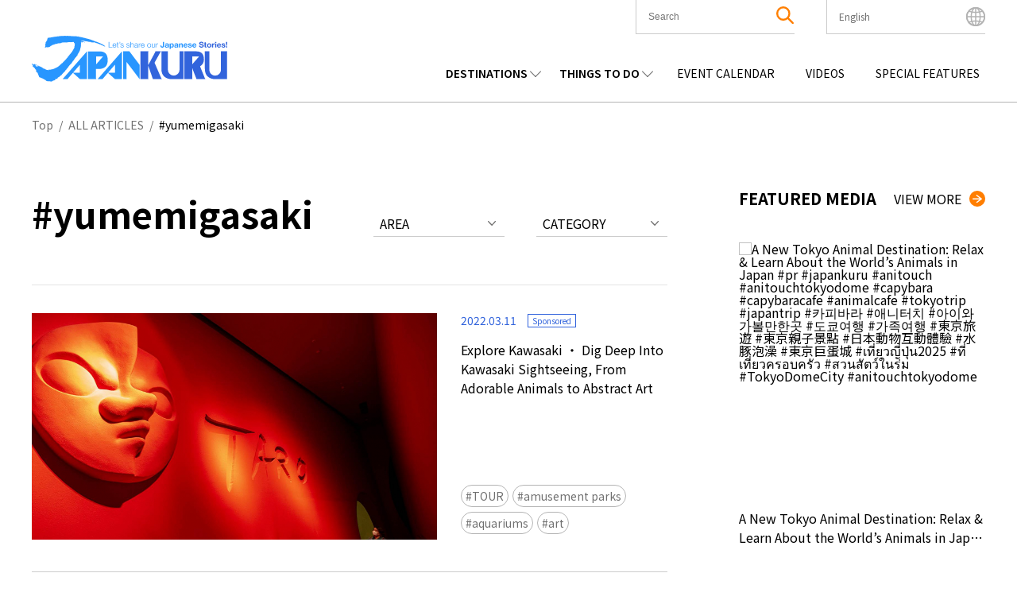

--- FILE ---
content_type: text/html; charset=UTF-8
request_url: https://www.japankuru.com/en/tag/yumemigasaki/
body_size: 40960
content:

<!DOCTYPE HTML>
<html lang="en">
<head>
<meta charset="UTF-8">
<meta http-equiv="X-UA-Compatible" content="IE=edge,chrome=1">
<meta name="viewport" content="width=device-width, initial-scale=1.0">
<link rel="icon" href="https://www.japankuru.com/gld-kanri/data/themes/japankuru/assets/favicon.ico" type="image/vnd.microsoft.icon">

<!-- Tag head -->
<!-- Google Tag Manager -->
<script>(function(w,d,s,l,i){w[l]=w[l]||[];w[l].push({'gtm.start':
new Date().getTime(),event:'gtm.js'});var f=d.getElementsByTagName(s)[0],
j=d.createElement(s),dl=l!='dataLayer'?'&l='+l:'';j.async=true;j.src=
'https://www.googletagmanager.com/gtm.js?id='+i+dl;f.parentNode.insertBefore(j,f);
})(window,document,'script','dataLayer','GTM-PNDM26');</script>
<!-- End Google Tag Manager -->

<!-- Naver Favicon Tag -->
<meta name="naver-site-verification" content="d6dcdeb13cb5f74632e8dbfff6d9838446747a9b" />


<!-- google font -->
<link rel="preconnect" href="https://fonts.googleapis.com">
<link rel="preconnect" href="https://fonts.gstatic.com" crossorigin>
<link href="https://fonts.googleapis.com/css2?family=Noto+Sans+JP:wght@400;600;700&display=swap" rel="stylesheet">


<!-- page information -->
<title>yumemigasaki | JAPANKURU - Travel Info &amp; Stories from Japan</title>
<meta name="description" content="The best travel guides, tourism &amp; sightseeing information, news, events, culture, and stories from around Japan.">
<!-- OGP -->
<meta property="og:title" content="yumemigasaki | JAPANKURU - Travel Info &amp; Stories from Japan">
<meta property="og:description" content="The best travel guides, tourism &amp; sightseeing information, news, events, culture, and stories from around Japan.">
<meta property="og:url" content="https://www.japankuru.com/en/tag/yumemigasaki/">
<meta property="og:image" content="https://img.japankuru.com/shared/img/ogimg2.jpg">
<meta property="og:site_name" content="JAPANKURU">
<meta property="fb:app_id" content="292258058289974">
<!-- <link rel="canonical" href="https://www.japankuru.com/en/tag/yumemigasaki/"> -->
	

<!-- CSS -->

<!-- JavaScript -->
	



<meta name='robots' content='max-image-preview:large' />
	<style>img:is([sizes="auto" i], [sizes^="auto," i]) { contain-intrinsic-size: 3000px 1500px }</style>
	<link rel='dns-prefetch' href='//www.googletagmanager.com' />
<script type="text/javascript" id="wpp-js" src="https://www.japankuru.com/gld-kanri/data/plugins/wordpress-popular-posts/assets/js/wpp.min.js?ver=7.3.6" data-sampling="1" data-sampling-rate="100" data-api-url="https://www.japankuru.com/wp-json/wordpress-popular-posts" data-post-id="0" data-token="8b239d3e49" data-lang="en" data-debug="0"></script>
<link rel="alternate" type="application/rss+xml" title="JAPANKURU &raquo; yumemigasaki Tag Feed" href="https://www.japankuru.com/en/tag/yumemigasaki/feed/" />
<script type="text/javascript">
/* <![CDATA[ */
window._wpemojiSettings = {"baseUrl":"https:\/\/s.w.org\/images\/core\/emoji\/15.0.3\/72x72\/","ext":".png","svgUrl":"https:\/\/s.w.org\/images\/core\/emoji\/15.0.3\/svg\/","svgExt":".svg","source":{"concatemoji":"https:\/\/www.japankuru.com\/gld-kanri\/wp-includes\/js\/wp-emoji-release.min.js?ver=6.7.4"}};
/*! This file is auto-generated */
!function(i,n){var o,s,e;function c(e){try{var t={supportTests:e,timestamp:(new Date).valueOf()};sessionStorage.setItem(o,JSON.stringify(t))}catch(e){}}function p(e,t,n){e.clearRect(0,0,e.canvas.width,e.canvas.height),e.fillText(t,0,0);var t=new Uint32Array(e.getImageData(0,0,e.canvas.width,e.canvas.height).data),r=(e.clearRect(0,0,e.canvas.width,e.canvas.height),e.fillText(n,0,0),new Uint32Array(e.getImageData(0,0,e.canvas.width,e.canvas.height).data));return t.every(function(e,t){return e===r[t]})}function u(e,t,n){switch(t){case"flag":return n(e,"\ud83c\udff3\ufe0f\u200d\u26a7\ufe0f","\ud83c\udff3\ufe0f\u200b\u26a7\ufe0f")?!1:!n(e,"\ud83c\uddfa\ud83c\uddf3","\ud83c\uddfa\u200b\ud83c\uddf3")&&!n(e,"\ud83c\udff4\udb40\udc67\udb40\udc62\udb40\udc65\udb40\udc6e\udb40\udc67\udb40\udc7f","\ud83c\udff4\u200b\udb40\udc67\u200b\udb40\udc62\u200b\udb40\udc65\u200b\udb40\udc6e\u200b\udb40\udc67\u200b\udb40\udc7f");case"emoji":return!n(e,"\ud83d\udc26\u200d\u2b1b","\ud83d\udc26\u200b\u2b1b")}return!1}function f(e,t,n){var r="undefined"!=typeof WorkerGlobalScope&&self instanceof WorkerGlobalScope?new OffscreenCanvas(300,150):i.createElement("canvas"),a=r.getContext("2d",{willReadFrequently:!0}),o=(a.textBaseline="top",a.font="600 32px Arial",{});return e.forEach(function(e){o[e]=t(a,e,n)}),o}function t(e){var t=i.createElement("script");t.src=e,t.defer=!0,i.head.appendChild(t)}"undefined"!=typeof Promise&&(o="wpEmojiSettingsSupports",s=["flag","emoji"],n.supports={everything:!0,everythingExceptFlag:!0},e=new Promise(function(e){i.addEventListener("DOMContentLoaded",e,{once:!0})}),new Promise(function(t){var n=function(){try{var e=JSON.parse(sessionStorage.getItem(o));if("object"==typeof e&&"number"==typeof e.timestamp&&(new Date).valueOf()<e.timestamp+604800&&"object"==typeof e.supportTests)return e.supportTests}catch(e){}return null}();if(!n){if("undefined"!=typeof Worker&&"undefined"!=typeof OffscreenCanvas&&"undefined"!=typeof URL&&URL.createObjectURL&&"undefined"!=typeof Blob)try{var e="postMessage("+f.toString()+"("+[JSON.stringify(s),u.toString(),p.toString()].join(",")+"));",r=new Blob([e],{type:"text/javascript"}),a=new Worker(URL.createObjectURL(r),{name:"wpTestEmojiSupports"});return void(a.onmessage=function(e){c(n=e.data),a.terminate(),t(n)})}catch(e){}c(n=f(s,u,p))}t(n)}).then(function(e){for(var t in e)n.supports[t]=e[t],n.supports.everything=n.supports.everything&&n.supports[t],"flag"!==t&&(n.supports.everythingExceptFlag=n.supports.everythingExceptFlag&&n.supports[t]);n.supports.everythingExceptFlag=n.supports.everythingExceptFlag&&!n.supports.flag,n.DOMReady=!1,n.readyCallback=function(){n.DOMReady=!0}}).then(function(){return e}).then(function(){var e;n.supports.everything||(n.readyCallback(),(e=n.source||{}).concatemoji?t(e.concatemoji):e.wpemoji&&e.twemoji&&(t(e.twemoji),t(e.wpemoji)))}))}((window,document),window._wpemojiSettings);
/* ]]> */
</script>
<link rel='stylesheet' id='sbi_styles-css' href='https://www.japankuru.com/gld-kanri/data/plugins/instagram-feed/css/sbi-styles.min.css?ver=6.10.0' type='text/css' media='all' />
<style id='wp-emoji-styles-inline-css' type='text/css'>

	img.wp-smiley, img.emoji {
		display: inline !important;
		border: none !important;
		box-shadow: none !important;
		height: 1em !important;
		width: 1em !important;
		margin: 0 0.07em !important;
		vertical-align: -0.1em !important;
		background: none !important;
		padding: 0 !important;
	}
</style>
<link rel='stylesheet' id='wp-block-library-css' href='https://www.japankuru.com/gld-kanri/wp-includes/css/dist/block-library/style.min.css?ver=6.7.4' type='text/css' media='all' />
<style id='filebird-block-filebird-gallery-style-inline-css' type='text/css'>
ul.filebird-block-filebird-gallery{margin:auto!important;padding:0!important;width:100%}ul.filebird-block-filebird-gallery.layout-grid{display:grid;grid-gap:20px;align-items:stretch;grid-template-columns:repeat(var(--columns),1fr);justify-items:stretch}ul.filebird-block-filebird-gallery.layout-grid li img{border:1px solid #ccc;box-shadow:2px 2px 6px 0 rgba(0,0,0,.3);height:100%;max-width:100%;-o-object-fit:cover;object-fit:cover;width:100%}ul.filebird-block-filebird-gallery.layout-masonry{-moz-column-count:var(--columns);-moz-column-gap:var(--space);column-gap:var(--space);-moz-column-width:var(--min-width);columns:var(--min-width) var(--columns);display:block;overflow:auto}ul.filebird-block-filebird-gallery.layout-masonry li{margin-bottom:var(--space)}ul.filebird-block-filebird-gallery li{list-style:none}ul.filebird-block-filebird-gallery li figure{height:100%;margin:0;padding:0;position:relative;width:100%}ul.filebird-block-filebird-gallery li figure figcaption{background:linear-gradient(0deg,rgba(0,0,0,.7),rgba(0,0,0,.3) 70%,transparent);bottom:0;box-sizing:border-box;color:#fff;font-size:.8em;margin:0;max-height:100%;overflow:auto;padding:3em .77em .7em;position:absolute;text-align:center;width:100%;z-index:2}ul.filebird-block-filebird-gallery li figure figcaption a{color:inherit}

</style>
<style id='classic-theme-styles-inline-css' type='text/css'>
/*! This file is auto-generated */
.wp-block-button__link{color:#fff;background-color:#32373c;border-radius:9999px;box-shadow:none;text-decoration:none;padding:calc(.667em + 2px) calc(1.333em + 2px);font-size:1.125em}.wp-block-file__button{background:#32373c;color:#fff;text-decoration:none}
</style>
<style id='global-styles-inline-css' type='text/css'>
:root{--wp--preset--aspect-ratio--square: 1;--wp--preset--aspect-ratio--4-3: 4/3;--wp--preset--aspect-ratio--3-4: 3/4;--wp--preset--aspect-ratio--3-2: 3/2;--wp--preset--aspect-ratio--2-3: 2/3;--wp--preset--aspect-ratio--16-9: 16/9;--wp--preset--aspect-ratio--9-16: 9/16;--wp--preset--color--black: #000000;--wp--preset--color--cyan-bluish-gray: #abb8c3;--wp--preset--color--white: #ffffff;--wp--preset--color--pale-pink: #f78da7;--wp--preset--color--vivid-red: #cf2e2e;--wp--preset--color--luminous-vivid-orange: #ff6900;--wp--preset--color--luminous-vivid-amber: #fcb900;--wp--preset--color--light-green-cyan: #7bdcb5;--wp--preset--color--vivid-green-cyan: #00d084;--wp--preset--color--pale-cyan-blue: #8ed1fc;--wp--preset--color--vivid-cyan-blue: #0693e3;--wp--preset--color--vivid-purple: #9b51e0;--wp--preset--gradient--vivid-cyan-blue-to-vivid-purple: linear-gradient(135deg,rgba(6,147,227,1) 0%,rgb(155,81,224) 100%);--wp--preset--gradient--light-green-cyan-to-vivid-green-cyan: linear-gradient(135deg,rgb(122,220,180) 0%,rgb(0,208,130) 100%);--wp--preset--gradient--luminous-vivid-amber-to-luminous-vivid-orange: linear-gradient(135deg,rgba(252,185,0,1) 0%,rgba(255,105,0,1) 100%);--wp--preset--gradient--luminous-vivid-orange-to-vivid-red: linear-gradient(135deg,rgba(255,105,0,1) 0%,rgb(207,46,46) 100%);--wp--preset--gradient--very-light-gray-to-cyan-bluish-gray: linear-gradient(135deg,rgb(238,238,238) 0%,rgb(169,184,195) 100%);--wp--preset--gradient--cool-to-warm-spectrum: linear-gradient(135deg,rgb(74,234,220) 0%,rgb(151,120,209) 20%,rgb(207,42,186) 40%,rgb(238,44,130) 60%,rgb(251,105,98) 80%,rgb(254,248,76) 100%);--wp--preset--gradient--blush-light-purple: linear-gradient(135deg,rgb(255,206,236) 0%,rgb(152,150,240) 100%);--wp--preset--gradient--blush-bordeaux: linear-gradient(135deg,rgb(254,205,165) 0%,rgb(254,45,45) 50%,rgb(107,0,62) 100%);--wp--preset--gradient--luminous-dusk: linear-gradient(135deg,rgb(255,203,112) 0%,rgb(199,81,192) 50%,rgb(65,88,208) 100%);--wp--preset--gradient--pale-ocean: linear-gradient(135deg,rgb(255,245,203) 0%,rgb(182,227,212) 50%,rgb(51,167,181) 100%);--wp--preset--gradient--electric-grass: linear-gradient(135deg,rgb(202,248,128) 0%,rgb(113,206,126) 100%);--wp--preset--gradient--midnight: linear-gradient(135deg,rgb(2,3,129) 0%,rgb(40,116,252) 100%);--wp--preset--font-size--small: 13px;--wp--preset--font-size--medium: 20px;--wp--preset--font-size--large: 36px;--wp--preset--font-size--x-large: 42px;--wp--preset--spacing--20: 0.44rem;--wp--preset--spacing--30: 0.67rem;--wp--preset--spacing--40: 1rem;--wp--preset--spacing--50: 1.5rem;--wp--preset--spacing--60: 2.25rem;--wp--preset--spacing--70: 3.38rem;--wp--preset--spacing--80: 5.06rem;--wp--preset--shadow--natural: 6px 6px 9px rgba(0, 0, 0, 0.2);--wp--preset--shadow--deep: 12px 12px 50px rgba(0, 0, 0, 0.4);--wp--preset--shadow--sharp: 6px 6px 0px rgba(0, 0, 0, 0.2);--wp--preset--shadow--outlined: 6px 6px 0px -3px rgba(255, 255, 255, 1), 6px 6px rgba(0, 0, 0, 1);--wp--preset--shadow--crisp: 6px 6px 0px rgba(0, 0, 0, 1);}:where(.is-layout-flex){gap: 0.5em;}:where(.is-layout-grid){gap: 0.5em;}body .is-layout-flex{display: flex;}.is-layout-flex{flex-wrap: wrap;align-items: center;}.is-layout-flex > :is(*, div){margin: 0;}body .is-layout-grid{display: grid;}.is-layout-grid > :is(*, div){margin: 0;}:where(.wp-block-columns.is-layout-flex){gap: 2em;}:where(.wp-block-columns.is-layout-grid){gap: 2em;}:where(.wp-block-post-template.is-layout-flex){gap: 1.25em;}:where(.wp-block-post-template.is-layout-grid){gap: 1.25em;}.has-black-color{color: var(--wp--preset--color--black) !important;}.has-cyan-bluish-gray-color{color: var(--wp--preset--color--cyan-bluish-gray) !important;}.has-white-color{color: var(--wp--preset--color--white) !important;}.has-pale-pink-color{color: var(--wp--preset--color--pale-pink) !important;}.has-vivid-red-color{color: var(--wp--preset--color--vivid-red) !important;}.has-luminous-vivid-orange-color{color: var(--wp--preset--color--luminous-vivid-orange) !important;}.has-luminous-vivid-amber-color{color: var(--wp--preset--color--luminous-vivid-amber) !important;}.has-light-green-cyan-color{color: var(--wp--preset--color--light-green-cyan) !important;}.has-vivid-green-cyan-color{color: var(--wp--preset--color--vivid-green-cyan) !important;}.has-pale-cyan-blue-color{color: var(--wp--preset--color--pale-cyan-blue) !important;}.has-vivid-cyan-blue-color{color: var(--wp--preset--color--vivid-cyan-blue) !important;}.has-vivid-purple-color{color: var(--wp--preset--color--vivid-purple) !important;}.has-black-background-color{background-color: var(--wp--preset--color--black) !important;}.has-cyan-bluish-gray-background-color{background-color: var(--wp--preset--color--cyan-bluish-gray) !important;}.has-white-background-color{background-color: var(--wp--preset--color--white) !important;}.has-pale-pink-background-color{background-color: var(--wp--preset--color--pale-pink) !important;}.has-vivid-red-background-color{background-color: var(--wp--preset--color--vivid-red) !important;}.has-luminous-vivid-orange-background-color{background-color: var(--wp--preset--color--luminous-vivid-orange) !important;}.has-luminous-vivid-amber-background-color{background-color: var(--wp--preset--color--luminous-vivid-amber) !important;}.has-light-green-cyan-background-color{background-color: var(--wp--preset--color--light-green-cyan) !important;}.has-vivid-green-cyan-background-color{background-color: var(--wp--preset--color--vivid-green-cyan) !important;}.has-pale-cyan-blue-background-color{background-color: var(--wp--preset--color--pale-cyan-blue) !important;}.has-vivid-cyan-blue-background-color{background-color: var(--wp--preset--color--vivid-cyan-blue) !important;}.has-vivid-purple-background-color{background-color: var(--wp--preset--color--vivid-purple) !important;}.has-black-border-color{border-color: var(--wp--preset--color--black) !important;}.has-cyan-bluish-gray-border-color{border-color: var(--wp--preset--color--cyan-bluish-gray) !important;}.has-white-border-color{border-color: var(--wp--preset--color--white) !important;}.has-pale-pink-border-color{border-color: var(--wp--preset--color--pale-pink) !important;}.has-vivid-red-border-color{border-color: var(--wp--preset--color--vivid-red) !important;}.has-luminous-vivid-orange-border-color{border-color: var(--wp--preset--color--luminous-vivid-orange) !important;}.has-luminous-vivid-amber-border-color{border-color: var(--wp--preset--color--luminous-vivid-amber) !important;}.has-light-green-cyan-border-color{border-color: var(--wp--preset--color--light-green-cyan) !important;}.has-vivid-green-cyan-border-color{border-color: var(--wp--preset--color--vivid-green-cyan) !important;}.has-pale-cyan-blue-border-color{border-color: var(--wp--preset--color--pale-cyan-blue) !important;}.has-vivid-cyan-blue-border-color{border-color: var(--wp--preset--color--vivid-cyan-blue) !important;}.has-vivid-purple-border-color{border-color: var(--wp--preset--color--vivid-purple) !important;}.has-vivid-cyan-blue-to-vivid-purple-gradient-background{background: var(--wp--preset--gradient--vivid-cyan-blue-to-vivid-purple) !important;}.has-light-green-cyan-to-vivid-green-cyan-gradient-background{background: var(--wp--preset--gradient--light-green-cyan-to-vivid-green-cyan) !important;}.has-luminous-vivid-amber-to-luminous-vivid-orange-gradient-background{background: var(--wp--preset--gradient--luminous-vivid-amber-to-luminous-vivid-orange) !important;}.has-luminous-vivid-orange-to-vivid-red-gradient-background{background: var(--wp--preset--gradient--luminous-vivid-orange-to-vivid-red) !important;}.has-very-light-gray-to-cyan-bluish-gray-gradient-background{background: var(--wp--preset--gradient--very-light-gray-to-cyan-bluish-gray) !important;}.has-cool-to-warm-spectrum-gradient-background{background: var(--wp--preset--gradient--cool-to-warm-spectrum) !important;}.has-blush-light-purple-gradient-background{background: var(--wp--preset--gradient--blush-light-purple) !important;}.has-blush-bordeaux-gradient-background{background: var(--wp--preset--gradient--blush-bordeaux) !important;}.has-luminous-dusk-gradient-background{background: var(--wp--preset--gradient--luminous-dusk) !important;}.has-pale-ocean-gradient-background{background: var(--wp--preset--gradient--pale-ocean) !important;}.has-electric-grass-gradient-background{background: var(--wp--preset--gradient--electric-grass) !important;}.has-midnight-gradient-background{background: var(--wp--preset--gradient--midnight) !important;}.has-small-font-size{font-size: var(--wp--preset--font-size--small) !important;}.has-medium-font-size{font-size: var(--wp--preset--font-size--medium) !important;}.has-large-font-size{font-size: var(--wp--preset--font-size--large) !important;}.has-x-large-font-size{font-size: var(--wp--preset--font-size--x-large) !important;}
:where(.wp-block-post-template.is-layout-flex){gap: 1.25em;}:where(.wp-block-post-template.is-layout-grid){gap: 1.25em;}
:where(.wp-block-columns.is-layout-flex){gap: 2em;}:where(.wp-block-columns.is-layout-grid){gap: 2em;}
:root :where(.wp-block-pullquote){font-size: 1.5em;line-height: 1.6;}
</style>
<link rel='stylesheet' id='contact-form-7-css' href='https://www.japankuru.com/gld-kanri/data/plugins/contact-form-7/includes/css/styles.css?ver=6.1.4' type='text/css' media='all' />
<link rel='stylesheet' id='cf7msm_styles-css' href='https://www.japankuru.com/gld-kanri/data/plugins/contact-form-7-multi-step-module/resources/cf7msm.css?ver=4.5' type='text/css' media='all' />
<style id='dominant-color-styles-inline-css' type='text/css'>
img[data-dominant-color]:not(.has-transparency) { background-color: var(--dominant-color); }
</style>
<link rel='stylesheet' id='ez-toc-css' href='https://www.japankuru.com/gld-kanri/data/plugins/easy-table-of-contents/assets/css/screen.min.css?ver=2.0.80' type='text/css' media='all' />
<style id='ez-toc-inline-css' type='text/css'>
div#ez-toc-container .ez-toc-title {font-size: 120%;}div#ez-toc-container .ez-toc-title {font-weight: 500;}div#ez-toc-container ul li , div#ez-toc-container ul li a {font-size: 95%;}div#ez-toc-container ul li , div#ez-toc-container ul li a {font-weight: 500;}div#ez-toc-container nav ul ul li {font-size: 90%;}.ez-toc-box-title {font-weight: bold; margin-bottom: 10px; text-align: center; text-transform: uppercase; letter-spacing: 1px; color: #666; padding-bottom: 5px;position:absolute;top:-4%;left:5%;background-color: inherit;transition: top 0.3s ease;}.ez-toc-box-title.toc-closed {top:-25%;}
.ez-toc-container-direction {direction: ltr;}.ez-toc-counter ul{counter-reset: item ;}.ez-toc-counter nav ul li a::before {content: counters(item, '.', decimal) '. ';display: inline-block;counter-increment: item;flex-grow: 0;flex-shrink: 0;margin-right: .2em; float: left; }.ez-toc-widget-direction {direction: ltr;}.ez-toc-widget-container ul{counter-reset: item ;}.ez-toc-widget-container nav ul li a::before {content: counters(item, '.', decimal) '. ';display: inline-block;counter-increment: item;flex-grow: 0;flex-shrink: 0;margin-right: .2em; float: left; }
</style>
<link rel='stylesheet' id='wordpress-popular-posts-css-css' href='https://www.japankuru.com/gld-kanri/data/plugins/wordpress-popular-posts/assets/css/wpp.css?ver=7.3.6' type='text/css' media='all' />
<link rel='stylesheet' id='main-css' href='https://www.japankuru.com/gld-kanri/data/themes/japankuru/assets/main-CGq-B_Hz.css?ver=1' type='text/css' media='all' />
<link rel='stylesheet' id='jquery.lightbox.min.css-css' href='https://www.japankuru.com/gld-kanri/data/plugins/wp-jquery-lightbox/lightboxes/wp-jquery-lightbox/styles/lightbox.min.css?ver=2.3.4' type='text/css' media='all' />
<link rel='stylesheet' id='jqlb-overrides-css' href='https://www.japankuru.com/gld-kanri/data/plugins/wp-jquery-lightbox/lightboxes/wp-jquery-lightbox/styles/overrides.css?ver=2.3.4' type='text/css' media='all' />
<style id='jqlb-overrides-inline-css' type='text/css'>

			#outerImageContainer {
				box-shadow: 0 0 4px 2px rgba(0,0,0,.2);
			}
			#imageContainer{
				padding: 6px;
			}
			#imageDataContainer {
				box-shadow: 0 -4px 0 0 #fff, 0 0 4px 2px rgba(0,0,0,.1);
				z-index: auto;
			}
			#prevArrow,
			#nextArrow{
				background-color: rgba(255,255,255,.7;
				color: #000000;
			}
</style>
<script type="text/javascript" src="https://www.japankuru.com/gld-kanri/wp-includes/js/jquery/jquery.min.js?ver=3.7.1" id="jquery-core-js"></script>
<script type="text/javascript" src="https://www.japankuru.com/gld-kanri/wp-includes/js/jquery/jquery-migrate.min.js?ver=3.4.1" id="jquery-migrate-js"></script>

<!-- Google tag (gtag.js) snippet added by Site Kit -->
<!-- Google Analytics snippet added by Site Kit -->
<script type="text/javascript" src="https://www.googletagmanager.com/gtag/js?id=GT-NGBJDBD" id="google_gtagjs-js" async></script>
<script type="text/javascript" id="google_gtagjs-js-after">
/* <![CDATA[ */
window.dataLayer = window.dataLayer || [];function gtag(){dataLayer.push(arguments);}
gtag("set","linker",{"domains":["www.japankuru.com"]});
gtag("js", new Date());
gtag("set", "developer_id.dZTNiMT", true);
gtag("config", "GT-NGBJDBD");
/* ]]> */
</script>
<link rel="https://api.w.org/" href="https://www.japankuru.com/wp-json/" /><link rel="alternate" title="JSON" type="application/json" href="https://www.japankuru.com/wp-json/wp/v2/tags/108692" /><link rel="EditURI" type="application/rsd+xml" title="RSD" href="https://www.japankuru.com/gld-kanri/xmlrpc.php?rsd" />
<meta name="generator" content="WordPress 6.7.4" />
<meta name="generator" content="dominant-color-images 1.2.0">
<meta name="generator" content="Site Kit by Google 1.170.0" />            <style id="wpp-loading-animation-styles">@-webkit-keyframes bgslide{from{background-position-x:0}to{background-position-x:-200%}}@keyframes bgslide{from{background-position-x:0}to{background-position-x:-200%}}.wpp-widget-block-placeholder,.wpp-shortcode-placeholder{margin:0 auto;width:60px;height:3px;background:#dd3737;background:linear-gradient(90deg,#dd3737 0%,#571313 10%,#dd3737 100%);background-size:200% auto;border-radius:3px;-webkit-animation:bgslide 1s infinite linear;animation:bgslide 1s infinite linear}</style>
            <meta name="google-site-verification" content="zNVWtj-hLI_8qQtYJzwlUBtQqSCosR5B-y_uebjN6yI"><meta name="google-site-verification" content="nm6y4SmenQPyNs47HvkXvjM9goM6UJbstBsAbVo6ZHE">		<style type="text/css" id="wp-custom-css">
			@media (max-width: 1200px) {
    .mvAreaContentsItem__link--textPart--text {
        font-size: 1.8rem;
    }
}
.mvAreaContentsItem__link--textPart--text>a {
   overflow: hidden;
    display: -webkit-box;
    -webkit-box-orient: vertical;
    -webkit-line-clamp: 6;
}

.eventAllList__img {background-color: transparent;}

.eventListPage {margin: 0 auto;}

@media (max-width: 768px) {
    .eventListPage {
        margin: 100px auto 50px;
    }
}
.yourPostSpace {
	display:none;
}


		</style>
		

</head>

<body class="archive tag tag-yumemigasaki tag-108692">
<!-- Tag body -->
<!-- Google Tag Manager (noscript) -->
<noscript><iframe src="https://www.googletagmanager.com/ns.html?id=GTM-PNDM26"
height="0" width="0" style="display:none;visibility:hidden"></iframe></noscript>
<!-- End Google Tag Manager (noscript) -->

  <header class="lHeader">
    <div class="inner">
      <div class="logoArea">
        <h1><a href="https://www.japankuru.com/en"><img src="https://www.japankuru.com/gld-kanri/data/themes/japankuru/assets/images/logo.svg" alt="japankuru" width="246" height="58" loading="lazy"></a></h1>
      </div>
          <div class="headerContents">
      <div class="headerContents__setting">
        <ul class="headerContents__settingList">
          <li class="headerContents__settingListItem headerContents__settingListItem--searchArea">
            <button class="spSearchShow__btn">
              <span class="searchAreaIcon"><img class="searchAreaIconImg" src="https://www.japankuru.com/gld-kanri/data/themes/japankuru/assets/images/icon/icon_search.svg" alt="search" width="22" height="22" loading="lazy"></span>
            </button>

            <div class="inner">
              <div class="searchBox">
                <div class="searchBox__inner">
                  <form method="get" id="searchform" action="https://www.japankuru.com/en/">
  <label for="searchWord" class="searchWord__label">The Keyword</label>
  <input type="text" name="s" value="" aria-label="search" id="searchWord" placeholder="Search" class="searchWord__input">
  <button class="searchAreaIcon searchRunBtn" type="submit">
    <img class="searchAreaIconImg" src="https://www.japankuru.com/gld-kanri/data/themes/japankuru/assets/images/icon/icon_search.svg" alt="search" width="22" height="22">
  </button>
</form>
                </div>
              </div>
            </div>

            <div class="searchClose"></div>
          </li>

          <li class="headerContents__settingListItem headerContents__settingListItem--languageArea">
            <div class="languageAreaInner">
              <div class="nowSet">
                <span class="nowSetLanguage">English</span>
              </div>
              <ul class="choiceLanguage">
                	<li class="lang-item lang-item-107 lang-item-en current-lang lang-item-first"><a  lang="en" hreflang="en" href="https://www.japankuru.com/en/tag/yumemigasaki/">English</a></li>
	<li class="lang-item lang-item-189820 lang-item-id no-translation"><a  lang="id-ID" hreflang="id-ID" href="https://www.japankuru.com/id/">Bahasa Indonesia</a></li>
	<li class="lang-item lang-item-297 lang-item-fr no-translation"><a  lang="fr-FR" hreflang="fr-FR" href="https://www.japankuru.com/fr/">Français</a></li>
	<li class="lang-item lang-item-307 lang-item-ko no-translation"><a  lang="ko-KR" hreflang="ko-KR" href="https://www.japankuru.com/ko/">한국어</a></li>
	<li class="lang-item lang-item-312 lang-item-zh no-translation"><a  lang="zh-CN" hreflang="zh-CN" href="https://www.japankuru.com/zh/">中文简体</a></li>
	<li class="lang-item lang-item-327 lang-item-tw no-translation"><a  lang="zh-TW" hreflang="zh-TW" href="https://www.japankuru.com/tw/">中文繁體</a></li>
	<li class="lang-item lang-item-317 lang-item-th no-translation"><a  lang="th" hreflang="th" href="https://www.japankuru.com/th/">ไทย</a></li>
	<li class="lang-item lang-item-322 lang-item-vi no-translation"><a  lang="vi" hreflang="vi" href="https://www.japankuru.com/vi/">Tiếng Việt</a></li>
	<li class="lang-item lang-item-76 lang-item-ja no-translation"><a  lang="ja" hreflang="ja" href="https://www.japankuru.com/ja/">日本語</a></li>
              </ul>
              <div class="languageClose"></div>
            </div>
            <span class="languageAreaIcon"><img class="languageAreaIconImg"  src="https://www.japankuru.com/gld-kanri/data/themes/japankuru/assets/images/icon/icon_earth.svg" alt="language" width="24" height="24" loading="lazy"></span>
          </li>

        </ul>

        <div class="spMenuBtn">
          <span class="spMenuBtn__bar"></span>
          <span class="spMenuBtn__bar"></span>
          <span class="spMenuBtn__bar"></span>
        </div>
      </div>

      <div class="headerContents__navi">
        <nav>
          <ul class="headerContents__naviList">
            <li class="headerContents__naviListItem verDrop">
              <span class="parentMenu">DESTINATIONS</span>
              <div class="childMenuArea">
                <span class="childMenuTitle">REGIONS</span>
                <ul class="childMenuList verJapan">
                <li class="childMenuListItem"><a class="childMenuListItem__link" href="https://www.japankuru.com/en/map-of-japan/nationwide/">NATIONWIDE</a></li><li class="childMenuListItem"><a class="childMenuListItem__link" href="https://www.japankuru.com/en/map-of-japan/hokkaido/">HOKKAIDO</a></li><li class="childMenuListItem"><a class="childMenuListItem__link" href="https://www.japankuru.com/en/map-of-japan/tohoku/">TOHOKU</a></li><li class="childMenuListItem"><a class="childMenuListItem__link" href="https://www.japankuru.com/en/map-of-japan/kanto/">KANTO</a></li><li class="childMenuListItem"><a class="childMenuListItem__link" href="https://www.japankuru.com/en/map-of-japan/chubu/">CHUBU</a></li><li class="childMenuListItem"><a class="childMenuListItem__link" href="https://www.japankuru.com/en/map-of-japan/kansai/">KANSAI</a></li><li class="childMenuListItem"><a class="childMenuListItem__link" href="https://www.japankuru.com/en/map-of-japan/chugoku/">CHUGOKU</a></li><li class="childMenuListItem"><a class="childMenuListItem__link" href="https://www.japankuru.com/en/map-of-japan/shikoku/">SHIKOKU</a></li><li class="childMenuListItem"><a class="childMenuListItem__link" href="https://www.japankuru.com/en/map-of-japan/kyushu/">KYUSHU</a></li><li class="childMenuListItem"><a class="childMenuListItem__link" href="https://www.japankuru.com/en/map-of-japan/okinawa/">OKINAWA</a></li>                </ul>
              </div>
            </li>
            <li class="headerContents__naviListItem verDrop">
              <span class="parentMenu">THINGS TO DO</span>
              <div class="childMenuArea verCategory">
                <span class="childMenuTitle">CATEGORIES</span>
                <ul class="childMenuList">
                                                        <li class="childMenuListItem orderFood"><a class="childMenuListItem__link"  href="https://www.japankuru.com/en/category/food/">FOOD</a></li>
                                      <li class="childMenuListItem orderFood"><a class="childMenuListItem__link"  href="https://www.japankuru.com/en/category/shopping/">SHOPPING</a></li>
                                      <li class="childMenuListItem orderFood"><a class="childMenuListItem__link"  href="https://www.japankuru.com/en/category/accommodation/">ACCOMMODATION</a></li>
                                      <li class="childMenuListItem orderFood"><a class="childMenuListItem__link"  href="https://www.japankuru.com/en/category/culture/">CULTURE</a></li>
                                      <li class="childMenuListItem orderFood"><a class="childMenuListItem__link"  href="https://www.japankuru.com/en/category/entertainment/">ENTERTAINMENT</a></li>
                                      <li class="childMenuListItem orderFood"><a class="childMenuListItem__link"  href="https://www.japankuru.com/en/category/tour/">TOUR</a></li>
                                  </ul>
              </div>
            </li>
            <li class="headerContents__naviListItem">
              <a class="headerContents__naviListItemLink" href="https://www.japankuru.com/en/event-calendar/">
                <span class="headerContents__naviListItemLink--text">
                EVENT CALENDAR                </span>
                <span class="naviArrow">
                  <img class="naviArrow__img" src="https://www.japankuru.com/gld-kanri/data/themes/japankuru/assets/images/icon/icon_arrow2.svg" alt="→" width="12" height="10" loading="lazy">
                </span>
              </a>
            </li>
                                    <li class="headerContents__naviListItem">
              <a class="headerContents__naviListItemLink" href="https://www.japankuru.com/en/videos/">
                <span class="headerContents__naviListItemLink--text">VIDEOS</span>
                <span class="naviArrow">
                  <img class="naviArrow__img" src="https://www.japankuru.com/gld-kanri/data/themes/japankuru/assets/images/icon/icon_arrow2.svg" alt="→" width="12" height="10" loading="lazy">
                </span>
              </a>
            </li>
                        <li class="headerContents__naviListItem">
              <a class="headerContents__naviListItemLink" href="https://www.japankuru.com/en/se/">
                <span class="headerContents__naviListItemLink--text">SPECIAL FEATURES</span>
                <span class="naviArrow">
                  <img class="naviArrow__img" src="https://www.japankuru.com/gld-kanri/data/themes/japankuru/assets/images/icon/icon_arrow2.svg" alt="→" width="12" height="10" loading="lazy">
                </span>
              </a>
            </li>
                        
          </ul>
        </nav>

        <ul class="spMenuCompanyProfileList">
                                <li class="spMenuCompanyProfileListItem"><a class="spMenuCompanyProfileListItem__link" href="https://www.gldaily.com/services/japankuru/" target="_blank" rel="noopener noreferrer">ABOUT US</a></li>
                      <li class="spMenuCompanyProfileListItem"><a class="spMenuCompanyProfileListItem__link" href="https://www.japankuru.com/en/contact/" target="_blank" rel="noopener noreferrer">CONTACT</a></li>
                      <li class="spMenuCompanyProfileListItem"><a class="spMenuCompanyProfileListItem__link" href="https://www.japankuru.com/en/privacy-policy/" target="" rel="noopener noreferrer">PRIVACY POLICY</a></li>
                      <li class="spMenuCompanyProfileListItem"><a class="spMenuCompanyProfileListItem__link" href="http://www.gldaily.com/" target="_blank" rel="noopener noreferrer">GLOBAL DAILY CO.LTD.</a></li>
                  </ul>

        <div class="spMenuSnsArea">
          <h2 class="spMenuSnsAreaTitle"><span class="spMenuSnsAreaTitleText">Follow us!</span></h2>
          <ul class="spMenuSnsAreaList">
                        <li class="spMenuSnsAreaListItem">
              <a class="spMenuSnsAreaListItem__link" href="https://www.facebook.com/Japankuru/" target="_blank" rel="noopener noreferrer">
                <img class="spMenuSnsAreaListItem__link--img" src="https://www.japankuru.com/gld-kanri/data/uploads/2024/03/icon_sns_fb.svg" alt="facebook" width="33" height="33" loading="lazy">
              </a>
            </li>
                        <li class="spMenuSnsAreaListItem">
              <a class="spMenuSnsAreaListItem__link" href="https://twitter.com/japankuru" target="_blank" rel="noopener noreferrer">
                <img class="spMenuSnsAreaListItem__link--img" src="https://www.japankuru.com/gld-kanri/data/uploads/2024/03/icon_sns_x.svg" alt="twitter X" width="33" height="33" loading="lazy">
              </a>
            </li>
                        <li class="spMenuSnsAreaListItem">
              <a class="spMenuSnsAreaListItem__link" href="https://www.instagram.com/japankuru/" target="_blank" rel="noopener noreferrer">
                <img class="spMenuSnsAreaListItem__link--img" src="https://www.japankuru.com/gld-kanri/data/uploads/2024/03/icon_sns_insta.svg" alt="instagram" width="33" height="33" loading="lazy">
              </a>
            </li>
                        <li class="spMenuSnsAreaListItem">
              <a class="spMenuSnsAreaListItem__link" href="https://www.weibo.com/japankuru" target="_blank" rel="noopener noreferrer">
                <img class="spMenuSnsAreaListItem__link--img" src="https://www.japankuru.com/gld-kanri/data/uploads/2024/03/icon_sns_weibo.svg" alt="weibo" width="33" height="33" loading="lazy">
              </a>
            </li>
                        <li class="spMenuSnsAreaListItem">
              <a class="spMenuSnsAreaListItem__link" href="https://www.pinterest.jp/japankuru/" target="_blank" rel="noopener noreferrer">
                <img class="spMenuSnsAreaListItem__link--img" src="https://www.japankuru.com/gld-kanri/data/uploads/2024/03/icon_sns_pinterest.svg" alt="Pinterest" width="33" height="33" loading="lazy">
              </a>
            </li>
                        <li class="spMenuSnsAreaListItem">
              <a class="spMenuSnsAreaListItem__link" href="https://cometojapankuru.blogspot.com/" target="_blank" rel="noopener noreferrer">
                <img class="spMenuSnsAreaListItem__link--img" src="https://www.japankuru.com/gld-kanri/data/uploads/2024/03/icon_sns_b.svg" alt="Blogger" width="33" height="33" loading="lazy">
              </a>
            </li>
                        <li class="spMenuSnsAreaListItem">
              <a class="spMenuSnsAreaListItem__link" href="https://blog.naver.com/iamryo" target="_blank" rel="noopener noreferrer">
                <img class="spMenuSnsAreaListItem__link--img" src="https://www.japankuru.com/gld-kanri/data/uploads/2024/03/icon_sns_n.svg" alt="Naver" width="33" height="33" loading="lazy">
              </a>
            </li>
                        <li class="spMenuSnsAreaListItem">
              <a class="spMenuSnsAreaListItem__link" href="https://japankuru.pixnet.net/blog" target="_blank" rel="noopener noreferrer">
                <img class="spMenuSnsAreaListItem__link--img" src="https://www.japankuru.com/gld-kanri/data/uploads/2024/03/icon_sns_pixnet.svg" alt="pixnet" width="33" height="33" loading="lazy">
              </a>
            </li>
                        <li class="spMenuSnsAreaListItem">
              <a class="spMenuSnsAreaListItem__link" href="https://vimeo.com/japankuru" target="_blank" rel="noopener noreferrer">
                <img class="spMenuSnsAreaListItem__link--img" src="https://www.japankuru.com/gld-kanri/data/uploads/2024/03/icon_sns_vimeo.svg" alt="vimeo" width="33" height="33" loading="lazy">
              </a>
            </li>
                        <li class="spMenuSnsAreaListItem">
              <a class="spMenuSnsAreaListItem__link" href="https://www.youtube.com/channel/UCXYxorFmaYudXCVRNm2DZfg" target="_blank" rel="noopener noreferrer">
                <img class="spMenuSnsAreaListItem__link--img" src="https://www.japankuru.com/gld-kanri/data/uploads/2024/03/icon_sns_yt.svg" alt="youtube" width="33" height="33" loading="lazy">
              </a>
            </li>
                      </ul>
        </div>

      </div>

    </div>

    </div>
  </header><!-- /.l-header -->

  <main id="top" class="lMain">
<nav class="breadCrumb" aria-label="Breadcrumb">
  <ul class="breadCrumb__list" itemscope itemtype="https://schema.org/BreadcrumbList">
    <li class="breadCrumb__item" itemprop="itemListElement" itemscope itemtype="https://schema.org/ListItem">
      <a class="breadCrumb__link" href="https://www.japankuru.com/en" itemprop="item"><span itemprop="name">Top</span></a>/
      <meta itemprop="position" content="1" />
    </li>
    <li class="breadCrumb__item" itemprop="itemListElement" itemscope itemtype="https://schema.org/ListItem">
      <a class="breadCrumb__link" href="https://www.japankuru.com/en/article-list/"itemprop="item"><span itemprop="name">ALL ARTICLES</span></a>/
      <meta itemprop="position" content="2" />
    </li>
          <li class="breadCrumb__item" itemprop="itemListElement" itemscope itemtype="https://schema.org/ListItem">
        <a class="breadCrumb__link" href="https://www.japankuru.com/en/tour/e3614/"itemprop="item"><span itemprop="name">#yumemigasaki</span></a>
        <meta itemprop="position" content="3" />
      </li>
      </ul>
</nav>

<article class="mainContents">

  <div class="latestArea latestArea--verArticleListPage">

    <div class="articleListPage__intro">
              <h2 class="articleListPage__title">#yumemigasaki</h2>
            
<nav class="articleListPage__menuPart">
  <ul class="articleListPage__list">
    <li class="articleListPage__listItem articleListPage__listItem--area">
      <span class="articleListPage__parent">AREA<span class="articleListPage__iconArrow"></span></span>

      <ul class="articleListPage__childMenu articleListPage__childMenu--area">
                          <li class="articleListPage__childMenuItem ">
            <a class="articleListPage__link" href="https://www.japankuru.com/en/map-of-japan/nationwide/">NATIONWIDE</a>

            
          </li>
                  <li class="articleListPage__childMenuItem articleListPage__childMenuItem--haveList">
            <a class="articleListPage__link" href="https://www.japankuru.com/en/map-of-japan/hokkaido/">HOKKAIDO</a>

                          <div class="articleListPage__cityListSwitch">
                <img class="articleListPage__cityListSwitchArrow" src="https://www.japankuru.com/gld-kanri/data/themes/japankuru/assets/images/icon/icon_arrow3_t.svg" alt="↓" width="16" height="9" loading="lazy">
              </div>

              <ul class="articleListPage__cityList">
                                  <li class="articleListPage__cityItem">
                    <a class="articleListPage__cityItemLink" href="https://www.japankuru.com/en/map-of-japan/hokkaido/otaru">OTARU</a>
                  </li>
                                  <li class="articleListPage__cityItem">
                    <a class="articleListPage__cityItemLink" href="https://www.japankuru.com/en/map-of-japan/hokkaido/niki">NIKI</a>
                  </li>
                                  <li class="articleListPage__cityItem">
                    <a class="articleListPage__cityItemLink" href="https://www.japankuru.com/en/map-of-japan/hokkaido/niseko">NISEKO</a>
                  </li>
                                  <li class="articleListPage__cityItem">
                    <a class="articleListPage__cityItemLink" href="https://www.japankuru.com/en/map-of-japan/hokkaido/sapporo">SAPPORO</a>
                  </li>
                              </ul>
            
          </li>
                  <li class="articleListPage__childMenuItem articleListPage__childMenuItem--haveList">
            <a class="articleListPage__link" href="https://www.japankuru.com/en/map-of-japan/tohoku/">TOHOKU</a>

                          <div class="articleListPage__cityListSwitch">
                <img class="articleListPage__cityListSwitchArrow" src="https://www.japankuru.com/gld-kanri/data/themes/japankuru/assets/images/icon/icon_arrow3_t.svg" alt="↓" width="16" height="9" loading="lazy">
              </div>

              <ul class="articleListPage__cityList">
                                  <li class="articleListPage__cityItem">
                    <a class="articleListPage__cityItemLink" href="https://www.japankuru.com/en/map-of-japan/tohoku/akita">AKITA</a>
                  </li>
                                  <li class="articleListPage__cityItem">
                    <a class="articleListPage__cityItemLink" href="https://www.japankuru.com/en/map-of-japan/tohoku/yamagata">YAMAGATA</a>
                  </li>
                                  <li class="articleListPage__cityItem">
                    <a class="articleListPage__cityItemLink" href="https://www.japankuru.com/en/map-of-japan/tohoku/fukushima">FUKUSHIMA</a>
                  </li>
                              </ul>
            
          </li>
                  <li class="articleListPage__childMenuItem articleListPage__childMenuItem--haveList">
            <a class="articleListPage__link" href="https://www.japankuru.com/en/map-of-japan/kanto/">KANTO</a>

                          <div class="articleListPage__cityListSwitch">
                <img class="articleListPage__cityListSwitchArrow" src="https://www.japankuru.com/gld-kanri/data/themes/japankuru/assets/images/icon/icon_arrow3_t.svg" alt="↓" width="16" height="9" loading="lazy">
              </div>

              <ul class="articleListPage__cityList">
                                  <li class="articleListPage__cityItem">
                    <a class="articleListPage__cityItemLink" href="https://www.japankuru.com/en/map-of-japan/kanto/gunma">GUNMA</a>
                  </li>
                                  <li class="articleListPage__cityItem">
                    <a class="articleListPage__cityItemLink" href="https://www.japankuru.com/en/map-of-japan/kanto/tochigi">TOCHIGI</a>
                  </li>
                                  <li class="articleListPage__cityItem">
                    <a class="articleListPage__cityItemLink" href="https://www.japankuru.com/en/map-of-japan/kanto/tokyo">TOKYO</a>
                  </li>
                              </ul>
            
          </li>
                  <li class="articleListPage__childMenuItem articleListPage__childMenuItem--haveList">
            <a class="articleListPage__link" href="https://www.japankuru.com/en/map-of-japan/chubu/">CHUBU</a>

                          <div class="articleListPage__cityListSwitch">
                <img class="articleListPage__cityListSwitchArrow" src="https://www.japankuru.com/gld-kanri/data/themes/japankuru/assets/images/icon/icon_arrow3_t.svg" alt="↓" width="16" height="9" loading="lazy">
              </div>

              <ul class="articleListPage__cityList">
                                  <li class="articleListPage__cityItem">
                    <a class="articleListPage__cityItemLink" href="https://www.japankuru.com/en/map-of-japan/chubu/niigata">NIIGATA</a>
                  </li>
                                  <li class="articleListPage__cityItem">
                    <a class="articleListPage__cityItemLink" href="https://www.japankuru.com/en/map-of-japan/chubu/nagoya">NAGOYA</a>
                  </li>
                                  <li class="articleListPage__cityItem">
                    <a class="articleListPage__cityItemLink" href="https://www.japankuru.com/en/map-of-japan/chubu/shizuoka">SHIZUOKA</a>
                  </li>
                                  <li class="articleListPage__cityItem">
                    <a class="articleListPage__cityItemLink" href="https://www.japankuru.com/en/map-of-japan/chubu/nagano">NAGANO</a>
                  </li>
                              </ul>
            
          </li>
                  <li class="articleListPage__childMenuItem articleListPage__childMenuItem--haveList">
            <a class="articleListPage__link" href="https://www.japankuru.com/en/map-of-japan/kansai/">KANSAI</a>

                          <div class="articleListPage__cityListSwitch">
                <img class="articleListPage__cityListSwitchArrow" src="https://www.japankuru.com/gld-kanri/data/themes/japankuru/assets/images/icon/icon_arrow3_t.svg" alt="↓" width="16" height="9" loading="lazy">
              </div>

              <ul class="articleListPage__cityList">
                                  <li class="articleListPage__cityItem">
                    <a class="articleListPage__cityItemLink" href="https://www.japankuru.com/en/map-of-japan/kansai/kyoto">KYOTO</a>
                  </li>
                                  <li class="articleListPage__cityItem">
                    <a class="articleListPage__cityItemLink" href="https://www.japankuru.com/en/map-of-japan/kansai/nara">NARA</a>
                  </li>
                                  <li class="articleListPage__cityItem">
                    <a class="articleListPage__cityItemLink" href="https://www.japankuru.com/en/map-of-japan/kansai/osaka">OSAKA</a>
                  </li>
                              </ul>
            
          </li>
                  <li class="articleListPage__childMenuItem articleListPage__childMenuItem--haveList">
            <a class="articleListPage__link" href="https://www.japankuru.com/en/map-of-japan/chugoku/">CHUGOKU</a>

                          <div class="articleListPage__cityListSwitch">
                <img class="articleListPage__cityListSwitchArrow" src="https://www.japankuru.com/gld-kanri/data/themes/japankuru/assets/images/icon/icon_arrow3_t.svg" alt="↓" width="16" height="9" loading="lazy">
              </div>

              <ul class="articleListPage__cityList">
                                  <li class="articleListPage__cityItem">
                    <a class="articleListPage__cityItemLink" href="https://www.japankuru.com/en/map-of-japan/chugoku/hiroshima">HIROSHIMA</a>
                  </li>
                              </ul>
            
          </li>
                  <li class="articleListPage__childMenuItem articleListPage__childMenuItem--haveList">
            <a class="articleListPage__link" href="https://www.japankuru.com/en/map-of-japan/shikoku/">SHIKOKU</a>

                          <div class="articleListPage__cityListSwitch">
                <img class="articleListPage__cityListSwitchArrow" src="https://www.japankuru.com/gld-kanri/data/themes/japankuru/assets/images/icon/icon_arrow3_t.svg" alt="↓" width="16" height="9" loading="lazy">
              </div>

              <ul class="articleListPage__cityList">
                                  <li class="articleListPage__cityItem">
                    <a class="articleListPage__cityItemLink" href="https://www.japankuru.com/en/map-of-japan/shikoku/kagawa">KAGAWA</a>
                  </li>
                              </ul>
            
          </li>
                  <li class="articleListPage__childMenuItem articleListPage__childMenuItem--haveList">
            <a class="articleListPage__link" href="https://www.japankuru.com/en/map-of-japan/kyushu/">KYUSHU</a>

                          <div class="articleListPage__cityListSwitch">
                <img class="articleListPage__cityListSwitchArrow" src="https://www.japankuru.com/gld-kanri/data/themes/japankuru/assets/images/icon/icon_arrow3_t.svg" alt="↓" width="16" height="9" loading="lazy">
              </div>

              <ul class="articleListPage__cityList">
                                  <li class="articleListPage__cityItem">
                    <a class="articleListPage__cityItemLink" href="https://www.japankuru.com/en/map-of-japan/kyushu/kagoshima">KAGOSHIMA</a>
                  </li>
                                  <li class="articleListPage__cityItem">
                    <a class="articleListPage__cityItemLink" href="https://www.japankuru.com/en/map-of-japan/kyushu/fukuoka">FUKUOKA</a>
                  </li>
                              </ul>
            
          </li>
                  <li class="articleListPage__childMenuItem ">
            <a class="articleListPage__link" href="https://www.japankuru.com/en/map-of-japan/okinawa/">OKINAWA</a>

            
          </li>
              </ul>
    </li>

    <li class="articleListPage__listItem articleListPage__listItem--category">
      <span class="articleListPage__parent">CATEGORY<span class="articleListPage__iconArrow"></span></span>
      <ul class="articleListPage__childMenu articleListPage__childMenu--category">

                                      <li class="articleListPage__childMenuItem">
            <a class="articleListPage__link" href="https://www.japankuru.com/en/category/food/">FOOD</a>
          </li>
                            <li class="articleListPage__childMenuItem">
            <a class="articleListPage__link" href="https://www.japankuru.com/en/category/shopping/">SHOPPING</a>
          </li>
                            <li class="articleListPage__childMenuItem">
            <a class="articleListPage__link" href="https://www.japankuru.com/en/category/accommodation/">ACCOMMODATION</a>
          </li>
                            <li class="articleListPage__childMenuItem">
            <a class="articleListPage__link" href="https://www.japankuru.com/en/category/culture/">CULTURE</a>
          </li>
                            <li class="articleListPage__childMenuItem">
            <a class="articleListPage__link" href="https://www.japankuru.com/en/category/entertainment/">ENTERTAINMENT</a>
          </li>
                            <li class="articleListPage__childMenuItem">
            <a class="articleListPage__link" href="https://www.japankuru.com/en/category/tour/">TOUR</a>
          </li>
              </ul>
    </li>

  </ul>

</nav>    </div>

    <div class="inner latestArea__inner">

              <ul class="latestAreaList">
                      <li class="latestAreaListItem">
  <div class="latestAreaListItem__photoPart">
    <a class="latestAreaListItem__link" href="https://www.japankuru.com/en/tour/e3614/">
      <figure class="photoPartLink--figure">
                  <img class="photoPartLink--img" src="https://img.japankuru.com/prg_img/thumbnail1/img2022022416460261568500.jpg" alt="" width="500" height="285" loading="lazy">              </figure>
    </a>
  </div>

  <div class="latestAreaListItem__textPart">
    <div class="latestAreaListItem__textPart--status">
      <div class="dayBox">
      <span class="dayBox__day"><time datetime="2022.03.11">2022.03.11</time></span>
  
    <span class="dayBox__category">Sponsored</span></span>
</div>      <p class="textPartContents__text"><a class="latestAreaListItem__link" href="https://www.japankuru.com/en/tour/e3614/">Explore Kawasaki ・ Dig Deep Into Kawasaki Sightseeing, From Adorable Animals to Abstract Art</a></p>
    </div>
    


<ul class="tagMarkList"><li class="tagMarkListItem tagMarkListItem--verCategory"><a href="https://www.japankuru.com/en/category/tour/" rel="category tag" class="tagMarkListItem__icon tagMarkListItem__icon--verCategory">TOUR</a></li><li class="tagMarkListItem"><a href="https://www.japankuru.com/en/tag/amusement%20parks/" class="tagMarkListItem__icon tag-amusement%20parks">amusement parks</a></li><li class="tagMarkListItem"><a href="https://www.japankuru.com/en/tag/aquariums/" class="tagMarkListItem__icon tag-aquariums">aquariums</a></li><li class="tagMarkListItem"><a href="https://www.japankuru.com/en/tag/art/" class="tagMarkListItem__icon tag-art">art</a></li></ul>  </div>
</li>
                  </ul>

        <nav aria-label="pagination" class="simplePagination">
                  </nav>
      
    </div>

  </div>

  
<div class="sideContents">
  <div class="featuredMedia">
  <div class="inner featuredMedia__inner">
    <div class="featuredMediaTop">
      <h2 class="chapterTitle chapterTitle--featuredMedia">FEATURED MEDIA</h2>

      <a class="vieweAll__link" href="https://www.japankuru.com/en/instagram-feed/">
  VIEW MORE  <span class="viewAllArrow">
    <img class="arrowStyleWhite__icon" src="https://www.japankuru.com/gld-kanri/data/themes/japankuru/assets/images/icon/icon_arrow2.svg" alt="→" width="12" height="9" loading="lazy">
  </span>
</a>
    </div>
    <div class="featuredMedia__arrowPosition">
      <div class="featuredMediaList">
        <div class="featuredMediaListItem">  <a href="https://www.instagram.com/reel/DMrFheQS-gY/" target="_blank" rel="noopener">    <p class="featuredMediaListItem__figure">      <img class="lightBox-trigger is-video" src="https://scontent-itm1-1.cdninstagram.com/v/t51.71878-15/523941312_1460653601731532_8761683555367590902_n.jpg?stp=dst-jpg_e35_tt6&amp;_nc_cat=104&amp;ccb=7-5&amp;_nc_sid=18de74&amp;efg=eyJlZmdfdGFnIjoiQ0xJUFMuYmVzdF9pbWFnZV91cmxnZW4uQzMifQ%3D%3D&amp;_nc_ohc=vbNaZxXDrNwQ7kNvwG7lfUg&amp;_nc_oc=AdlDAMDEuF6kls_0cBpIKr7FgWo4qOGiJoILRAn1frdbpF2QDQ2UuBMJHSq7zeHDs14&amp;_nc_zt=23&amp;_nc_ht=scontent-itm1-1.cdninstagram.com&amp;edm=AEQ6tj4EAAAA&amp;_nc_gid=ZLQ7w1eJQlA30E4z2L9aeQ&amp;oh=00_AfoAGGAf_-J0fDfj_D-TJde_k3f4rEk4bRFMG1MradWYpQ&amp;oe=6975AD69" data-src="https://scontent-itm1-1.cdninstagram.com/o1/v/t2/f2/m367/AQN11WYCaPa2PrZQs-UsvnCtqlFw7YsM-iCxhOGLBHdBRo_3KsiHDY4RZ2_Vbrj_fu8RpZCrRaDi8pYDF-TF24JtcYZT9d-_ZCwff3w.mp4?_nc_cat=107&amp;_nc_sid=5e9851&amp;_nc_ht=scontent-itm1-1.cdninstagram.com&amp;_nc_ohc=E-1Vs-j8ubIQ7kNvwHONYZN&amp;efg=[base64]%3D&amp;ccb=17-1&amp;_nc_gid=ZLQ7w1eJQlA30E4z2L9aeQ&amp;edm=AEQ6tj4EAAAA&amp;_nc_zt=28&amp;vs=3509723480d17276&amp;_nc_vs=[base64]&amp;oh=00_AfqcrsDbsAhzTFCmDOh3PGr_F6T7geFWlFAM-qsne5ACLQ&amp;oe=6975C5F8" alt="A New Tokyo Animal Destination: Relax &amp; Learn About the World&rsquo;s Animals in Japan
#pr #japankuru #anitouch #anitouchtokyodome #capybara #capybaracafe #animalcafe #tokyotrip #japantrip #카피바라 #애니터치 #아이와가볼만한곳 #도쿄여행 #가족여행 #東京旅遊 #東京親子景點 #日本動物互動體驗 #水豚泡澡 #東京巨蛋城 #เที่ยวญี่ปุ่น2025 #ที่เที่ยวครอบครัว #สวนสัตว์ในร่ม #TokyoDomeCity #anitouchtokyodome">    </p>  </a>  <p class="featuredMediaListItem__text">A New Tokyo Animal Destination: Relax &amp; Learn About the World&rsquo;s Animals in Japan<br />
#pr #japankuru #anitouch #anitouchtokyodome #capybara #capybaracafe #animalcafe #tokyotrip #japantrip #카피바라 #애니터치 #아이와가볼만한곳 #도쿄여행 #가족여행 #東京旅遊 #東京親子景點 #日本動物互動體驗 #水豚泡澡 #東京巨蛋城 #เที่ยวญี่ปุ่น2025 #ที่เที่ยวครอบครัว #สวนสัตว์ในร่ม #TokyoDomeCity #anitouchtokyodome</p></div><div class="featuredMediaListItem">  <a href="https://www.instagram.com/reel/DMz0VxFyl5C/" target="_blank" rel="noopener">    <p class="featuredMediaListItem__figure">      <img class="lightBox-trigger is-video" src="https://scontent-itm1-1.cdninstagram.com/v/t51.71878-15/526444014_1657836851580116_4715205307016684829_n.jpg?stp=dst-jpg_e35_tt6&amp;_nc_cat=108&amp;ccb=7-5&amp;_nc_sid=18de74&amp;efg=eyJlZmdfdGFnIjoiQ0xJUFMuYmVzdF9pbWFnZV91cmxnZW4uQzMifQ%3D%3D&amp;_nc_ohc=0aIiiqlSD8AQ7kNvwHPBENC&amp;_nc_oc=AdmtRhm3MhsNDv-Omg6JCmgyNG4TAgdipK0bb_jDsE-VtgbCRgRdhLV_o9xjytfhyf4&amp;_nc_zt=23&amp;_nc_ht=scontent-itm1-1.cdninstagram.com&amp;edm=AEQ6tj4EAAAA&amp;_nc_gid=ZLQ7w1eJQlA30E4z2L9aeQ&amp;oh=00_Afrw5I5XK8kgRJdHfGXhOCbvkCrcvpmFLG3eELXwJE9qQQ&amp;oe=6975D82B" data-src="https://scontent-itm1-1.cdninstagram.com/o1/v/t2/f2/m86/AQPN4WahwkilelnigYW7LX6yk4plZD-AZFhSCVGgfGuMrYPVZHcUAd7TPAa98FCem-hsmk3ziHDZ3JmMZcGHnXr1cUwW59DJZE92EMY.mp4?_nc_cat=108&amp;_nc_sid=5e9851&amp;_nc_ht=scontent-itm1-1.cdninstagram.com&amp;_nc_ohc=998g4WGpJhYQ7kNvwF_THjO&amp;efg=[base64]%3D&amp;ccb=17-1&amp;_nc_gid=ZLQ7w1eJQlA30E4z2L9aeQ&amp;edm=AEQ6tj4EAAAA&amp;_nc_zt=28&amp;vs=e6c8f0f7dac02b4b&amp;_nc_vs=[base64]&amp;oh=00_Afpoma3oAeGQNsIe_Cymc1LHkrjZMiPPUTS0bTDj_EEYOQ&amp;oe=6971B37D" alt="Shohei Ohtani Collab Developed Products &amp; Other Japanese Drugstore Recommendations From Kowa
#pr #japankuru 
#kowa #syncronkowa #japanshopping #preworkout #postworkout #tokyoshopping #japantrip #일본쇼핑 #일본이온음료 #오타니 #오타니쇼헤이 #코와 #興和 #日本必買 #日本旅遊 #運動補充能量 #運動飲品 #ช้อปปิ้งญี่ปุ่น #เครื่องดื่มออกกำลังกาย #นักกีฬา #ผลิตภัณฑ์ญี่ปุ่น #อาหารเสริมญี่ปุ่น">    </p>  </a>  <p class="featuredMediaListItem__text">Shohei Ohtani Collab Developed Products &amp; Other Japanese Drugstore Recommendations From Kowa<br />
#pr #japankuru <br />
#kowa #syncronkowa #japanshopping #preworkout #postworkout #tokyoshopping #japantrip #일본쇼핑 #일본이온음료 #오타니 #오타니쇼헤이 #코와 #興和 #日本必買 #日本旅遊 #運動補充能量 #運動飲品 #ช้อปปิ้งญี่ปุ่น #เครื่องดื่มออกกำลังกาย #นักกีฬา #ผลิตภัณฑ์ญี่ปุ่น #อาหารเสริมญี่ปุ่น</p></div><div class="featuredMediaListItem">  <a href="https://www.instagram.com/reel/DL3gnB6yrdb/" target="_blank" rel="noopener">    <p class="featuredMediaListItem__figure">      <img class="lightBox-trigger is-video" src="https://scontent-itm1-1.cdninstagram.com/v/t51.71878-15/518457172_1266316875219523_2406846452656115877_n.jpg?stp=dst-jpg_e35_tt6&amp;_nc_cat=105&amp;ccb=7-5&amp;_nc_sid=18de74&amp;efg=eyJlZmdfdGFnIjoiQ0xJUFMuYmVzdF9pbWFnZV91cmxnZW4uQzMifQ%3D%3D&amp;_nc_ohc=FdSA_L_ha-UQ7kNvwFGXqrw&amp;_nc_oc=Adn77ZQMWusmrFJ5K8hsqIKR4fOgLyvNB4gbabj_ld1r0i79KOgpbcZXatrRf88AGRY&amp;_nc_zt=23&amp;_nc_ht=scontent-itm1-1.cdninstagram.com&amp;edm=AEQ6tj4EAAAA&amp;_nc_gid=ZLQ7w1eJQlA30E4z2L9aeQ&amp;oh=00_AfqogwHgJmBzP7zL89ohO4LovRITLNM1H7wu2rem4_23hA&amp;oe=6975D778" data-src="https://scontent-itm1-1.cdninstagram.com/o1/v/t2/f2/m86/AQOpreyD-MurNgr38p5NLt4FE3FkCSKD1k1OzJuaHtihRD7_Xcj-L0yg0H6XXyDuMFjCCRzcydN77sRZdQd4tfm4kaa6245b6FARSn0.mp4?_nc_cat=110&amp;_nc_sid=5e9851&amp;_nc_ht=scontent-itm1-1.cdninstagram.com&amp;_nc_ohc=HLCC8R3WZK0Q7kNvwGc0-5e&amp;efg=[base64]%3D&amp;ccb=17-1&amp;_nc_gid=ZLQ7w1eJQlA30E4z2L9aeQ&amp;edm=AEQ6tj4EAAAA&amp;_nc_zt=28&amp;vs=53944c9a535342e&amp;_nc_vs=[base64]&amp;oh=00_AfqgGCoG4d7hu4ToKNmhtXcNSRtRz2wyOZGE0rvCEBppTg&amp;oe=6971C017" alt="도쿄 근교 당일치기 여행 추천! 작은 에도라 불리는 &lsquo;가와고에&rsquo;
세이부 &lsquo;가와고에 패스(디지털)&rsquo; 하나면 편리하게 이동 + 가성비까지 완벽하게! 필름카메라 감성 가득한 레트로 거리 길거리 먹방부터 귀여움 끝판왕 핫플&amp;포토 스폿까지 총집합!

Looking for day trips from Tokyo? Try Kawagoe, AKA Little Edo!
Use the SEIBU KAWAGOE PASS (Digital) for easy, affordable transportation!

Check out the historic streets of Kawagoe for some great street food and plenty of picturesque retro photo ops.

#pr #japankuru #도쿄근교여행 #가와고에 #가와고에패스 #세이부패스 #기모노체험 #가와고에여행 #도쿄여행코스 #도쿄근교당일치기 #세이부가와고에패스
#tokyotrip #kawagoe #tokyodaytrip #seibukawagoepass #kimono #japantrip">    </p>  </a>  <p class="featuredMediaListItem__text">도쿄 근교 당일치기 여행 추천! 작은 에도라 불리는 &lsquo;가와고에&rsquo;<br />
세이부 &lsquo;가와고에 패스(디지털)&rsquo; 하나면 편리하게 이동 + 가성비까지 완벽하게! 필름카메라 감성 가득한 레트로 거리 길거리 먹방부터 귀여움 끝판왕 핫플&amp;포토 스폿까지 총집합!<br />
<br />
Looking for day trips from Tokyo? Try Kawagoe, AKA Little Edo!<br />
Use the SEIBU KAWAGOE PASS (Digital) for easy, affordable transportation!<br />
<br />
Check out the historic streets of Kawagoe for some great street food and plenty of picturesque retro photo ops.<br />
<br />
#pr #japankuru #도쿄근교여행 #가와고에 #가와고에패스 #세이부패스 #기모노체험 #가와고에여행 #도쿄여행코스 #도쿄근교당일치기 #세이부가와고에패스<br />
#tokyotrip #kawagoe #tokyodaytrip #seibukawagoepass #kimono #japantrip</p></div><div class="featuredMediaListItem">  <a href="https://www.instagram.com/reel/DLhGpGxSmcV/" target="_blank" rel="noopener">    <p class="featuredMediaListItem__figure">      <img class="lightBox-trigger is-video" src="https://scontent-itm1-1.cdninstagram.com/v/t51.71878-15/514915918_1119095693373936_3975149145779914566_n.jpg?stp=dst-jpg_e35_tt6&amp;_nc_cat=103&amp;ccb=7-5&amp;_nc_sid=18de74&amp;efg=eyJlZmdfdGFnIjoiQ0xJUFMuYmVzdF9pbWFnZV91cmxnZW4uQzMifQ%3D%3D&amp;_nc_ohc=pyYI4kLe02sQ7kNvwEpoBAs&amp;_nc_oc=AdmOn4YvA53RNebsYsfFYkjyZdYeGvQN0J-wMGY5XSAULFnXIal79HLQcDdR7nKvPio&amp;_nc_zt=23&amp;_nc_ht=scontent-itm1-1.cdninstagram.com&amp;edm=AEQ6tj4EAAAA&amp;_nc_gid=ZLQ7w1eJQlA30E4z2L9aeQ&amp;oh=00_Afqdr5Bsfp8wlzYb8pn-7P4JIZ6ebcS_2xsGq5y71Bq_OA&amp;oe=6975C357" data-src="https://scontent-itm1-1.cdninstagram.com/o1/v/t2/f2/m367/AQNRsHqF1uPO2CMAU1D70cMBDb0QbC2JCVvwOC0LB-TUz_NYMErXPy5QNOwxF8KX4z1ayB78QowLQ2cnVB3GIDQybq-Ox0_Ul5f_PMQ.mp4?_nc_cat=102&amp;_nc_sid=5e9851&amp;_nc_ht=scontent-itm1-1.cdninstagram.com&amp;_nc_ohc=MPAaheVeDHkQ7kNvwFCujRv&amp;efg=[base64]%3D&amp;ccb=17-1&amp;_nc_gid=ZLQ7w1eJQlA30E4z2L9aeQ&amp;edm=AEQ6tj4EAAAA&amp;_nc_zt=28&amp;vs=22506025a4479b3b&amp;_nc_vs=[base64]&amp;oh=00_AfoeUjyHH_BF9TtWpuCaqtzKz-gw6zhQUq0RpGV0DpHYxA&amp;oe=6975B907" alt="Hirakata Park, Osaka: Enjoy the Classic Japanese Theme Park Experience!
#pr #japankuru #hirakatapark #amusementpark #japantrip #osakatrip #familytrip #rollercoaster #retr&ocirc;vibes #枚方公園 #大阪旅遊 #關西私房景點 #日本親子旅行 #日本遊樂園  #木造雲霄飛車 #히라카타파크 #สวนสนุกฮิราคาตะพาร์ค">    </p>  </a>  <p class="featuredMediaListItem__text">Hirakata Park, Osaka: Enjoy the Classic Japanese Theme Park Experience!<br />
#pr #japankuru #hirakatapark #amusementpark #japantrip #osakatrip #familytrip #rollercoaster #retr&ocirc;vibes #枚方公園 #大阪旅遊 #關西私房景點 #日本親子旅行 #日本遊樂園  #木造雲霄飛車 #히라카타파크 #สวนสนุกฮิราคาตะพาร์ค</p></div><div class="featuredMediaListItem">  <a href="https://www.instagram.com/reel/DKyrYxXSK4G/" target="_blank" rel="noopener">    <p class="featuredMediaListItem__figure">      <img class="lightBox-trigger is-video" src="https://scontent-itm1-1.cdninstagram.com/v/t51.75761-15/505144134_18516986851020577_6236248241538736335_n.jpg?stp=dst-jpg_e35_tt6&amp;_nc_cat=111&amp;ccb=7-5&amp;_nc_sid=18de74&amp;efg=eyJlZmdfdGFnIjoiQ0xJUFMuYmVzdF9pbWFnZV91cmxnZW4uQzMifQ%3D%3D&amp;_nc_ohc=MKYFP6XGd9YQ7kNvwHHVdqu&amp;_nc_oc=AdkcbZUiIPmBEMvTv_3p9vMV5-Zwo23-oH64nnF-z44LYZKjIjaQC6QyX9h-A7uvdZY&amp;_nc_zt=23&amp;_nc_ht=scontent-itm1-1.cdninstagram.com&amp;edm=AEQ6tj4EAAAA&amp;_nc_gid=ZLQ7w1eJQlA30E4z2L9aeQ&amp;oh=00_Afr8nor4hj5VfTJBe3NWlQ_i9nJwSGH60vAOPYUD-4aG3Q&amp;oe=6975D673" data-src="https://scontent-itm1-1.cdninstagram.com/o1/v/t2/f2/m367/AQMQvpVv6zuAoRRy3BqV-Ej58HNlgpg1C4GHhjSIJR6j7hHAA6pyxeRWF156FTwyx1Xzcou8nsC_HfQNQElGEs_-CKuVdNbhvCX5RlU.mp4?_nc_cat=106&amp;_nc_sid=5e9851&amp;_nc_ht=scontent-itm1-1.cdninstagram.com&amp;_nc_ohc=Z0NU4ASOz1wQ7kNvwFV2prO&amp;efg=[base64]%3D&amp;ccb=17-1&amp;_nc_gid=ZLQ7w1eJQlA30E4z2L9aeQ&amp;edm=AEQ6tj4EAAAA&amp;_nc_zt=28&amp;vs=6c89e5473b44a84e&amp;_nc_vs=[base64]&amp;oh=00_Afq5YUOkTXvw-VAzeM2x8Zz70QBrvVT-Z49Vh9C1URr3wg&amp;oe=6975B563" alt="🍵Love Matcha? Upgrade Your Matcha Experience With Tsujiri! 
・160년 전통 일본 말차 브랜드 츠지리에서 말차 덕후들이 픽한 인기템만 골라봤어요 
・抹茶控的天堂！甜點、餅乾、飲品一次滿足，連伴手禮都幫你列好清單了
・ส่องมัทฉะสุดฮิต พร้อมพาเที่ยวร้านดังในอุจิ เกียวโต

#pr #japankuru #matcha #matchalover #uji #kyoto #japantrip #ujimatcha #matchalatte #matchasweets #tsujiri #말차 #말차덕후 #츠지리 #교토여행 #말차라떼 #辻利抹茶 #抹茶控 #日本抹茶 #宇治 #宇治抹茶 #日本伴手禮 #抹茶拿鐵 #抹茶甜點  #มัทฉะ #ของฝากญี่ปุ่น #ชาเขียวญี่ปุ่น #ซึจิริ #เกียวโต">    </p>  </a>  <p class="featuredMediaListItem__text">🍵Love Matcha? Upgrade Your Matcha Experience With Tsujiri! <br />
・160년 전통 일본 말차 브랜드 츠지리에서 말차 덕후들이 픽한 인기템만 골라봤어요 <br />
・抹茶控的天堂！甜點、餅乾、飲品一次滿足，連伴手禮都幫你列好清單了<br />
・ส่องมัทฉะสุดฮิต พร้อมพาเที่ยวร้านดังในอุจิ เกียวโต<br />
<br />
#pr #japankuru #matcha #matchalover #uji #kyoto #japantrip #ujimatcha #matchalatte #matchasweets #tsujiri #말차 #말차덕후 #츠지리 #교토여행 #말차라떼 #辻利抹茶 #抹茶控 #日本抹茶 #宇治 #宇治抹茶 #日本伴手禮 #抹茶拿鐵 #抹茶甜點  #มัทฉะ #ของฝากญี่ปุ่น #ชาเขียวญี่ปุ่น #ซึจิริ #เกียวโต</p></div><div class="featuredMediaListItem">  <a href="https://www.instagram.com/reel/DKvbApSS9Vd/" target="_blank" rel="noopener">    <p class="featuredMediaListItem__figure">      <img class="lightBox-trigger is-video" src="https://scontent-itm1-1.cdninstagram.com/v/t51.71878-15/504732881_1065610072185529_1676989797935855577_n.jpg?stp=dst-jpg_e35_tt6&amp;_nc_cat=111&amp;ccb=7-5&amp;_nc_sid=18de74&amp;efg=eyJlZmdfdGFnIjoiQ0xJUFMuYmVzdF9pbWFnZV91cmxnZW4uQzMifQ%3D%3D&amp;_nc_ohc=Omn_Hb3iUbYQ7kNvwEqHU_r&amp;_nc_oc=AdlHV3WLj7A7eje0XgO-gyU2seKRZwEqmCA0ivSUuAopz2hh3xuN3enpnxa_lvWy5no&amp;_nc_zt=23&amp;_nc_ht=scontent-itm1-1.cdninstagram.com&amp;edm=AEQ6tj4EAAAA&amp;_nc_gid=ZLQ7w1eJQlA30E4z2L9aeQ&amp;oh=00_AfpF0xqbFr49oomOH7QpGhw0xH3zQTfHfUqo8hwtGaA6lw&amp;oe=6975BB3D" data-src="https://scontent-itm1-1.cdninstagram.com/o1/v/t2/f2/m367/AQMS1_nVGs53w2j8nx1UD6dhZw1IOMBafVFYJz4rUd_PYPsxihSRb18IuXe7Ltip7NFDT6zSOXWwTke5dXVEDM5Cv4L7n6olxux0Pts.mp4?_nc_cat=111&amp;_nc_sid=5e9851&amp;_nc_ht=scontent-itm1-1.cdninstagram.com&amp;_nc_ohc=9ry6X0RBOkMQ7kNvwE9pt7o&amp;efg=[base64]%3D&amp;ccb=17-1&amp;_nc_gid=ZLQ7w1eJQlA30E4z2L9aeQ&amp;edm=AEQ6tj4EAAAA&amp;_nc_zt=28&amp;vs=de4047a104c9d5d2&amp;_nc_vs=[base64]&amp;oh=00_AfpWIVW6YCmnlmfNNaSO-eN1ZC58zSWqqpGmgTkrd0PauA&amp;oe=6975B828" alt="・What Is Nenaito? And How Does This Sleep Care Supplement Work?
・你的睡眠保健品&mdash;&mdash;認識「睡眠茶氨酸錠」
・수면 케어 서플리먼트 &lsquo;네나이토&rsquo;란?
・ผลิตภัณฑ์เสริมอาหารดูแลการนอน &ldquo;Nenaito(ネナイト)&rdquo; คืออะไร?

#pr #japankuru #sleepcare #japanshopping #nenaito #sleepsupplement #asahi #睡眠茶氨酸錠 #睡眠保健 #朝日 #l茶胺酸 #日本藥妝 #日本必買 #일본쇼핑 #수면 #건강하자 #네나이토 #일본영양제 #อาหารเสริมญี่ปุ่น #ช้อปปิ้งญี่ปุ่น #ร้านขายยาญี่ปุ่น #ดูแลตัวเองก่อนนอน #อาซาฮิ">    </p>  </a>  <p class="featuredMediaListItem__text">・What Is Nenaito? And How Does This Sleep Care Supplement Work?<br />
・你的睡眠保健品&mdash;&mdash;認識「睡眠茶氨酸錠」<br />
・수면 케어 서플리먼트 &lsquo;네나이토&rsquo;란?<br />
・ผลิตภัณฑ์เสริมอาหารดูแลการนอน &ldquo;Nenaito(ネナイト)&rdquo; คืออะไร?<br />
<br />
#pr #japankuru #sleepcare #japanshopping #nenaito #sleepsupplement #asahi #睡眠茶氨酸錠 #睡眠保健 #朝日 #l茶胺酸 #日本藥妝 #日本必買 #일본쇼핑 #수면 #건강하자 #네나이토 #일본영양제 #อาหารเสริมญี่ปุ่น #ช้อปปิ้งญี่ปุ่น #ร้านขายยาญี่ปุ่น #ดูแลตัวเองก่อนนอน #อาซาฮิ</p></div><div class="featuredMediaListItem">  <a href="https://www.instagram.com/reel/DKf_x1ZS32v/" target="_blank" rel="noopener">    <p class="featuredMediaListItem__figure">      <img class="lightBox-trigger is-video" src="https://scontent-itm1-1.cdninstagram.com/v/t51.71878-15/503001489_632125229873193_3318486924429892110_n.jpg?stp=dst-jpg_e35_tt6&amp;_nc_cat=110&amp;ccb=7-5&amp;_nc_sid=18de74&amp;efg=eyJlZmdfdGFnIjoiQ0xJUFMuYmVzdF9pbWFnZV91cmxnZW4uQzMifQ%3D%3D&amp;_nc_ohc=pOVhvZSmzi8Q7kNvwEhiq9j&amp;_nc_oc=Adlz5gylR9odPMuAOZ_LbSCQjYKvDMVbZp0j0ZLmfNdD6YwekpRSFnUMMLPk0-SbGXs&amp;_nc_zt=23&amp;_nc_ht=scontent-itm1-1.cdninstagram.com&amp;edm=AEQ6tj4EAAAA&amp;_nc_gid=ZLQ7w1eJQlA30E4z2L9aeQ&amp;oh=00_AfpoOPjHxjC8QlA7PMTO_4BRe0HpT00GkS9vNEz4Y73yzA&amp;oe=6975DCAA" data-src="https://scontent-itm1-1.cdninstagram.com/o1/v/t2/f2/m367/AQMx5Js5SKVFd_ts6n9ckw_aZxPc-IUcuOsaeJTFAMIlvNFhd10oi4KOceXu1YHGU7ZKMl7Ca_9Pbo1mio5g8mp6EuTAXDO_0IOtAug.mp4?_nc_cat=101&amp;_nc_sid=5e9851&amp;_nc_ht=scontent-itm1-1.cdninstagram.com&amp;_nc_ohc=ujzfIM4ts0gQ7kNvwFMVsGq&amp;efg=[base64]&amp;ccb=17-1&amp;_nc_gid=ZLQ7w1eJQlA30E4z2L9aeQ&amp;edm=AEQ6tj4EAAAA&amp;_nc_zt=28&amp;vs=52f8234e9aa4801e&amp;_nc_vs=[base64]&amp;oh=00_AfpyXsmQGbeF6bZwP-lx7T82n8HpQikTeXNEeKV_YtBLMw&amp;oe=6975B666" alt="Japanese Drugstore Must-Buys! Essential Items from Hisamitsu&reg; Pharmaceutical 
#PR #japankuru #hisamitsu #salonpas #feitas #hisamitsupharmaceutical #japanshopping #tokyoshopping #traveltips #japanhaul #japantrip #japantravel">    </p>  </a>  <p class="featuredMediaListItem__text">Japanese Drugstore Must-Buys! Essential Items from Hisamitsu&reg; Pharmaceutical <br />
#PR #japankuru #hisamitsu #salonpas #feitas #hisamitsupharmaceutical #japanshopping #tokyoshopping #traveltips #japanhaul #japantrip #japantravel</p></div><div class="featuredMediaListItem">  <a href="https://www.instagram.com/p/DKZVzQovBe3/" target="_blank" rel="noopener">    <p class="featuredMediaListItem__figure">      <img class="lightBox-trigger not-video" src="https://scontent-itm1-1.cdninstagram.com/v/t39.30808-6/500236691_1078059261020589_7911670447692256900_n.jpg?stp=dst-jpg_e35_tt6&amp;_nc_cat=101&amp;ccb=7-5&amp;_nc_sid=18de74&amp;efg=eyJlZmdfdGFnIjoiQ0FST1VTRUxfSVRFTS5iZXN0X2ltYWdlX3VybGdlbi5DMyJ9&amp;_nc_ohc=QRT3uPpc2GAQ7kNvwFoeCIs&amp;_nc_oc=AdlbaaayzgyXR3gea8z1oKxP52leKOQSTqo4wets2X2BDU6JobXvvAm2qOYbCOrvuFI&amp;_nc_zt=23&amp;_nc_ht=scontent-itm1-1.cdninstagram.com&amp;edm=AEQ6tj4EAAAA&amp;_nc_gid=ZLQ7w1eJQlA30E4z2L9aeQ&amp;oh=00_AfqkMC3HF3KP6DW2bpSKFJf019ktlUH6d_7jFDyuuYq6TQ&amp;oe=6975CE5C" data-src="https://scontent-itm1-1.cdninstagram.com/v/t39.30808-6/500236691_1078059261020589_7911670447692256900_n.jpg?stp=dst-jpg_e35_tt6&amp;_nc_cat=101&amp;ccb=7-5&amp;_nc_sid=18de74&amp;efg=eyJlZmdfdGFnIjoiQ0FST1VTRUxfSVRFTS5iZXN0X2ltYWdlX3VybGdlbi5DMyJ9&amp;_nc_ohc=QRT3uPpc2GAQ7kNvwFoeCIs&amp;_nc_oc=AdlbaaayzgyXR3gea8z1oKxP52leKOQSTqo4wets2X2BDU6JobXvvAm2qOYbCOrvuFI&amp;_nc_zt=23&amp;_nc_ht=scontent-itm1-1.cdninstagram.com&amp;edm=AEQ6tj4EAAAA&amp;_nc_gid=ZLQ7w1eJQlA30E4z2L9aeQ&amp;oh=00_AfqkMC3HF3KP6DW2bpSKFJf019ktlUH6d_7jFDyuuYq6TQ&amp;oe=6975CE5C" alt="Whether you grew up with Dragon Ball or you just fell in love with Dragon Ball DAIMA, you&#039;ll like the newest JINS collab. Shop this limited-edition Dragon Ball accessory collection to find some of the best Dragon Ball merchandise in Japan!
&gt;&gt; Find out more at Japankuru.com! (link in bio)
#japankuru #dragonball #dragonballdaima #animecollab #japanshopping #jins #japaneseglasses #japantravel #animemerch #pr">    </p>  </a>  <p class="featuredMediaListItem__text">Whether you grew up with Dragon Ball or you just fell in love with Dragon Ball DAIMA, you&#039;ll like the newest JINS collab. Shop this limited-edition Dragon Ball accessory collection to find some of the best Dragon Ball merchandise in Japan!<br />
&gt;&gt; Find out more at Japankuru.com! (link in bio)<br />
#japankuru #dragonball #dragonballdaima #animecollab #japanshopping #jins #japaneseglasses #japantravel #animemerch #pr</p></div><div class="featuredMediaListItem">  <a href="https://www.instagram.com/p/DKJmaaQpumd/" target="_blank" rel="noopener">    <p class="featuredMediaListItem__figure">      <img class="lightBox-trigger not-video" src="https://scontent-itm1-1.cdninstagram.com/v/t39.30808-6/501198928_1076732271153288_4859802140359232816_n.jpg?stp=dst-jpg_e35_tt6&amp;_nc_cat=100&amp;ccb=7-5&amp;_nc_sid=18de74&amp;efg=eyJlZmdfdGFnIjoiQ0FST1VTRUxfSVRFTS5iZXN0X2ltYWdlX3VybGdlbi5DMyJ9&amp;_nc_ohc=vdb0FgPWEKIQ7kNvwFKyb0Z&amp;_nc_oc=Adki17YecKq1NS1TT-e81U4cjdv91xutezKMc3BaKsGG6iN9xJnvvGiM2W2ziwu2BIw&amp;_nc_zt=23&amp;_nc_ht=scontent-itm1-1.cdninstagram.com&amp;edm=AEQ6tj4EAAAA&amp;_nc_gid=ZLQ7w1eJQlA30E4z2L9aeQ&amp;oh=00_AfpLkvIvX6fsfzQjIrms5B9A5AByV8quvbQXZc_REjcspg&amp;oe=6975D123" data-src="https://scontent-itm1-1.cdninstagram.com/v/t39.30808-6/501198928_1076732271153288_4859802140359232816_n.jpg?stp=dst-jpg_e35_tt6&amp;_nc_cat=100&amp;ccb=7-5&amp;_nc_sid=18de74&amp;efg=eyJlZmdfdGFnIjoiQ0FST1VTRUxfSVRFTS5iZXN0X2ltYWdlX3VybGdlbi5DMyJ9&amp;_nc_ohc=vdb0FgPWEKIQ7kNvwFKyb0Z&amp;_nc_oc=Adki17YecKq1NS1TT-e81U4cjdv91xutezKMc3BaKsGG6iN9xJnvvGiM2W2ziwu2BIw&amp;_nc_zt=23&amp;_nc_ht=scontent-itm1-1.cdninstagram.com&amp;edm=AEQ6tj4EAAAA&amp;_nc_gid=ZLQ7w1eJQlA30E4z2L9aeQ&amp;oh=00_AfpLkvIvX6fsfzQjIrms5B9A5AByV8quvbQXZc_REjcspg&amp;oe=6975D123" alt="This month, Japankuru teamed up with @official_korekoko  to invite three influencers (originally from Thailand, China, and Taiwan) on a trip to Yokohama. Check out the article (in Chinese) on Japankuru.com for all of their travel tips and photography hints - and look forward to more cool collaborations coming soon!

【橫濱夜散策 x 教你怎麼拍出網美照 📸✨】
每次來日本玩，是不是都會先找旅日網紅的推薦清單？
這次，我們邀請擁有日本豐富旅遊經驗的🇹🇭泰國、🇨🇳中國、🇹🇼台灣網紅，帶你走進夜晚的橫濱！從玩樂路線到拍照技巧，教你怎麼拍出最美的夜景照。那些熟悉的景點，換個視角說不定會有新發現～快跟他們一起出發吧！

#japankuru #橫濱紅磚倉庫 #汽車道 #中華街 #yokohama #japankuru #橫濱紅磚倉庫 #汽車道 #中華街 #yokohama #yokohamaredbrickwarehouse #yokohamachinatown">    </p>  </a>  <p class="featuredMediaListItem__text">This month, Japankuru teamed up with @official_korekoko  to invite three influencers (originally from Thailand, China, and Taiwan) on a trip to Yokohama. Check out the article (in Chinese) on Japankuru.com for all of their travel tips and photography hints - and look forward to more cool collaborations coming soon!<br />
<br />
【橫濱夜散策 x 教你怎麼拍出網美照 📸✨】<br />
每次來日本玩，是不是都會先找旅日網紅的推薦清單？<br />
這次，我們邀請擁有日本豐富旅遊經驗的🇹🇭泰國、🇨🇳中國、🇹🇼台灣網紅，帶你走進夜晚的橫濱！從玩樂路線到拍照技巧，教你怎麼拍出最美的夜景照。那些熟悉的景點，換個視角說不定會有新發現～快跟他們一起出發吧！<br />
<br />
#japankuru #橫濱紅磚倉庫 #汽車道 #中華街 #yokohama #japankuru #橫濱紅磚倉庫 #汽車道 #中華街 #yokohama #yokohamaredbrickwarehouse #yokohamachinatown</p></div><div class="featuredMediaListItem">  <a href="https://www.instagram.com/p/DKOA2nSppGu/" target="_blank" rel="noopener">    <p class="featuredMediaListItem__figure">      <img class="lightBox-trigger not-video" src="https://scontent-itm1-1.cdninstagram.com/v/t39.30808-6/501458826_1077995617693620_8811566040309151810_n.jpg?stp=dst-jpg_e35_tt6&amp;_nc_cat=101&amp;ccb=7-5&amp;_nc_sid=18de74&amp;efg=eyJlZmdfdGFnIjoiRkVFRC5iZXN0X2ltYWdlX3VybGdlbi5DMyJ9&amp;_nc_ohc=fWjXKrn9Q48Q7kNvwEZ_m5P&amp;_nc_oc=AdnVQRuJjL-Q5lOe8Fvuk3c8pmeUgz8zs5p-FZfrv-wj1oLk2jBWcYkjK3EfjyufZG8&amp;_nc_zt=23&amp;_nc_ht=scontent-itm1-1.cdninstagram.com&amp;edm=AEQ6tj4EAAAA&amp;_nc_gid=ZLQ7w1eJQlA30E4z2L9aeQ&amp;oh=00_AfrHUyLTl-PqxK5O3q4znqthEkq1_GfEAaTms9op2chdWQ&amp;oe=6975A92A" data-src="https://scontent-itm1-1.cdninstagram.com/v/t39.30808-6/501458826_1077995617693620_8811566040309151810_n.jpg?stp=dst-jpg_e35_tt6&amp;_nc_cat=101&amp;ccb=7-5&amp;_nc_sid=18de74&amp;efg=eyJlZmdfdGFnIjoiRkVFRC5iZXN0X2ltYWdlX3VybGdlbi5DMyJ9&amp;_nc_ohc=fWjXKrn9Q48Q7kNvwEZ_m5P&amp;_nc_oc=AdnVQRuJjL-Q5lOe8Fvuk3c8pmeUgz8zs5p-FZfrv-wj1oLk2jBWcYkjK3EfjyufZG8&amp;_nc_zt=23&amp;_nc_ht=scontent-itm1-1.cdninstagram.com&amp;edm=AEQ6tj4EAAAA&amp;_nc_gid=ZLQ7w1eJQlA30E4z2L9aeQ&amp;oh=00_AfrHUyLTl-PqxK5O3q4znqthEkq1_GfEAaTms9op2chdWQ&amp;oe=6975A92A" alt="If you&rsquo;re a fan of Vivienne Westwood&#039;s Japanese designs, and you&rsquo;re looking forward to shopping in Harajuku this summer, we&rsquo;ve got important news for you. Vivienne Westwood RED LABEL Laforet Harajuku is now closed for renovations - but the grand reopening is scheduled for July!
&gt;&gt; Find out more at Japankuru.com! (link in bio)
#japankuru #viviennewestwood #harajuku #omotesando #viviennewestwoodredlabel #viviennewestwoodjapan #비비안웨스트우드 #오모테산도 #하라주쿠 #日本購物 #薇薇安魏斯伍德 #日本時尚 #原宿 #表參道 #japantrip #japanshopping #pr">    </p>  </a>  <p class="featuredMediaListItem__text">If you&rsquo;re a fan of Vivienne Westwood&#039;s Japanese designs, and you&rsquo;re looking forward to shopping in Harajuku this summer, we&rsquo;ve got important news for you. Vivienne Westwood RED LABEL Laforet Harajuku is now closed for renovations - but the grand reopening is scheduled for July!<br />
&gt;&gt; Find out more at Japankuru.com! (link in bio)<br />
#japankuru #viviennewestwood #harajuku #omotesando #viviennewestwoodredlabel #viviennewestwoodjapan #비비안웨스트우드 #오모테산도 #하라주쿠 #日本購物 #薇薇安魏斯伍德 #日本時尚 #原宿 #表參道 #japantrip #japanshopping #pr</p></div><div class="featuredMediaListItem">  <a href="https://www.instagram.com/p/DKPJp-tM7rw/" target="_blank" rel="noopener">    <p class="featuredMediaListItem__figure">      <img class="lightBox-trigger not-video" src="https://scontent-itm1-1.cdninstagram.com/v/t39.30808-6/501426192_1078061884353660_5274768564442302051_n.jpg?stp=dst-jpg_e35_tt6&amp;_nc_cat=109&amp;ccb=7-5&amp;_nc_sid=18de74&amp;efg=eyJlZmdfdGFnIjoiQ0FST1VTRUxfSVRFTS5iZXN0X2ltYWdlX3VybGdlbi5DMyJ9&amp;_nc_ohc=zBXc-xIKy64Q7kNvwEyFd8A&amp;_nc_oc=AdnfrWr25OY-ymus3yokv9Gnm848mDcZgh-BqgnL0W1oVV4w5y31r34c5JMg-W9wZho&amp;_nc_zt=23&amp;_nc_ht=scontent-itm1-1.cdninstagram.com&amp;edm=AEQ6tj4EAAAA&amp;_nc_gid=ZLQ7w1eJQlA30E4z2L9aeQ&amp;oh=00_Afo-aNKL1uMtsKkCLarwFDd0BFjkU61Xe84LSjovCMh6ew&amp;oe=6975A920" data-src="https://scontent-itm1-1.cdninstagram.com/v/t39.30808-6/501426192_1078061884353660_5274768564442302051_n.jpg?stp=dst-jpg_e35_tt6&amp;_nc_cat=109&amp;ccb=7-5&amp;_nc_sid=18de74&amp;efg=eyJlZmdfdGFnIjoiQ0FST1VTRUxfSVRFTS5iZXN0X2ltYWdlX3VybGdlbi5DMyJ9&amp;_nc_ohc=zBXc-xIKy64Q7kNvwEyFd8A&amp;_nc_oc=AdnfrWr25OY-ymus3yokv9Gnm848mDcZgh-BqgnL0W1oVV4w5y31r34c5JMg-W9wZho&amp;_nc_zt=23&amp;_nc_ht=scontent-itm1-1.cdninstagram.com&amp;edm=AEQ6tj4EAAAA&amp;_nc_gid=ZLQ7w1eJQlA30E4z2L9aeQ&amp;oh=00_Afo-aNKL1uMtsKkCLarwFDd0BFjkU61Xe84LSjovCMh6ew&amp;oe=6975A920" alt="Ready to see TeamLab in Kyoto!? At TeamLab Biovortex Kyoto, the collective is taking their acclaimed immersive art and bringing it to Japan&#039;s ancient capital. We can&#039;t wait to see it for ourselves this autumn!
&gt;&gt; Find out more at Japankuru.com! (link in bio)
#japankuru #teamlab #teamlabbiovortex #kyoto #kyototrip #japantravel #artnews 
Photos courtesy of teamLab, Exhibition view of teamLab Biovortex Kyoto, 2025, Kyoto &reg; teamLab, courtesy Pace Gallery">    </p>  </a>  <p class="featuredMediaListItem__text">Ready to see TeamLab in Kyoto!? At TeamLab Biovortex Kyoto, the collective is taking their acclaimed immersive art and bringing it to Japan&#039;s ancient capital. We can&#039;t wait to see it for ourselves this autumn!<br />
&gt;&gt; Find out more at Japankuru.com! (link in bio)<br />
#japankuru #teamlab #teamlabbiovortex #kyoto #kyototrip #japantravel #artnews <br />
Photos courtesy of teamLab, Exhibition view of teamLab Biovortex Kyoto, 2025, Kyoto &reg; teamLab, courtesy Pace Gallery</p></div><div class="featuredMediaListItem">  <a href="https://www.instagram.com/reel/C86XgfPvI_o/" target="_blank" rel="noopener">    <p class="featuredMediaListItem__figure">      <img class="lightBox-trigger is-video" src="https://scontent-itm1-1.cdninstagram.com/v/t51.71878-15/503004016_490396960830224_2215889085915459553_n.jpg?stp=dst-jpg_e35_tt6&amp;_nc_cat=110&amp;ccb=7-5&amp;_nc_sid=18de74&amp;efg=eyJlZmdfdGFnIjoiQ0xJUFMuYmVzdF9pbWFnZV91cmxnZW4uQzMifQ%3D%3D&amp;_nc_ohc=NBdzquIvZisQ7kNvwHFxur4&amp;_nc_oc=Adm8SjePbrKnV7WxDfjOYX4QL7sA3QrGHuaFcvJhIfXhsiK9KaJIbtXXMW0jlxaEK4w&amp;_nc_zt=23&amp;_nc_ht=scontent-itm1-1.cdninstagram.com&amp;edm=AEQ6tj4EAAAA&amp;_nc_gid=ZLQ7w1eJQlA30E4z2L9aeQ&amp;oh=00_AfqKuc4shAOTpKrEdbd8R2Xl0CPf8FTPAIGpwJVJxwjqwg&amp;oe=6975AF27" data-src="https://scontent-itm1-1.cdninstagram.com/o1/v/t2/f2/m86/AQMu4FmRY4RqFAywGcA6PYnLUxqjMpes_T5JhvdTfT4zRW_MRuDrxLWgRckCHRZLR7alWbtHl5ObU2Ar1iQg8NI-.mp4?_nc_cat=108&amp;_nc_sid=5e9851&amp;_nc_ht=scontent-itm1-1.cdninstagram.com&amp;_nc_ohc=ZFk5xIwuviUQ7kNvwG8cSVh&amp;efg=[base64]%3D&amp;ccb=17-1&amp;_nc_gid=ZLQ7w1eJQlA30E4z2L9aeQ&amp;edm=AEQ6tj4EAAAA&amp;_nc_zt=28&amp;vs=89d6eccd978f41a1&amp;_nc_vs=[base64]&amp;oh=00_AfrSyPGcZRAE9lkbbpUVHckTJ2wwl4bagoY0puHrAO95Vw&amp;oe=6971E32E" alt="Japanese Makeup Shopping &bull; A Trip to Kamakura &amp; Enoshima With Canmake&rsquo;s Cool-Toned Summer Makeup
#pr #canmake #enoshima #enoden #에노시마 #캔메이크 #japanesemakeup #japanesecosmetics">    </p>  </a>  <p class="featuredMediaListItem__text">Japanese Makeup Shopping &bull; A Trip to Kamakura &amp; Enoshima With Canmake&rsquo;s Cool-Toned Summer Makeup<br />
#pr #canmake #enoshima #enoden #에노시마 #캔메이크 #japanesemakeup #japanesecosmetics</p></div><div class="featuredMediaListItem">  <a href="https://www.instagram.com/p/C8eOwRAprv3/" target="_blank" rel="noopener">    <p class="featuredMediaListItem__figure">      <img class="lightBox-trigger not-video" src="https://scontent-itm1-1.cdninstagram.com/v/t39.30808-6/481474038_1015287737297742_2401038460122215029_n.jpg?stp=dst-jpg_e35_tt6&amp;_nc_cat=110&amp;ccb=7-5&amp;_nc_sid=18de74&amp;efg=eyJlZmdfdGFnIjoiQ0FST1VTRUxfSVRFTS5iZXN0X2ltYWdlX3VybGdlbi5DMyJ9&amp;_nc_ohc=UoWsRrx73EcQ7kNvwH7gxBX&amp;_nc_oc=AdkR_X1mtc-RkZ99uc6ep7XgeiRlLFwmy8ul5i29ayESACmvcgytAHmryaCP3mUDWQA&amp;_nc_zt=23&amp;_nc_ht=scontent-itm1-1.cdninstagram.com&amp;edm=AEQ6tj4EAAAA&amp;_nc_gid=ZLQ7w1eJQlA30E4z2L9aeQ&amp;oh=00_Afppn7UAlcLosOEp5znlvjf_K88TZysyCrvMtBqrEz8taw&amp;oe=6975BDBA" data-src="https://scontent-itm1-1.cdninstagram.com/v/t39.30808-6/481474038_1015287737297742_2401038460122215029_n.jpg?stp=dst-jpg_e35_tt6&amp;_nc_cat=110&amp;ccb=7-5&amp;_nc_sid=18de74&amp;efg=eyJlZmdfdGFnIjoiQ0FST1VTRUxfSVRFTS5iZXN0X2ltYWdlX3VybGdlbi5DMyJ9&amp;_nc_ohc=UoWsRrx73EcQ7kNvwH7gxBX&amp;_nc_oc=AdkR_X1mtc-RkZ99uc6ep7XgeiRlLFwmy8ul5i29ayESACmvcgytAHmryaCP3mUDWQA&amp;_nc_zt=23&amp;_nc_ht=scontent-itm1-1.cdninstagram.com&amp;edm=AEQ6tj4EAAAA&amp;_nc_gid=ZLQ7w1eJQlA30E4z2L9aeQ&amp;oh=00_Afppn7UAlcLosOEp5znlvjf_K88TZysyCrvMtBqrEz8taw&amp;oe=6975BDBA" alt="⚔️The Robot Restaurant is gone, but the Samurai Restaurant is here to take its place. Check it out, and don&#039;t forget your coupon!
🍣신주쿠의 명소 로봇 레스토랑이 사무라이 레스토랑으로 부활! 절찬 쿠폰 발급중
💃18歲以上才能入場的歌舞秀，和你想的不一樣！拿好優惠券去看看～
#tokyo #shinjuku #samurairestaurant #robotrestaurant #tokyotrip #도쿄여행 #신주쿠 #사무라이레스토랑 #이색체험 #할인이벤트 #歌舞伎町 #東京景點 #武士餐廳 #日本表演 #日本文化體驗 #japankuru #japantrip #japantravel #japanlovers #japan_of_insta">    </p>  </a>  <p class="featuredMediaListItem__text">⚔️The Robot Restaurant is gone, but the Samurai Restaurant is here to take its place. Check it out, and don&#039;t forget your coupon!<br />
🍣신주쿠의 명소 로봇 레스토랑이 사무라이 레스토랑으로 부활! 절찬 쿠폰 발급중<br />
💃18歲以上才能入場的歌舞秀，和你想的不一樣！拿好優惠券去看看～<br />
#tokyo #shinjuku #samurairestaurant #robotrestaurant #tokyotrip #도쿄여행 #신주쿠 #사무라이레스토랑 #이색체험 #할인이벤트 #歌舞伎町 #東京景點 #武士餐廳 #日本表演 #日本文化體驗 #japankuru #japantrip #japantravel #japanlovers #japan_of_insta</p></div><div class="featuredMediaListItem">  <a href="https://www.instagram.com/p/C8B9XhvPfuM/" target="_blank" rel="noopener">    <p class="featuredMediaListItem__figure">      <img class="lightBox-trigger not-video" src="https://scontent-itm1-1.cdninstagram.com/v/t39.30808-6/448014290_833189525507565_4808127449469128790_n.jpg?stp=dst-jpg_e35_tt6&amp;_nc_cat=100&amp;ccb=7-5&amp;_nc_sid=18de74&amp;efg=eyJlZmdfdGFnIjoiQ0FST1VTRUxfSVRFTS5iZXN0X2ltYWdlX3VybGdlbi5DMyJ9&amp;_nc_ohc=TXKpJvjtps0Q7kNvwHFQ4D3&amp;_nc_oc=AdljL_nig_2V6l2I3PSit-UtTVRli6lHNuxlTl8tu0dsIiLs7Lj8Sgyp1MQ7LCKNCYo&amp;_nc_zt=23&amp;_nc_ht=scontent-itm1-1.cdninstagram.com&amp;edm=AEQ6tj4EAAAA&amp;_nc_gid=ZLQ7w1eJQlA30E4z2L9aeQ&amp;oh=00_AfqmqCbRraKQuo-vhHKtw2aPkvuXQJog1yjj1gpCY7NklA&amp;oe=6975A876" data-src="https://scontent-itm1-1.cdninstagram.com/v/t39.30808-6/448014290_833189525507565_4808127449469128790_n.jpg?stp=dst-jpg_e35_tt6&amp;_nc_cat=100&amp;ccb=7-5&amp;_nc_sid=18de74&amp;efg=eyJlZmdfdGFnIjoiQ0FST1VTRUxfSVRFTS5iZXN0X2ltYWdlX3VybGdlbi5DMyJ9&amp;_nc_ohc=TXKpJvjtps0Q7kNvwHFQ4D3&amp;_nc_oc=AdljL_nig_2V6l2I3PSit-UtTVRli6lHNuxlTl8tu0dsIiLs7Lj8Sgyp1MQ7LCKNCYo&amp;_nc_zt=23&amp;_nc_ht=scontent-itm1-1.cdninstagram.com&amp;edm=AEQ6tj4EAAAA&amp;_nc_gid=ZLQ7w1eJQlA30E4z2L9aeQ&amp;oh=00_AfqmqCbRraKQuo-vhHKtw2aPkvuXQJog1yjj1gpCY7NklA&amp;oe=6975A876" alt="Japanese appliance &amp; electronics shopping with our KOJIMA x BicCamera coupon!
用JAPANKURU的KOJIMA x BicCamera優惠券買這些正好❤️
코지마 x 빅 카메라 쿠폰으로 일본 가전 제품 쇼핑하기

#pr #japankuru #japanshopping #kojima #biccamera #japaneseskincare #yaman #dji #osmopocket3 #skincaredevice #日本購物 #美容儀 #相機 #雅萌 #日本家電 #일본여행 #면세 #여행꿀팁 #일본쇼핑리스트 #쿠폰 #일본쇼핑 #일본브랜드 #할인 #코지마 #빅카메라 #japankurucoupon">    </p>  </a>  <p class="featuredMediaListItem__text">Japanese appliance &amp; electronics shopping with our KOJIMA x BicCamera coupon!<br />
用JAPANKURU的KOJIMA x BicCamera優惠券買這些正好❤️<br />
코지마 x 빅 카메라 쿠폰으로 일본 가전 제품 쇼핑하기<br />
<br />
#pr #japankuru #japanshopping #kojima #biccamera #japaneseskincare #yaman #dji #osmopocket3 #skincaredevice #日本購物 #美容儀 #相機 #雅萌 #日本家電 #일본여행 #면세 #여행꿀팁 #일본쇼핑리스트 #쿠폰 #일본쇼핑 #일본브랜드 #할인 #코지마 #빅카메라 #japankurucoupon</p></div>      </div>
      <div class="lightBox" id="lightBox" style="display: none;">
        <div class="lightBox__inner">
          <span class="close-btn lightBox__closeBtn" id="close-btn">&times;</span>
          <img class="lightBox__img" src="" alt="" width="1080" height="1920" loading="lazy">
          <video class="lightBox__video" src="" controls muted autoplay playsinline preload="metadata" controlslist="nodownload" oncontextmenu="return false;" onmousedown="return false;"><track src=""></track></video>
        </div>
      </div>
      <script>
        document.addEventListener('DOMContentLoaded', function () {
            const lightbox = document.getElementById('lightBox');
            const lightboxVideo = lightbox.querySelector('video');
            const lightboxImg = lightbox.querySelector('img');
            const closeBtn = document.getElementById('close-btn');
            const triggersVideo = document.querySelectorAll('.lightBox-trigger.is-video');
            const triggersImg = document.querySelectorAll('.lightBox-trigger.not-video');

            triggersVideo.forEach(trigger => {
                trigger.addEventListener('click', function () {
                    const imgSrc = this.getAttribute('data-src');
                    lightboxVideo.setAttribute('src', imgSrc);
                    lightbox.style.display = 'flex';
                    lightboxImg.style.display = 'none';
                    lightboxVideo.style.display = 'block';
                });
            });

            triggersImg.forEach(trigger => {
                trigger.addEventListener('click', function () {
                    const imgSrc = this.getAttribute('data-src');
                    lightboxImg.setAttribute('src', imgSrc);
                    lightbox.style.display = 'flex';
                    lightboxVideo.style.display = 'none';
                    lightboxImg.style.display = 'block';
                });
            });

            closeBtn.addEventListener('click', function () {
                lightbox.style.display = 'none';
            });
        });
      </script>
      <div class="featuredMedia__arrowPosition--slideNumber">
        <span class="featuredMedia__arrowPosition--nowNumber"></span>|<span class="featuredMedia__arrowPosition--maxNumber"></span>
      </div>
    </div>
  </div>
</div>
  <div class="mapOfJapan mapOfJapan--spVersion">
    <h2 class="chapterTitle chapterTitle__mapOfJapan">
MAP OF JAPAN</h2>

<div class="inner mapOfJapan__inner">
  <div class="mapPart">
    <h3 class="mapPart__title">SEARCH BY REGION
      <img class="mapPart__titleIcon" src="https://www.japankuru.com/gld-kanri/data/themes/japankuru/assets/images/icon/icon_arrow_long.svg" alt="→" width="324" height="28" loading="lazy">
    </h3>

    <div class="japanMap" aria-hidden="true">

      <!-- Generator: Adobe Illustrator 28.0.0, SVG Export Plug-In . SVG Version: 6.00 Build 0)  -->
      <svg viewBox="0 0 481.41 453.1">
        <g class="japanMap__group japanMap__group--okinawa" role="button" aria-label="Okinawa" data-index="8">
          <path class="japanMap__map" d="m183.41,226.44h-38.88c-.55,0-1-.45-1-1s.45-1,1-1h38.44l34.54-36.86c.38-.4,1.01-.42,1.41-.05.4.38.42,1.01.05,1.41l-34.84,37.17c-.19.2-.45.32-.73.32Z"/>
          <path class="japanMap__map" d="m181.18,183.22h-8.75v5.26h-10.7v10.06h-2.54v7.08h4.38v-4.96l6.91-5.99,5.11-4.36h5.59v-7.08Z"/>

          
          
          
          
          
          
            <path class="japanMap__textShadow japanMap__textShadow--enOkinawa" d="m144.27,190.53l-3.42-10.31c-.2-.61-.78-1.03-1.42-1.03h-1.88c-.65,0-1.22.41-1.42,1.03l-1.73,5.22.88-4.46c.09-.44-.03-.9-.31-1.24-.29-.35-.71-.55-1.16-.55h-1.55c-.72,0-1.35.52-1.48,1.23l-.28,1.52-.41-1.62c-.17-.67-.77-1.14-1.46-1.14h-1.43c-.69,0-1.29.47-1.46,1.14l-.4,1.6-.27-1.5c-.13-.71-.75-1.23-1.48-1.23h-1.68c-.45,0-.88.2-1.16.55-.28.35-.4.81-.31,1.25l.93,4.52-1.76-5.3c-.2-.61-.78-1.03-1.42-1.03h-1.88c-.65,0-1.22.41-1.42,1.03l-1.85,5.57v-5.1c0-.83-.67-1.5-1.5-1.5h-1.54c-.83,0-1.5.67-1.5,1.5v2.01l-1.55-2.74c-.27-.47-.77-.76-1.31-.76h-1.67c-.6,0-1.11.35-1.35.86-.24-.51-.75-.86-1.35-.86h-1.62c-.36,0-.69.13-.95.35-.26-.21-.59-.35-.94-.35h-1.81c-.45,0-.88.21-1.17.56l-1.3,1.61v-.67c0-.83-.67-1.5-1.5-1.5h-1.62c-.83,0-1.5.67-1.5,1.5v1.35c-1-1.9-2.82-3.04-5.13-3.04-3.58,0-5.98,2.74-5.98,6.81s2.46,6.88,5.98,6.88c2.29,0,4.12-1.19,5.13-3.13v1.45c0,.83.67,1.5,1.5,1.5h1.62c.83,0,1.5-.67,1.5-1.5v-2.19l1.7,2.94c.27.46.76.75,1.3.75h1.81c.24,0,.47-.07.67-.17.2.1.43.17.68.17h1.62c.6,0,1.11-.35,1.35-.86.24.51.75.86,1.35.86h1.54c.83,0,1.5-.67,1.5-1.5v-2.02l1.55,2.75c.27.47.77.76,1.31.76h1.67c.24,0,.47-.06.67-.16.21.11.44.16.68.16h1.65c.66,0,1.25-.43,1.44-1.07l.56-1.87h1.35l.55,1.87c.19.64.77,1.08,1.44,1.08h1.72c.48,0,.93-.23,1.22-.62,0,0,0,0,0,0,.28.38.71.63,1.2.63h1.96c.7,0,1.3-.48,1.46-1.15l.42-1.77.43,1.78c.16.67.77,1.15,1.46,1.15h2c.48,0,.89-.24,1.17-.59.28.37.72.59,1.19.59h1.65c.66,0,1.25-.43,1.44-1.07l.56-1.87h1.35l.55,1.87c.19.64.77,1.08,1.44,1.08h1.72c.48,0,.93-.23,1.22-.62.28-.39.36-.89.21-1.35Zm-60.52-2.26c-1.25,0-1.32-2.05-1.32-2.46,0-.56.09-2.39,1.32-2.39s1.33,1.83,1.33,2.39c0,.41-.06,2.46-1.33,2.46Zm12.65-3.47l1.76-2.19v5.19l-1.76-2.99Z"/>

            <g class="japanMap__text japanMap__text--enOkinawa">
              <path d="m79.26,185.8c0-3.32,1.83-5.31,4.48-5.31s4.5,1.99,4.5,5.31-1.85,5.38-4.5,5.38-4.48-2.06-4.48-5.38Zm7.31,0c0-2.42-1.12-3.89-2.83-3.89s-2.82,1.47-2.82,3.89,1.11,3.96,2.82,3.96,2.83-1.54,2.83-3.96Z"/>
              <path d="m90.38,180.69h1.62v4.88h.04l3.92-4.88h1.81l-3.19,3.98,3.73,6.33h-1.81l-2.91-5.04-1.58,1.93v3.11h-1.62v-10.31Z"/>
              <path d="m99.66,180.69h1.62v10.31h-1.62v-10.31Z"/>
              <path d="m103.99,180.69h1.67l3.42,6.05,1.08,2.18h.07c-.08-1.06-.21-2.31-.21-3.43v-4.8h1.54v10.31h-1.67l-3.42-6.08-1.08-2.16h-.07c.08,1.06.21,2.25.21,3.38v4.86h-1.54v-10.31Z"/>
              <path d="m119.03,188.06h-3.59l-.88,2.94h-1.65l3.42-10.31h1.88l3.42,10.31h-1.72l-.87-2.94Zm-.39-1.27l-.41-1.39c-.35-1.12-.66-2.27-.98-3.43h-.06c-.29,1.18-.62,2.31-.95,3.43l-.42,1.39h2.82Z"/>
              <path d="m121.92,180.69h1.68l.97,5.37.55,3.31h.06c.22-1.11.46-2.21.7-3.31l1.33-5.37h1.43l1.34,5.37c.24,1.08.46,2.18.7,3.31h.07c.17-1.12.35-2.23.52-3.31l.98-5.37h1.55l-2.03,10.31h-2l-1.39-5.73c-.18-.81-.34-1.58-.48-2.37h-.07c-.14.79-.31,1.55-.48,2.37l-1.36,5.73h-1.96l-2.12-10.31Z"/>
              <path d="m140.25,188.06h-3.59l-.88,2.94h-1.65l3.42-10.31h1.88l3.42,10.31h-1.72l-.87-2.94Zm-.39-1.27l-.41-1.39c-.35-1.12-.66-2.27-.98-3.43h-.06c-.29,1.18-.62,2.31-.95,3.43l-.42,1.39h2.82Z"/>
            </g>        </g><!--　okinawa end　-->

        <g class="japanMap__group japanMap__group--kyushu" role="button" aria-label="Kyushu" data-index="7">
          <path class="japanMap__map" d="m14.09,358.02h15.19l2.81-5.25h25.67l.02,10.5h1.54c.86,0,1.56-.7,1.56-1.56v-3.69h10.13v70.26h-9.61v1.56c0,.86.7,1.56,1.56,1.56h8.04v6.99l-14.56,14.7h-6.06v-13.88c0-.86-.7-1.56-1.56-1.56h-15.24c-.86,0-1.56.7-1.56,1.56v8.71h-11.54v-25.89l.02-3.13.02-1.38,6.52-5.04c.38-.3.61-.75.61-1.24v-29.7h-10.28v6.7h-5.81v-1.64c0-.86-.7-1.56-1.56-1.56H0v-20.79l14.08-6.23Z"/>

                                                  
          
            <path class="japanMap__textShadow japanMap__textShadow--enKyushu" d="m54.65,397.19h-1.57c-.83,0-1.5.67-1.5,1.5v6c0,1.58-.42,1.58-.76,1.58-.3,0-.71,0-.71-1.58v-6c0-.83-.67-1.5-1.5-1.5h-1.62c-.58,0-1.07.33-1.32.8-.25-.48-.75-.8-1.32-.8h-1.62c-.83,0-1.5.67-1.5,1.5v2.7h-1.41v-2.7c0-.83-.67-1.5-1.5-1.5h-1.62c-.76,0-1.38.56-1.48,1.29-1.07-.95-2.47-1.49-3.91-1.49-1.78,0-3.27.77-4.13,1.96v-.27c0-.83-.67-1.5-1.5-1.5h-1.57c-.83,0-1.5.67-1.5,1.5v6c0,1.58-.42,1.58-.76,1.58-.3,0-.71,0-.71-1.58v-6c0-.83-.67-1.5-1.5-1.5h-1.62c-.2,0-.39.04-.57.11-.17-.07-.35-.11-.54-.11h-1.69c-.59,0-1.13.35-1.37.89l-.83,1.89-.82-1.88c-.24-.55-.78-.9-1.38-.9h-1.74s-.06,0-.09.01c-.03,0-.05-.01-.08-.01h-1.81c-.45,0-.88.21-1.17.56l-1.3,1.61v-.67c0-.83-.67-1.5-1.5-1.5h-1.62c-.83,0-1.5.67-1.5,1.5v10.31c0,.83.67,1.5,1.5,1.5h1.62c.83,0,1.5-.67,1.5-1.5v-2.19l1.7,2.94c.27.46.76.75,1.3.75h1.81c.54,0,1.04-.29,1.3-.76.03-.05.04-.1.06-.15.23.53.76.91,1.38.91h1.62c.83,0,1.5-.67,1.5-1.5v-3.56l1.21-2.5v1.63c0,5.51,3.73,6.11,5.34,6.11,1.09,0,3.16-.28,4.37-2.19.05.08.09.16.16.23,1.23,1.25,2.95,1.96,4.74,1.96s3.16-.65,4.07-1.69h0c0,.84.67,1.51,1.5,1.51h1.62c.83,0,1.5-.67,1.5-1.5v-3.19h1.41v3.19c0,.83.67,1.5,1.5,1.5h1.62c.83,0,1.5-.67,1.5-1.5v-1.81c.97,3.1,3.68,3.49,4.98,3.49,1.6,0,5.32-.59,5.32-6.11v-5.88c0-.83-.67-1.5-1.5-1.5Zm-47.13,5.61l1.17-1.46,1.98,4.09v2.71l-3.15-5.35Zm20.81,2.25c-.42.02-.81.21-1.08.53l-.16.18c.04-.37.07-.76.07-1.19v-.86c.39.53.91,1,1.57,1.37-.13-.03-.26-.04-.4-.04Zm2.81,1.22c-.56,0-1.2-.3-1.68-.78-.03-.03-.07-.07-.11-.1.02,0,.04.02.06.03l1.46.63c.14.06.31.14.46.21-.06,0-.12,0-.19,0Zm2.7-3.96c.35-.06.66-.25.89-.52l.46-.56v2.12c-.36-.39-.8-.74-1.35-1.04Z"/>
            <g class="japanMap__text japanMap__text--enKyushu">
              <path d="m1.5,398.69h1.62v4.88h.04l3.92-4.88h1.81l-3.19,3.98,3.73,6.33h-1.81l-2.91-5.04-1.58,1.93v3.11h-1.62v-10.31Z"/>
              <path d="m12.17,405.09l-3.1-6.4h1.74l1.19,2.73c.32.77.62,1.48.97,2.27h.06c.34-.79.67-1.5.98-2.27l1.2-2.73h1.69l-3.11,6.4v3.91h-1.62v-3.91Z"/>
              <path d="m18.01,404.57v-5.88h1.62v6c0,2.33.92,3.08,2.21,3.08s2.26-.76,2.26-3.08v-6h1.57v5.88c0,3.36-1.54,4.61-3.82,4.61s-3.84-1.25-3.84-4.61Z"/>
              <path d="m27.44,407.67l.95-1.12c.74.74,1.75,1.22,2.75,1.22,1.25,0,1.95-.59,1.95-1.46,0-.94-.7-1.23-1.65-1.65l-1.43-.62c-.99-.42-2.1-1.2-2.1-2.7,0-1.62,1.43-2.84,3.39-2.84,1.2,0,2.34.5,3.12,1.3l-.85,1.04c-.64-.57-1.36-.92-2.27-.92-1.05,0-1.74.5-1.74,1.33,0,.88.83,1.22,1.67,1.55l1.41.6c1.22.52,2.1,1.28,2.1,2.79,0,1.65-1.37,3-3.63,3-1.41,0-2.73-.56-3.67-1.51Z"/>
              <path d="m36.68,398.69h1.62v4.2h4.41v-4.2h1.62v10.31h-1.62v-4.69h-4.41v4.69h-1.62v-10.31Z"/>
              <path d="m46.99,404.57v-5.88h1.62v6c0,2.33.92,3.08,2.21,3.08s2.26-.76,2.26-3.08v-6h1.57v5.88c0,3.36-1.54,4.61-3.82,4.61s-3.84-1.25-3.84-4.61Z"/>
            </g>        </g><!--　kyushu end　-->

        <g class="japanMap__group japanMap__group--shikoku" role="button" aria-label="Shikoku" data-index="6">
          <path class="japanMap__map" d="m150.09,371.43v-8.74h26.53v46.42h-26.53v-5.37c0-.86-.7-1.56-1.56-1.56h-21.39c-.86,0-1.56.7-1.56,1.56v4.4h-31.68v-36.05l25.94-9.77,4.8,8.34c.28.48.8.78,1.35.78h24.09Z"/>

                                                  
          
            <g class="japanMap__text japanMap__text--enShikoku">
              <path d="m105.1,390.67l.95-1.12c.74.74,1.75,1.22,2.75,1.22,1.25,0,1.95-.59,1.95-1.46,0-.94-.7-1.23-1.65-1.65l-1.43-.62c-.99-.42-2.1-1.2-2.1-2.7,0-1.62,1.43-2.84,3.39-2.84,1.2,0,2.34.5,3.12,1.3l-.85,1.04c-.64-.57-1.36-.92-2.27-.92-1.05,0-1.74.5-1.74,1.33,0,.88.83,1.22,1.67,1.55l1.41.6c1.22.52,2.1,1.28,2.1,2.79,0,1.65-1.37,3-3.63,3-1.41,0-2.73-.56-3.67-1.51Z"/>
              <path d="m114.34,381.69h1.62v4.2h4.41v-4.2h1.62v10.31h-1.62v-4.69h-4.41v4.69h-1.62v-10.31Z"/>
              <path d="m124.7,381.69h1.62v10.31h-1.62v-10.31Z"/>
              <path d="m129.02,381.69h1.62v4.88h.04l3.92-4.88h1.81l-3.19,3.98,3.73,6.33h-1.81l-2.91-5.04-1.58,1.93v3.11h-1.62v-10.31Z"/>
              <path d="m137.39,386.8c0-3.32,1.83-5.31,4.48-5.31s4.5,1.99,4.5,5.31-1.85,5.38-4.5,5.38-4.48-2.06-4.48-5.38Zm7.31,0c0-2.42-1.12-3.89-2.83-3.89s-2.82,1.47-2.82,3.89,1.11,3.96,2.82,3.96,2.83-1.54,2.83-3.96Z"/>
              <path d="m148.51,381.69h1.62v4.88h.04l3.92-4.88h1.81l-3.19,3.98,3.73,6.33h-1.81l-2.91-5.04-1.58,1.93v3.11h-1.62v-10.31Z"/>
              <path d="m157.5,387.57v-5.88h1.62v6c0,2.33.92,3.08,2.21,3.08s2.26-.76,2.26-3.08v-6h1.57v5.88c0,3.36-1.54,4.61-3.82,4.61s-3.84-1.25-3.84-4.61Z"/>
            </g>
        </g><!--　shikoku end　-->

        <g class="japanMap__group japanMap__group--chugoku" role="button" aria-label="Chugoku" data-index="5">
          <path class="japanMap__map" d="m104.06,353.92h-23.54v-28.86l25.5-14.27h57.36v36.99h-56.2l-3.12,6.14Z"/>

                                                  
          
            <g class="japanMap__text japanMap__text--enChugoku">
              <path d="m89.26,330.87c0-3.36,2.05-5.38,4.65-5.38,1.29,0,2.3.62,2.93,1.3l-.88,1.04c-.53-.55-1.18-.92-2.02-.92-1.78,0-3.01,1.48-3.01,3.91s1.15,3.95,2.97,3.95c.94,0,1.67-.42,2.28-1.09l.87,1.02c-.83.95-1.88,1.48-3.21,1.48-2.59,0-4.58-1.93-4.58-5.31Z"/>
              <path d="m98.87,325.69h1.62v4.2h4.41v-4.2h1.62v10.31h-1.62v-4.69h-4.41v4.69h-1.62v-10.31Z"/>
              <path d="m109.17,331.57v-5.88h1.62v6c0,2.33.92,3.08,2.21,3.08s2.26-.76,2.26-3.08v-6h1.57v5.88c0,3.36-1.54,4.61-3.82,4.61s-3.84-1.25-3.84-4.61Z"/>
              <path d="m118.93,330.87c0-3.36,2.07-5.38,4.8-5.38,1.46,0,2.44.64,3.07,1.3l-.88,1.04c-.5-.52-1.13-.92-2.13-.92-1.92,0-3.19,1.48-3.19,3.91s1.13,3.95,3.26,3.95c.63,0,1.26-.18,1.62-.5v-2.42h-2.04v-1.33h3.52v4.47c-.69.69-1.85,1.2-3.26,1.2-2.76,0-4.76-1.93-4.76-5.31Z"/>
              <path d="m128.74,330.8c0-3.32,1.83-5.31,4.48-5.31s4.5,1.99,4.5,5.31-1.85,5.38-4.5,5.38-4.48-2.06-4.48-5.38Zm7.31,0c0-2.42-1.12-3.89-2.83-3.89s-2.82,1.47-2.82,3.89,1.11,3.96,2.82,3.96,2.83-1.54,2.83-3.96Z"/>
              <path d="m139.86,325.69h1.62v4.88h.04l3.92-4.88h1.81l-3.19,3.98,3.73,6.33h-1.81l-2.91-5.04-1.58,1.93v3.11h-1.62v-10.31Z"/>
              <path d="m148.85,331.57v-5.88h1.62v6c0,2.33.92,3.08,2.21,3.08s2.26-.76,2.26-3.08v-6h1.57v5.88c0,3.36-1.54,4.61-3.82,4.61s-3.84-1.25-3.84-4.61Z"/>
            </g>
        </g><!--　chugoku end　-->

        <g class="japanMap__group japanMap__group--kansai" role="button" aria-label="kansai" data-index="4">
          <path class="japanMap__map" d="m195.93,352.99h-7.35v2.96h-4.69v8.9h7.35v-5.91h4.69v-5.95Z"/>
          <path class="japanMap__map" d="m203.63,356.16c0-.86-.7-1.56-1.56-1.56h-1.36v-11.53h-33.87v-32.24h45.44v9.28c0,.86.7,1.56,1.56,1.56h45.02v78.42l-55.23-.1v-43.84Z"/>

          
          
          
          
          
          
            <path class="japanMap__textShadow japanMap__textShadow--enKansai" d="m241.78,348.19h-1.62c-.83,0-1.5.67-1.5,1.5v5.1l-1.85-5.57c-.2-.61-.78-1.03-1.42-1.03h-1.88c-.65,0-1.22.41-1.42,1.03l-1.83,5.51c-.4-.56-.94-1.03-1.65-1.42.35-.06.66-.25.89-.52l.85-1.04c.49-.59.45-1.46-.09-2.01-1.09-1.11-2.62-1.75-4.19-1.75-1.95,0-3.54.92-4.34,2.31v-.62c0-.83-.67-1.5-1.5-1.5h-1.54c-.83,0-1.5.67-1.5,1.5v2.01l-1.55-2.75c-.27-.47-.77-.76-1.31-.76h-1.67c-.83,0-1.5.67-1.5,1.5v5.1l-1.85-5.57c-.2-.61-.78-1.03-1.42-1.03h-1.88c-.65,0-1.22.41-1.42,1.03l-2.32,7-1.42-2.42,2.55-3.17c.36-.45.43-1.07.18-1.59s-.78-.85-1.35-.85h-1.81c-.45,0-.88.21-1.17.56l-1.3,1.61v-.67c0-.83-.67-1.5-1.5-1.5h-1.62c-.83,0-1.5.67-1.5,1.5v10.31c0,.83.67,1.5,1.5,1.5h1.62c.83,0,1.5-.67,1.5-1.5v-2.19l1.7,2.94c.27.46.76.75,1.3.75h3.3c.66,0,1.25-.43,1.44-1.07l.56-1.87h1.35l.55,1.87c.19.64.77,1.08,1.44,1.08h1.72c.24,0,.47-.06.68-.16.2.1.43.16.67.16h1.54c.83,0,1.5-.67,1.5-1.5v-2.02l1.55,2.75c.27.47.77.76,1.31.76h1.67c.75,0,1.37-.56,1.48-1.28,1.17.93,2.65,1.46,4.18,1.46,1.15,0,2.18-.29,3.01-.79.28.38.73.61,1.21.61h1.65c.66,0,1.25-.43,1.44-1.07l.56-1.87h1.35l.55,1.87c.19.64.77,1.08,1.44,1.08h1.72c.24,0,.47-.06.68-.16.2.1.43.16.67.16h1.62c.83,0,1.5-.67,1.5-1.5v-10.31c0-.83-.67-1.5-1.5-1.5Zm-18.68,7.86c-.42.02-.81.21-1.08.53l-.29.35v-2.52c.39.67.99,1.24,1.78,1.68-.13-.03-.26-.04-.4-.04Zm2.81,1.22c-.56,0-1.2-.3-1.68-.78-.03-.03-.07-.07-.11-.1.02,0,.04.02.06.03l1.46.63c.14.06.31.14.46.21-.06,0-.12,0-.19,0Z"/>
            <g class="japanMap__text japanMap__text--enKansai">
              <path d="m194.82,349.69h1.62v4.88h.04l3.92-4.88h1.81l-3.19,3.98,3.73,6.33h-1.81l-2.91-5.04-1.58,1.93v3.11h-1.62v-10.31Z"/>
              <path d="m208.71,357.06h-3.59l-.88,2.94h-1.65l3.42-10.31h1.88l3.42,10.31h-1.72l-.87-2.94Zm-.39-1.27l-.41-1.39c-.35-1.12-.66-2.27-.98-3.43h-.06c-.29,1.18-.62,2.31-.95,3.43l-.42,1.39h2.82Z"/>
              <path d="m212.66,349.69h1.67l3.42,6.05,1.08,2.18h.07c-.08-1.06-.21-2.31-.21-3.43v-4.8h1.54v10.31h-1.67l-3.42-6.08-1.08-2.16h-.07c.08,1.06.21,2.25.21,3.38v4.86h-1.54v-10.31Z"/>
              <path d="m222.21,358.67l.95-1.12c.74.74,1.75,1.22,2.75,1.22,1.25,0,1.95-.59,1.95-1.46,0-.94-.7-1.23-1.65-1.65l-1.43-.62c-.99-.42-2.1-1.2-2.1-2.7,0-1.62,1.43-2.84,3.39-2.84,1.2,0,2.34.5,3.12,1.3l-.85,1.04c-.64-.57-1.36-.92-2.27-.92-1.05,0-1.74.5-1.74,1.33,0,.88.83,1.22,1.67,1.55l1.41.6c1.22.52,2.1,1.28,2.1,2.79,0,1.65-1.37,3-3.63,3-1.41,0-2.73-.56-3.67-1.51Z"/>
              <path d="m236.21,357.06h-3.59l-.88,2.94h-1.65l3.42-10.31h1.88l3.42,10.31h-1.72l-.87-2.94Zm-.39-1.27l-.41-1.39c-.35-1.12-.66-2.27-.98-3.43h-.06c-.29,1.18-.62,2.31-.95,3.43l-.42,1.39h2.82Z"/>
              <path d="m240.16,349.69h1.62v10.31h-1.62v-10.31Z"/>
            </g>        </g><!--　kansai end　-->

        <g class="japanMap__group japanMap__group--chubu" role="button" aria-label="Chubu" data-index="3">
          <path class="japanMap__map" d="m307.6,228.1h-8.75v3.53h-5.59v10.59h8.75v-7.04h5.59v-7.08Z"/>
          <path class="japanMap__map" d="m339.89,319.32v52.6h-9.58v-10.92c0-.86-.7-1.56-1.56-1.56-.45,0-.88.2-1.18.54l-10.45,12.02h-47.72v-12.84c0-.86-.7-1.56-1.56-1.56h-5.56v-39.16h-46.74v-4.73h15.77c.86,0,1.56-.7,1.56-1.56v-13.05l17.91-24.15c.2-.27.3-.59.3-.93v-10.31h13.32v14.16h13.44c.33,0,.66-.11.93-.3l22.2-16.37,3.13-2.48,33.91-28.38c.36-.3.56-.74.56-1.2v-10.36h9.83v51.29l-24.36.03v46.1h-3.89c-.86,0-1.56.7-1.56,1.56v1.57h21.34Z"/>


                                                  
          
            <g class="japanMap__text japanMap__text--enChubu">
              <path d="m265.26,305.87c0-3.36,2.04-5.38,4.65-5.38,1.29,0,2.3.62,2.93,1.3l-.88,1.04c-.53-.55-1.18-.92-2.02-.92-1.78,0-3.01,1.48-3.01,3.91s1.15,3.95,2.97,3.95c.94,0,1.67-.42,2.28-1.09l.87,1.02c-.83.95-1.88,1.48-3.21,1.48-2.59,0-4.58-1.93-4.58-5.31Z"/>
              <path d="m274.87,300.69h1.62v4.2h4.41v-4.2h1.62v10.31h-1.62v-4.69h-4.41v4.69h-1.62v-10.31Z"/>
              <path d="m285.17,306.57v-5.88h1.62v6c0,2.33.92,3.08,2.21,3.08s2.25-.76,2.25-3.08v-6h1.57v5.88c0,3.36-1.54,4.61-3.82,4.61s-3.84-1.25-3.84-4.61Z"/>
              <path d="m295.49,300.69h3.19c2.12,0,3.64.67,3.64,2.54,0,.98-.55,1.92-1.47,2.23v.07c1.18.25,2.03,1.05,2.03,2.45,0,2.04-1.67,3.03-3.95,3.03h-3.45v-10.31Zm3.01,4.3c1.57,0,2.23-.59,2.23-1.56,0-1.08-.73-1.48-2.19-1.48h-1.43v3.04h1.39Zm.25,4.73c1.61,0,2.54-.57,2.54-1.83,0-1.16-.9-1.67-2.54-1.67h-1.64v3.5h1.64Z"/>
              <path d="m304.77,306.57v-5.88h1.62v6c0,2.33.92,3.08,2.21,3.08s2.25-.76,2.25-3.08v-6h1.57v5.88c0,3.36-1.54,4.61-3.82,4.61s-3.84-1.25-3.84-4.61Z"/>
            </g>
        </g><!--　chubu end　-->

        <g class="japanMap__group japanMap__group--kanto" role="button" aria-label="Kanto" data-index="2">
          <path class="japanMap__map" d="m382.4,334.68c0-.85.69-1.55,1.54-1.56l5.9.02c.85.01,1.54.71,1.54,1.56v19.19h22.48v-18.8c0-.06,0-.13.01-.19l2.42-19.83c.02-.15.06-.3.12-.44l1.79-5.13h0l-5.01-11.35c-.17-.26-.26-.56-.26-.86v-24.04h-85.1v42.98l15.82.02-.05,40.85h8.4l.04-2.7c.01-.85.71-1.54,1.56-1.54h14.21c.86,0,1.56.7,1.56,1.56v2.67h13.04v-22.4Z"/>

                                                  
          
            <g class="japanMap__text japanMap__text--enKanto">
              <path d="m351.83,296.69h1.62v4.88h.04l3.92-4.88h1.81l-3.19,3.98,3.73,6.33h-1.81l-2.91-5.04-1.58,1.93v3.11h-1.62v-10.31Z"/>
              <path d="m365.71,304.06h-3.59l-.88,2.94h-1.65l3.42-10.31h1.88l3.42,10.31h-1.72l-.87-2.94Zm-.39-1.27l-.41-1.39c-.35-1.12-.66-2.27-.98-3.43h-.06c-.29,1.18-.62,2.31-.95,3.43l-.42,1.39h2.82Z"/>
              <path d="m369.66,296.69h1.67l3.42,6.05,1.08,2.18h.07c-.08-1.06-.21-2.31-.21-3.43v-4.8h1.54v10.31h-1.67l-3.42-6.08-1.08-2.16h-.07c.08,1.06.21,2.25.21,3.38v4.86h-1.54v-10.31Z"/>
              <path d="m382.04,298.05h-3.03v-1.36h7.69v1.36h-3.04v8.95h-1.62v-8.95Z"/>
              <path d="m387.52,301.8c0-3.32,1.83-5.31,4.48-5.31s4.5,1.99,4.5,5.31-1.85,5.38-4.5,5.38-4.48-2.06-4.48-5.38Zm7.31,0c0-2.42-1.12-3.89-2.83-3.89s-2.82,1.47-2.82,3.89,1.11,3.96,2.82,3.96,2.83-1.54,2.83-3.96Z"/>
            </g>        </g><!--　kanto end　-->

        <g class="japanMap__group japanMap__group--tohoku" role="button" aria-label="Tohoku" data-index="1">
          <path class="japanMap__map" d="m412.92,269.77h-60.86v-52.88c0-.86-.7-1.56-1.56-1.56h-11.38v-68.25l14.42-11.04,8.35.03v10.57c0,.86.7,1.56,1.56,1.56h25.71c.86,0,1.56-.7,1.56-1.56v-6.94c0-.86-.7-1.56-1.56-1.56h-8.92v-6.37h26.36v39.12l10.89,15.75v16.81l-4.55,3.13v63.19Z"/>

                                                  
          
            <g class="japanMap__text japanMap__text--enTohoku">
              <path d="m350.93,187.05h-3.03v-1.36h7.69v1.36h-3.04v8.95h-1.62v-8.95Z"/>
              <path d="m356.41,190.8c0-3.32,1.83-5.31,4.48-5.31s4.5,1.99,4.5,5.31-1.85,5.38-4.5,5.38-4.48-2.06-4.48-5.38Zm7.31,0c0-2.42-1.12-3.89-2.83-3.89s-2.82,1.47-2.82,3.89,1.11,3.96,2.82,3.96,2.83-1.54,2.83-3.96Z"/>
              <path d="m367.53,185.69h1.62v4.2h4.41v-4.2h1.62v10.31h-1.62v-4.69h-4.41v4.69h-1.62v-10.31Z"/>
              <path d="m377.33,190.8c0-3.32,1.83-5.31,4.48-5.31s4.5,1.99,4.5,5.31-1.85,5.38-4.5,5.38-4.48-2.06-4.48-5.38Zm7.31,0c0-2.42-1.12-3.89-2.83-3.89s-2.82,1.47-2.82,3.89,1.11,3.96,2.82,3.96,2.83-1.54,2.83-3.96Z"/>
              <path d="m388.44,185.69h1.62v4.88h.04l3.92-4.88h1.81l-3.19,3.98,3.73,6.33h-1.81l-2.91-5.04-1.58,1.93v3.11h-1.62v-10.31Z"/>
              <path d="m397.43,191.57v-5.88h1.62v6c0,2.33.92,3.08,2.21,3.08s2.25-.76,2.25-3.08v-6h1.57v5.88c0,3.36-1.54,4.61-3.82,4.61s-3.84-1.25-3.84-4.61Z"/>
            </g>        </g><!--　tohoku end　-->

        <g class="japanMap__group japanMap__group--hokkaido on" role="button" aria-label="Hokkaido" data-index="0">
          <path class="japanMap__map" d="m481.41,82.56h-7.12v-37.93h-19.31v9.17h-3.96l-30.66-21.34h.27L384.49,0h-24.68v49.71h.06v18.64l-22.25,20.54h-.08v27.38h38.47v-15.16h10.43l28.6,19.91,28.6-19.91h30.65v-.03h7.12v-18.52Z"/>


                                                  
          
            <g class="japanMap__text japanMap__text--enTohoku">
              <path d="m376.83,64.69h1.62v4.2h4.41v-4.2h1.62v10.31h-1.62v-4.69h-4.41v4.69h-1.62v-10.31Z"/>
              <path d="m386.62,69.8c0-3.32,1.83-5.31,4.48-5.31s4.5,1.99,4.5,5.31-1.85,5.38-4.5,5.38-4.48-2.06-4.48-5.38Zm7.31,0c0-2.42-1.12-3.89-2.83-3.89s-2.82,1.47-2.82,3.89,1.11,3.96,2.82,3.96,2.83-1.54,2.83-3.96Z"/>
              <path d="m397.74,64.69h1.62v4.88h.04l3.92-4.88h1.81l-3.19,3.98,3.73,6.33h-1.81l-2.91-5.04-1.58,1.93v3.11h-1.62v-10.31Z"/>
              <path d="m407.02,64.69h1.62v4.88h.04l3.92-4.88h1.81l-3.19,3.98,3.73,6.33h-1.81l-2.91-5.04-1.58,1.93v3.11h-1.62v-10.31Z"/>
              <path d="m420.91,72.06h-3.59l-.88,2.94h-1.65l3.42-10.31h1.88l3.42,10.31h-1.72l-.87-2.94Zm-.39-1.27l-.41-1.39c-.35-1.12-.66-2.27-.98-3.43h-.06c-.29,1.18-.62,2.31-.95,3.43l-.42,1.39h2.82Z"/>
              <path d="m424.86,64.69h1.62v10.31h-1.62v-10.31Z"/>
              <path d="m429.18,64.69h2.68c3.17,0,4.97,1.75,4.97,5.11s-1.81,5.2-4.89,5.2h-2.76v-10.31Zm2.56,8.98c2.21,0,3.4-1.3,3.4-3.87s-1.19-3.8-3.4-3.8h-.94v7.66h.94Z"/>
              <path d="m438.41,69.8c0-3.32,1.83-5.31,4.48-5.31s4.5,1.99,4.5,5.31-1.85,5.38-4.5,5.38-4.48-2.06-4.48-5.38Zm7.31,0c0-2.42-1.12-3.89-2.83-3.89s-2.82,1.47-2.82,3.89,1.11,3.96,2.82,3.96,2.83-1.54,2.83-3.96Z"/>
            </g>        </g><!--　←Hokkaido end　-->
      </svg>
    </div>
  </div>

  <div class="sliderPart">
    <ul class="sliderPart__list">
      <li class="sliderPart__item sliderPart__item--hokkaido">
        <div class="prefArea">
          <ul class="prefArea__list">
                            <li class="prefArea__item">
                  
<div class="cityBox">
    <div class="cityBox__top">
        <h3 class="cityBox__title">HOKKAIDO</h3>

        <a class="cityBox__link" href="https://www.japankuru.com/en/map-of-japan/hokkaido/">
        VIEW MORE            <span class="viewAllArrow searchArrow">
                <img class="arrowStyleWhite__icon" src="https://www.japankuru.com/gld-kanri/data/themes/japankuru/assets/images/icon/icon_arrow2.svg" alt="→" width="12" height="9" loading="lazy">
            </span>
        </a>

    </div>
    <div class="cityBox__contents">
        <figure class="cityBox__figure">
            <a href="https://www.japankuru.com/en/map-of-japan/hokkaido/"  class="cityBox__figure--link">
                <img class="cityBox__figure--img" src="https://www.japankuru.com/gld-kanri/data/uploads/2024/05/D4S_3411_OG-scaled.jpg" alt="" width="444" height="258" loading="lazy">
            </a>
        </figure>
        <div class="cityBox__textWrapper">
          <p class="cityBox__text">Hokkaido (北海道) is the northernmost of the four main islands that make up Japan. The area is famous for Sapporo Beer, plus brewing and distilling in general, along with fantastic snow festivals and breathtaking national parks. Foodies should look for Hokkaido's famous potatoes, cantaloupe, dairy products, soup curry, and miso ramen!</p>
        </div>
    </div>
</div>
                </li>
                                <li class="prefArea__item">
                  
<div class="cityBox">
    <div class="cityBox__top">
        <h3 class="cityBox__title">NIKI</h3>

        <a class="cityBox__link" href="https://www.japankuru.com/en/map-of-japan/hokkaido/niki/">
        VIEW MORE            <span class="viewAllArrow searchArrow">
                <img class="arrowStyleWhite__icon" src="https://www.japankuru.com/gld-kanri/data/themes/japankuru/assets/images/icon/icon_arrow2.svg" alt="→" width="12" height="9" loading="lazy">
            </span>
        </a>

    </div>
    <div class="cityBox__contents">
        <figure class="cityBox__figure">
            <a href="https://www.japankuru.com/en/map-of-japan/hokkaido/niki/"  class="cityBox__figure--link">
                <img class="cityBox__figure--img" src="https://www.japankuru.com/gld-kanri/data/uploads/2024/05/Niki_Hills_Winery_CC_OG-scaled-e1715129673694.jpg" alt="" width="444" height="258" loading="lazy">
            </a>
        </figure>
        <div class="cityBox__textWrapper">
          <p class="cityBox__text">Niki, in south-west Hokkaido, is about 30 minutes from Otaru. The small town is rich with natural resources, fresh water, and clean air, making it a thriving center for fruit farms. Cherries, tomatoes, and grapes are all cultivated in the area, and thanks to a growing local wine industry, it's quickly becoming a food and wine hotspot. Together with the neighboring town of Yoichi, it's a noted area for wine tourism.</p>
        </div>
    </div>
</div>
                </li>
                                <li class="prefArea__item">
                  
<div class="cityBox">
    <div class="cityBox__top">
        <h3 class="cityBox__title">NISEKO</h3>

        <a class="cityBox__link" href="https://www.japankuru.com/en/map-of-japan/hokkaido/niseko/">
        VIEW MORE            <span class="viewAllArrow searchArrow">
                <img class="arrowStyleWhite__icon" src="https://www.japankuru.com/gld-kanri/data/themes/japankuru/assets/images/icon/icon_arrow2.svg" alt="→" width="12" height="9" loading="lazy">
            </span>
        </a>

    </div>
    <div class="cityBox__contents">
        <figure class="cityBox__figure">
            <a href="https://www.japankuru.com/en/map-of-japan/hokkaido/niseko/"  class="cityBox__figure--link">
                <img class="cityBox__figure--img" src="https://www.japankuru.com/gld-kanri/data/uploads/2024/05/Niseko_CC02_OG_1-scaled.jpg" alt="" width="444" height="258" loading="lazy">
            </a>
        </figure>
        <div class="cityBox__textWrapper">
          <p class="cityBox__text">Niseko is about two hours from New Chitose Airport, in the western part of Hokkaido. It's one of Japan's most noted winter resort areas, and a frequent destination for international visitors. That's all because of the super high-quality powder snow, which wins the hearts of beginners and experts alike, bringing them back for repeat visits. That's not all, though, it's also a great place to enjoy Hokkaido's culinary scene and some beautiful onsen (hot springs).</p>
        </div>
    </div>
</div>
                </li>
                                <li class="prefArea__item">
                  
<div class="cityBox">
    <div class="cityBox__top">
        <h3 class="cityBox__title">OTARU</h3>

        <a class="cityBox__link" href="https://www.japankuru.com/en/map-of-japan/hokkaido/otaru/">
        VIEW MORE            <span class="viewAllArrow searchArrow">
                <img class="arrowStyleWhite__icon" src="https://www.japankuru.com/gld-kanri/data/themes/japankuru/assets/images/icon/icon_arrow2.svg" alt="→" width="12" height="9" loading="lazy">
            </span>
        </a>

    </div>
    <div class="cityBox__contents">
        <figure class="cityBox__figure">
            <a href="https://www.japankuru.com/en/map-of-japan/hokkaido/otaru/"  class="cityBox__figure--link">
                <img class="cityBox__figure--img" src="https://www.japankuru.com/gld-kanri/data/uploads/2024/05/Hokkaido-Trip03_Nontext-scaled.jpg" alt="" width="444" height="258" loading="lazy">
            </a>
        </figure>
        <div class="cityBox__textWrapper">
          <p class="cityBox__text">Otaru is in western Hokkaido, about 30 minutes from Sapporo Station. The city thrived around its busy harbor in the 19th and 20th centuries thanks to active trade and fishing, and the buildings remaining from that period are still popular attractions, centered around Otaru Canal. With its history as a center of fishing, it's no surprise that the area's fresh sushi is a must-try. Otaru has over 100 sushi shops, quite a few of which are lined up on Sushiya Dori (Sushi Street).</p>
        </div>
    </div>
</div>
                </li>
                                <li class="prefArea__item">
                  
<div class="cityBox">
    <div class="cityBox__top">
        <h3 class="cityBox__title">SAPPORO</h3>

        <a class="cityBox__link" href="https://www.japankuru.com/en/map-of-japan/hokkaido/sapporo/">
        VIEW MORE            <span class="viewAllArrow searchArrow">
                <img class="arrowStyleWhite__icon" src="https://www.japankuru.com/gld-kanri/data/themes/japankuru/assets/images/icon/icon_arrow2.svg" alt="→" width="12" height="9" loading="lazy">
            </span>
        </a>

    </div>
    <div class="cityBox__contents">
        <figure class="cityBox__figure">
            <a href="https://www.japankuru.com/en/map-of-japan/hokkaido/sapporo/"  class="cityBox__figure--link">
                <img class="cityBox__figure--img" src="https://www.japankuru.com/gld-kanri/data/uploads/2024/03/sapporo.jpg" alt="" width="444" height="258" loading="lazy">
            </a>
        </figure>
        <div class="cityBox__textWrapper">
          <p class="cityBox__text">Sapporo, in the south-western part of Hokkaido, is the prefecture's political and economic capital. The local New Chitose Airport see arrivals from major cities like Tokyo and Osaka, alongside international flights. Every February, the Sapporo Snow Festival is held in Odori Park―one of the biggest events in Hokkaido. It's also a hotspot for great food, known as a culinary treasure chest, and Sapporo is a destination for ramen, grilled mutton, soup curry, and of course Hokkaido's beloved seafood.</p>
        </div>
    </div>
</div>
                </li>
                          </ul>
          <div class="prefArea__switch">
            <ul class="prefArea__switchList">
                                <li class="prefArea__switchItem">
                    <button type="button" class="prefArea__switchTab on" data-index="0">
                      <img class="prefArea__switchTabImage" src="https://www.japankuru.com/gld-kanri/data/themes/japankuru/assets/images/icon/icon_map_pin.svg" alt="↓" width="16" height="21" loading="lazy">HOKKAIDO                    </button>
                  </li>
                                    <li class="prefArea__switchItem">
                    <button type="button" class="prefArea__switchTab" data-index="1">
                      <img class="prefArea__switchTabImage" src="https://www.japankuru.com/gld-kanri/data/themes/japankuru/assets/images/icon/icon_map_pin.svg" alt="↓" width="16" height="21" loading="lazy">NIKI                    </button>
                  </li>
                                    <li class="prefArea__switchItem">
                    <button type="button" class="prefArea__switchTab" data-index="2">
                      <img class="prefArea__switchTabImage" src="https://www.japankuru.com/gld-kanri/data/themes/japankuru/assets/images/icon/icon_map_pin.svg" alt="↓" width="16" height="21" loading="lazy">NISEKO                    </button>
                  </li>
                                    <li class="prefArea__switchItem">
                    <button type="button" class="prefArea__switchTab" data-index="3">
                      <img class="prefArea__switchTabImage" src="https://www.japankuru.com/gld-kanri/data/themes/japankuru/assets/images/icon/icon_map_pin.svg" alt="↓" width="16" height="21" loading="lazy">OTARU                    </button>
                  </li>
                                    <li class="prefArea__switchItem">
                    <button type="button" class="prefArea__switchTab" data-index="4">
                      <img class="prefArea__switchTabImage" src="https://www.japankuru.com/gld-kanri/data/themes/japankuru/assets/images/icon/icon_map_pin.svg" alt="↓" width="16" height="21" loading="lazy">SAPPORO                    </button>
                  </li>
                              </ul>
          </div>
        </div>
      </li>

      <li class="sliderPart__item verTohoku">
        <div class="prefArea">
          <ul class="prefArea__list">
                            <li class="prefArea__item">
                  
<div class="cityBox">
    <div class="cityBox__top">
        <h3 class="cityBox__title">TOHOKU</h3>

        <a class="cityBox__link" href="https://www.japankuru.com/en/map-of-japan/tohoku/">
        VIEW MORE            <span class="viewAllArrow searchArrow">
                <img class="arrowStyleWhite__icon" src="https://www.japankuru.com/gld-kanri/data/themes/japankuru/assets/images/icon/icon_arrow2.svg" alt="→" width="12" height="9" loading="lazy">
            </span>
        </a>

    </div>
    <div class="cityBox__contents">
        <figure class="cityBox__figure">
            <a href="https://www.japankuru.com/en/map-of-japan/tohoku/"  class="cityBox__figure--link">
                <img class="cityBox__figure--img" src="https://www.japankuru.com/gld-kanri/data/uploads/2024/05/Yamagata_Story02_Nontext-scaled.jpg" alt="" width="444" height="258" loading="lazy">
            </a>
        </figure>
        <div class="cityBox__textWrapper">
          <p class="cityBox__text">Consisting of six prefectures, the Tohoku Region (東北地方) is up in the northeastern part of Japan's main island. It's the source of plenty of the nation's agriculture (which means great food), and packed with beautiful scenery. Explore the region's stunning mountains, lakes, and hot springs!</p>
        </div>
    </div>
</div>
                </li>
                                <li class="prefArea__item">
                  
<div class="cityBox">
    <div class="cityBox__top">
        <h3 class="cityBox__title">AKITA</h3>

        <a class="cityBox__link" href="https://www.japankuru.com/en/map-of-japan/tohoku/akita/">
        VIEW MORE            <span class="viewAllArrow searchArrow">
                <img class="arrowStyleWhite__icon" src="https://www.japankuru.com/gld-kanri/data/themes/japankuru/assets/images/icon/icon_arrow2.svg" alt="→" width="12" height="9" loading="lazy">
            </span>
        </a>

    </div>
    <div class="cityBox__contents">
        <figure class="cityBox__figure">
            <a href="https://www.japankuru.com/en/map-of-japan/tohoku/akita/"  class="cityBox__figure--link">
                <img class="cityBox__figure--img" src="https://www.japankuru.com/gld-kanri/data/uploads/2024/03/akita.jpg" alt="" width="444" height="258" loading="lazy">
            </a>
        </figure>
        <div class="cityBox__textWrapper">
          <p class="cityBox__text">Akita Prefecture is on the Sea of Japan, in the northern reaches of Japan's northern Tohoku region. Akita has more officially registered important intangible culture assets than anywhere else in Japan, and to this day visitors can experience traditional culture throughout the prefecture, from the Oga Peninsula's Namahage (registered with UNESCO as a part of Japan's intangible cultural heritage), to the Tohoku top 3 Kanto Festival. Mysterious little spots like the Oyu Stone Circle Site and Ryu no Atama (Dragon's Head) are also worth a visit!</p>
        </div>
    </div>
</div>
                </li>
                                <li class="prefArea__item">
                  
<div class="cityBox">
    <div class="cityBox__top">
        <h3 class="cityBox__title">FUKUSHIMA</h3>

        <a class="cityBox__link" href="https://www.japankuru.com/en/map-of-japan/tohoku/fukushima/">
        VIEW MORE            <span class="viewAllArrow searchArrow">
                <img class="arrowStyleWhite__icon" src="https://www.japankuru.com/gld-kanri/data/themes/japankuru/assets/images/icon/icon_arrow2.svg" alt="→" width="12" height="9" loading="lazy">
            </span>
        </a>

    </div>
    <div class="cityBox__contents">
        <figure class="cityBox__figure">
            <a href="https://www.japankuru.com/en/map-of-japan/tohoku/fukushima/"  class="cityBox__figure--link">
                <img class="cityBox__figure--img" src="https://www.japankuru.com/gld-kanri/data/uploads/2024/03/fukushima.jpg" alt="" width="444" height="258" loading="lazy">
            </a>
        </figure>
        <div class="cityBox__textWrapper">
          <p class="cityBox__text">Fukushima Prefecture sits at the southern tip of Japan's northern Tohoku region, and is divided into three parts with their own different charms: the Coastal Area (Hama-dori), the Central Area (Naka-dori), and the Aizu Area. There's Aizu-Wakamatsu with its Edo-era history and medieval castles, Oze National Park, Kitakata ramen, and Bandai Ski Resort (with its famous powder snow). Fukushima is a beautiful place to enjoy the vivid colors and sightseeing of Japan's beloved four seasons.</p>
        </div>
    </div>
</div>
                </li>
                                <li class="prefArea__item">
                  
<div class="cityBox">
    <div class="cityBox__top">
        <h3 class="cityBox__title">YAMAGATA</h3>

        <a class="cityBox__link" href="https://www.japankuru.com/en/map-of-japan/tohoku/yamagata/">
        VIEW MORE            <span class="viewAllArrow searchArrow">
                <img class="arrowStyleWhite__icon" src="https://www.japankuru.com/gld-kanri/data/themes/japankuru/assets/images/icon/icon_arrow2.svg" alt="→" width="12" height="9" loading="lazy">
            </span>
        </a>

    </div>
    <div class="cityBox__contents">
        <figure class="cityBox__figure">
            <a href="https://www.japankuru.com/en/map-of-japan/tohoku/yamagata/"  class="cityBox__figure--link">
                <img class="cityBox__figure--img" src="https://www.japankuru.com/gld-kanri/data/uploads/2024/05/Yamagata_Story02_Nontext-1-scaled.jpg" alt="" width="444" height="258" loading="lazy">
            </a>
        </figure>
        <div class="cityBox__textWrapper">
          <p class="cityBox__text">Yamagata Prefecture is up against the Sea of Japan, in the southern part of the Tohoku region, and it's especially popular in winter, when travelers soak in the onsen (hot springs) and ski down snowy slopes. International skiiers are especially fond of Zao Onsen Ski Resort and Gassan Ski Resort, and in recent years visitors have been drawn to the area to see the mystical sight of local frost-covered trees. Some destinations are popular regardless of the season, like Risshakuji Temple, AKA Yamadera, Ginzan Onsen's nostalgic old-fashioned streets, and Zao's Okama Lake, all great for taking pictures. Yamagata is also the place to try Yonezawa beef, one of the top 3 varieties of wagyu beef.</p>
        </div>
    </div>
</div>
                </li>
                          </ul>
          <div class="prefArea__switch">
            <ul class="prefArea__switchList">
                                <li class="prefArea__switchItem">
                    <button type="button" class="prefArea__switchTab on" data-index="0">
                      <img class="prefArea__switchTabImage" src="https://www.japankuru.com/gld-kanri/data/themes/japankuru/assets/images/icon/icon_map_pin.svg" alt="↓" width="16" height="21" loading="lazy">TOHOKU                    </button>
                  </li>
                                    <li class="prefArea__switchItem">
                    <button type="button" class="prefArea__switchTab" data-index="1">
                      <img class="prefArea__switchTabImage" src="https://www.japankuru.com/gld-kanri/data/themes/japankuru/assets/images/icon/icon_map_pin.svg" alt="↓" width="16" height="21" loading="lazy">AKITA                    </button>
                  </li>
                                    <li class="prefArea__switchItem">
                    <button type="button" class="prefArea__switchTab" data-index="2">
                      <img class="prefArea__switchTabImage" src="https://www.japankuru.com/gld-kanri/data/themes/japankuru/assets/images/icon/icon_map_pin.svg" alt="↓" width="16" height="21" loading="lazy">FUKUSHIMA                    </button>
                  </li>
                                    <li class="prefArea__switchItem">
                    <button type="button" class="prefArea__switchTab" data-index="3">
                      <img class="prefArea__switchTabImage" src="https://www.japankuru.com/gld-kanri/data/themes/japankuru/assets/images/icon/icon_map_pin.svg" alt="↓" width="16" height="21" loading="lazy">YAMAGATA                    </button>
                  </li>
                              </ul>
          </div>
        </div>
      </li>

      <li class="sliderPart__item verKanto">
        <div class="prefArea">
          <ul class="prefArea__list">
                            <li class="prefArea__item">
                  
<div class="cityBox">
    <div class="cityBox__top">
        <h3 class="cityBox__title">KANTO</h3>

        <a class="cityBox__link" href="https://www.japankuru.com/en/map-of-japan/kanto/">
        VIEW MORE            <span class="viewAllArrow searchArrow">
                <img class="arrowStyleWhite__icon" src="https://www.japankuru.com/gld-kanri/data/themes/japankuru/assets/images/icon/icon_arrow2.svg" alt="→" width="12" height="9" loading="lazy">
            </span>
        </a>

    </div>
    <div class="cityBox__contents">
        <figure class="cityBox__figure">
            <a href="https://www.japankuru.com/en/map-of-japan/kanto/"  class="cityBox__figure--link">
                <img class="cityBox__figure--img" src="https://www.japankuru.com/gld-kanri/data/uploads/2024/03/kanto_sp.jpg" alt="" width="444" height="258" loading="lazy">
            </a>
        </figure>
        <div class="cityBox__textWrapper">
          <p class="cityBox__text">Japan's most densely populated area, the Kanto Region (関東地方) includes 7 prefectures: Gunma, Tochigi, Ibaraki, Saitama, Tokyo, Chiba, and Kanagawa, which means it also contains the Tokyo Metropolitan Area. In modern-day Japan, Kanto is the cultural, political, and economic heartland of the country, and each prefecture offers something a little different from its neighbors.</p>
        </div>
    </div>
</div>
                </li>
                                <li class="prefArea__item">
                  
<div class="cityBox">
    <div class="cityBox__top">
        <h3 class="cityBox__title">GUNMA</h3>

        <a class="cityBox__link" href="https://www.japankuru.com/en/map-of-japan/kanto/gunma/">
        VIEW MORE            <span class="viewAllArrow searchArrow">
                <img class="arrowStyleWhite__icon" src="https://www.japankuru.com/gld-kanri/data/themes/japankuru/assets/images/icon/icon_arrow2.svg" alt="→" width="12" height="9" loading="lazy">
            </span>
        </a>

    </div>
    <div class="cityBox__contents">
        <figure class="cityBox__figure">
            <a href="https://www.japankuru.com/en/map-of-japan/kanto/gunma/"  class="cityBox__figure--link">
                <img class="cityBox__figure--img" src="https://www.japankuru.com/gld-kanri/data/uploads/2024/03/gunma.jpg" alt="" width="444" height="258" loading="lazy">
            </a>
        </figure>
        <div class="cityBox__textWrapper">
          <p class="cityBox__text">Gunma Prefecture is easily accessible from Tokyo, and in addition to the area's popular natural attractions like Oze Marshland and Fukiware Falls, Gunma also has a number of popular hot springs (Kusatsu, Ikaho, Minakami, Shima)―it's even called an Onsen Kingdom. The prefecture is popular with history buffs and train lovers, thanks to spots like world heritage site Tomioka Silk Mill, the historic Megane-bashi Bridge, and the Watarase Keikoku Sightseeing Railway.</p>
        </div>
    </div>
</div>
                </li>
                                <li class="prefArea__item">
                  
<div class="cityBox">
    <div class="cityBox__top">
        <h3 class="cityBox__title">TOCHIGI</h3>

        <a class="cityBox__link" href="https://www.japankuru.com/en/map-of-japan/kanto/tochigi/">
        VIEW MORE            <span class="viewAllArrow searchArrow">
                <img class="arrowStyleWhite__icon" src="https://www.japankuru.com/gld-kanri/data/themes/japankuru/assets/images/icon/icon_arrow2.svg" alt="→" width="12" height="9" loading="lazy">
            </span>
        </a>

    </div>
    <div class="cityBox__contents">
        <figure class="cityBox__figure">
            <a href="https://www.japankuru.com/en/map-of-japan/kanto/tochigi/"  class="cityBox__figure--link">
                <img class="cityBox__figure--img" src="https://www.japankuru.com/gld-kanri/data/uploads/2024/03/tochigi.jpg" alt="" width="444" height="258" loading="lazy">
            </a>
        </figure>
        <div class="cityBox__textWrapper">
          <p class="cityBox__text">Tochigi Prefecture's capital is Utsunomiya, known for famous gyoza, and just an hour from Tokyo. The prefecture is full of nature-related sightseeing opportunities year-round, from the blooming of spring flowers to color fall foliage. Tochigi also has plenty of extremely well-known sightseeing destinations, like World Heritage Site Nikko Toshogu Shrine, Lake Chuzenji, and Ashikaga Flower Park―famous for expansive wisteria trellises. In recent years the mountain resort town of Nasu has also become a popular excursion, thanks in part to the local imperial villa. Tochigi is a beautiful place to enjoy the world around you.</p>
        </div>
    </div>
</div>
                </li>
                                <li class="prefArea__item">
                  
<div class="cityBox">
    <div class="cityBox__top">
        <h3 class="cityBox__title">TOKYO</h3>

        <a class="cityBox__link" href="https://www.japankuru.com/en/map-of-japan/kanto/tokyo/">
        VIEW MORE            <span class="viewAllArrow searchArrow">
                <img class="arrowStyleWhite__icon" src="https://www.japankuru.com/gld-kanri/data/themes/japankuru/assets/images/icon/icon_arrow2.svg" alt="→" width="12" height="9" loading="lazy">
            </span>
        </a>

    </div>
    <div class="cityBox__contents">
        <figure class="cityBox__figure">
            <a href="https://www.japankuru.com/en/map-of-japan/kanto/tokyo/"  class="cityBox__figure--link">
                <img class="cityBox__figure--img" src="https://www.japankuru.com/gld-kanri/data/uploads/2024/04/img2019051416194341460900-2.jpg" alt="" width="444" height="258" loading="lazy">
            </a>
        </figure>
        <div class="cityBox__textWrapper">
          <p class="cityBox__text">Tokyo (東京) is Japan's busy capital, and the most populous metropolitan area in the world. While the city as a whole is quite modern, crowded with skyscrapers and bustling crowds, Tokyo also holds onto its traditional side in places like the Imperial Palace and Asakusa neighborhood. It's one of the world's top cities when it comes to culture, the arts, fashion, games, high-tech industries, transportation, and more.</p>
        </div>
    </div>
</div>
                </li>
                          </ul>
          <div class="prefArea__switch">
            <ul class="prefArea__switchList">
                                <li class="prefArea__switchItem">
                    <button type="button" class="prefArea__switchTab on" data-index="0">
                      <img class="prefArea__switchTabImage" src="https://www.japankuru.com/gld-kanri/data/themes/japankuru/assets/images/icon/icon_map_pin.svg" alt="↓" width="16" height="21" loading="lazy">KANTO                    </button>
                  </li>
                                    <li class="prefArea__switchItem">
                    <button type="button" class="prefArea__switchTab" data-index="1">
                      <img class="prefArea__switchTabImage" src="https://www.japankuru.com/gld-kanri/data/themes/japankuru/assets/images/icon/icon_map_pin.svg" alt="↓" width="16" height="21" loading="lazy">GUNMA                    </button>
                  </li>
                                    <li class="prefArea__switchItem">
                    <button type="button" class="prefArea__switchTab" data-index="2">
                      <img class="prefArea__switchTabImage" src="https://www.japankuru.com/gld-kanri/data/themes/japankuru/assets/images/icon/icon_map_pin.svg" alt="↓" width="16" height="21" loading="lazy">TOCHIGI                    </button>
                  </li>
                                    <li class="prefArea__switchItem">
                    <button type="button" class="prefArea__switchTab" data-index="3">
                      <img class="prefArea__switchTabImage" src="https://www.japankuru.com/gld-kanri/data/themes/japankuru/assets/images/icon/icon_map_pin.svg" alt="↓" width="16" height="21" loading="lazy">TOKYO                    </button>
                  </li>
                              </ul>
          </div>
        </div>
      </li>

      <li class="sliderPart__item verChubu">
        <div class="prefArea">
          <ul class="prefArea__list">
                            <li class="prefArea__item">
                  
<div class="cityBox">
    <div class="cityBox__top">
        <h3 class="cityBox__title">CHUBU</h3>

        <a class="cityBox__link" href="https://www.japankuru.com/en/map-of-japan/chubu/">
        VIEW MORE            <span class="viewAllArrow searchArrow">
                <img class="arrowStyleWhite__icon" src="https://www.japankuru.com/gld-kanri/data/themes/japankuru/assets/images/icon/icon_arrow2.svg" alt="→" width="12" height="9" loading="lazy">
            </span>
        </a>

    </div>
    <div class="cityBox__contents">
        <figure class="cityBox__figure">
            <a href="https://www.japankuru.com/en/map-of-japan/chubu/"  class="cityBox__figure--link">
                <img class="cityBox__figure--img" src="https://www.japankuru.com/gld-kanri/data/uploads/2024/03/chubu_sp.jpg" alt="" width="444" height="258" loading="lazy">
            </a>
        </figure>
        <div class="cityBox__textWrapper">
          <p class="cityBox__text">The Chubu Region (中部地方) is located right in the center of Japan's main island, and consists of 9 prefectures: Aichi, Fukui, Gifu, Ishikawa, Nagano, Niigata, Shizuoka, Toyama, and Yamanashi. It's primarily famous for its mountains, as the region contains both Mt. Fuji and the Japanese Alps. The ski resorts in Niigata and Nagano also draw visitors from around the world, making it a popular winter destination.</p>
        </div>
    </div>
</div>
                </li>
                                <li class="prefArea__item">
                  
<div class="cityBox">
    <div class="cityBox__top">
        <h3 class="cityBox__title">NAGANO</h3>

        <a class="cityBox__link" href="https://www.japankuru.com/en/map-of-japan/chubu/nagano/">
        VIEW MORE            <span class="viewAllArrow searchArrow">
                <img class="arrowStyleWhite__icon" src="https://www.japankuru.com/gld-kanri/data/themes/japankuru/assets/images/icon/icon_arrow2.svg" alt="→" width="12" height="9" loading="lazy">
            </span>
        </a>

    </div>
    <div class="cityBox__contents">
        <figure class="cityBox__figure">
            <a href="https://www.japankuru.com/en/map-of-japan/chubu/nagano/"  class="cityBox__figure--link">
                <img class="cityBox__figure--img" src="https://www.japankuru.com/gld-kanri/data/uploads/2024/03/nagano.jpg" alt="" width="444" height="258" loading="lazy">
            </a>
        </figure>
        <div class="cityBox__textWrapper">
          <p class="cityBox__text">Nagano Prefecture's popularity starts with a wealth of historic treasures, like Matsumoto Castle, Zenkoji Temple, and Togakushi Shrine, but the highlight might just be the prefecture's natural vistas surrounded by the "Japanese Alps." Nagano's fruit is famous, and there are plenty of places to pick it fresh, and the area is full of hot springs, including Jigokudani Monkey Park―where monkeys take baths as well! Thanks to the construction of the Hokuriku shinkansen line, Nagano is easily reachable from the Tokyo area, adding it to plenty of travel itineraries. And after the 1998 Nagano Winter Olympics, ski resorts like Hakuba and Shiga Kogen are known around the world.</p>
        </div>
    </div>
</div>
                </li>
                                <li class="prefArea__item">
                  
<div class="cityBox">
    <div class="cityBox__top">
        <h3 class="cityBox__title">NAGOYA</h3>

        <a class="cityBox__link" href="https://www.japankuru.com/en/map-of-japan/chubu/nagoya/">
        VIEW MORE            <span class="viewAllArrow searchArrow">
                <img class="arrowStyleWhite__icon" src="https://www.japankuru.com/gld-kanri/data/themes/japankuru/assets/images/icon/icon_arrow2.svg" alt="→" width="12" height="9" loading="lazy">
            </span>
        </a>

    </div>
    <div class="cityBox__contents">
        <figure class="cityBox__figure">
            <a href="https://www.japankuru.com/en/map-of-japan/chubu/nagoya/"  class="cityBox__figure--link">
                <img class="cityBox__figure--img" src="https://www.japankuru.com/gld-kanri/data/uploads/2024/03/nagoya.jpg" alt="" width="444" height="258" loading="lazy">
            </a>
        </figure>
        <div class="cityBox__textWrapper">
          <p class="cityBox__text">Aichi Prefecture sits in the center of the Japanese islands, and its capital city, Nagoya, is a center of politics, commerce, and culture. While Aichi is home to major industry, and is even the birthplace of Toyota cars, it's proximity to the sea and the mountains means it's also a place with beautiful natural scenery, like Saku Island, Koijigahama Beach, Mt. Horaiji. Often used a stage for major battles in Japanese history, Sengoku era commanders like Oda Nobunaga, Toyotomi Hideyoshi, and Tokugawa Ieyasu left their own footprints on Aichi, and historic buildings like Nagoya Castle, Inuyama Castle, and those in Meiji Mura are still around to tell the tale.</p>
        </div>
    </div>
</div>
                </li>
                                <li class="prefArea__item">
                  
<div class="cityBox">
    <div class="cityBox__top">
        <h3 class="cityBox__title">NIIGATA</h3>

        <a class="cityBox__link" href="https://www.japankuru.com/en/map-of-japan/chubu/niigata/">
        VIEW MORE            <span class="viewAllArrow searchArrow">
                <img class="arrowStyleWhite__icon" src="https://www.japankuru.com/gld-kanri/data/themes/japankuru/assets/images/icon/icon_arrow2.svg" alt="→" width="12" height="9" loading="lazy">
            </span>
        </a>

    </div>
    <div class="cityBox__contents">
        <figure class="cityBox__figure">
            <a href="https://www.japankuru.com/en/map-of-japan/chubu/niigata/"  class="cityBox__figure--link">
                <img class="cityBox__figure--img" src="https://www.japankuru.com/gld-kanri/data/uploads/2024/03/niigata.jpeg" alt="" width="444" height="258" loading="lazy">
            </a>
        </figure>
        <div class="cityBox__textWrapper">
          <p class="cityBox__text">Niigata is a prefecture on Japan's main island of Honshu, situated right on the coast of the Sea of Japan, and abundant with the gifts of nature. It's known for popular ski resorts such as Echigo-Yuzawa, Japanese national parks, and natural hot spring baths, plus local products like fresh seafood, rice, and sake. Visitors often spend time in the prefectural capital, Niigata City, or venture across the water to Sado Island.</p>
        </div>
    </div>
</div>
                </li>
                                <li class="prefArea__item">
                  
<div class="cityBox">
    <div class="cityBox__top">
        <h3 class="cityBox__title">SHIZUOKA</h3>

        <a class="cityBox__link" href="https://www.japankuru.com/en/map-of-japan/chubu/shizuoka/">
        VIEW MORE            <span class="viewAllArrow searchArrow">
                <img class="arrowStyleWhite__icon" src="https://www.japankuru.com/gld-kanri/data/themes/japankuru/assets/images/icon/icon_arrow2.svg" alt="→" width="12" height="9" loading="lazy">
            </span>
        </a>

    </div>
    <div class="cityBox__contents">
        <figure class="cityBox__figure">
            <a href="https://www.japankuru.com/en/map-of-japan/chubu/shizuoka/"  class="cityBox__figure--link">
                <img class="cityBox__figure--img" src="https://www.japankuru.com/gld-kanri/data/uploads/2024/03/shizuoka.jpg" alt="" width="444" height="258" loading="lazy">
            </a>
        </figure>
        <div class="cityBox__textWrapper">
          <p class="cityBox__text">Shizuoka Prefecture is sandwiched between eastern and western Japan, giving the prefecture easy access to both Tokyo and Osaka. Not only is it known for beautiful natural attractions, with everything from Mount Fuji to Suruga Bay, Lake Hamanako, and Sumata Pass―Shizuoka's Izu Peninsula is known as a go-to spot for hot springs lovers, with famous onsen like Atami, Ito, Shimoda, Shuzenji, and Dogashima. Shizuoka attracts all kinds of travelers thanks to historic connections with the Tokugawa clan, the Oigawa Railway, fresh eel cuisine, Hamamatsu gyoza, and famously high-quality green tea.</p>
        </div>
    </div>
</div>
                </li>
                          </ul>
          <div class="prefArea__switch">
            <ul class="prefArea__switchList">
                                <li class="prefArea__switchItem">
                    <button type="button" class="prefArea__switchTab on" data-index="0">
                      <img class="prefArea__switchTabImage" src="https://www.japankuru.com/gld-kanri/data/themes/japankuru/assets/images/icon/icon_map_pin.svg" alt="↓" width="16" height="21" loading="lazy">CHUBU                    </button>
                  </li>
                                    <li class="prefArea__switchItem">
                    <button type="button" class="prefArea__switchTab" data-index="1">
                      <img class="prefArea__switchTabImage" src="https://www.japankuru.com/gld-kanri/data/themes/japankuru/assets/images/icon/icon_map_pin.svg" alt="↓" width="16" height="21" loading="lazy">NAGANO                    </button>
                  </li>
                                    <li class="prefArea__switchItem">
                    <button type="button" class="prefArea__switchTab" data-index="2">
                      <img class="prefArea__switchTabImage" src="https://www.japankuru.com/gld-kanri/data/themes/japankuru/assets/images/icon/icon_map_pin.svg" alt="↓" width="16" height="21" loading="lazy">NAGOYA                    </button>
                  </li>
                                    <li class="prefArea__switchItem">
                    <button type="button" class="prefArea__switchTab" data-index="3">
                      <img class="prefArea__switchTabImage" src="https://www.japankuru.com/gld-kanri/data/themes/japankuru/assets/images/icon/icon_map_pin.svg" alt="↓" width="16" height="21" loading="lazy">NIIGATA                    </button>
                  </li>
                                    <li class="prefArea__switchItem">
                    <button type="button" class="prefArea__switchTab" data-index="4">
                      <img class="prefArea__switchTabImage" src="https://www.japankuru.com/gld-kanri/data/themes/japankuru/assets/images/icon/icon_map_pin.svg" alt="↓" width="16" height="21" loading="lazy">SHIZUOKA                    </button>
                  </li>
                              </ul>
          </div>
        </div>
      </li>

      <li class="sliderPart__item verKansai">
        <div class="prefArea">
          <ul class="prefArea__list">
                            <li class="prefArea__item">
                  
<div class="cityBox">
    <div class="cityBox__top">
        <h3 class="cityBox__title">KANSAI</h3>

        <a class="cityBox__link" href="https://www.japankuru.com/en/map-of-japan/kansai/">
        VIEW MORE            <span class="viewAllArrow searchArrow">
                <img class="arrowStyleWhite__icon" src="https://www.japankuru.com/gld-kanri/data/themes/japankuru/assets/images/icon/icon_arrow2.svg" alt="→" width="12" height="9" loading="lazy">
            </span>
        </a>

    </div>
    <div class="cityBox__contents">
        <figure class="cityBox__figure">
            <a href="https://www.japankuru.com/en/map-of-japan/kansai/"  class="cityBox__figure--link">
                <img class="cityBox__figure--img" src="https://www.japankuru.com/gld-kanri/data/uploads/2024/03/kansai_sp.jpg" alt="" width="444" height="258" loading="lazy">
            </a>
        </figure>
        <div class="cityBox__textWrapper">
          <p class="cityBox__text">Kansai (関西) is a region that includes Mie, Nara, Wakayama, Kyoto, Osaka, Hyogo, and Shiga Prefectures. Kansai contained Japan's ancient capital for hundreds of years, and it's making a comeback as one of the most popular parts of Japan. Kyoto's temples and shrines, Osaka Castle, and the deer of Nara are all considered must-sees. Plus, the people of Kansai are especially friendly, making it a fun place to hang out.</p>
        </div>
    </div>
</div>
                </li>
                                <li class="prefArea__item">
                  
<div class="cityBox">
    <div class="cityBox__top">
        <h3 class="cityBox__title">KYOTO</h3>

        <a class="cityBox__link" href="https://www.japankuru.com/en/map-of-japan/kansai/kyoto/">
        VIEW MORE            <span class="viewAllArrow searchArrow">
                <img class="arrowStyleWhite__icon" src="https://www.japankuru.com/gld-kanri/data/themes/japankuru/assets/images/icon/icon_arrow2.svg" alt="→" width="12" height="9" loading="lazy">
            </span>
        </a>

    </div>
    <div class="cityBox__contents">
        <figure class="cityBox__figure">
            <a href="https://www.japankuru.com/en/map-of-japan/kansai/kyoto/"  class="cityBox__figure--link">
                <img class="cityBox__figure--img" src="https://www.japankuru.com/gld-kanri/data/uploads/2024/03/kyoto.jpg" alt="" width="444" height="258" loading="lazy">
            </a>
        </figure>
        <div class="cityBox__textWrapper">
          <p class="cityBox__text">Kyoto flourished as the capital of Japan between the years 794 and 1100, becoming a center for poilitics and culture, and to this day it's a great place for close encounters with Japanese history. The cobbled streets of Gion, the atmospheric road to Kiyomizudera Temple, Kinkakuji's golden walls and countless historic attractions, even Arashiyama's Togetsukyo Bridge―Kyoto is a place of many attractions. With new charms to experience throughout the seasons, travelers can't stop themselves from returning again and again.</p>
        </div>
    </div>
</div>
                </li>
                                <li class="prefArea__item">
                  
<div class="cityBox">
    <div class="cityBox__top">
        <h3 class="cityBox__title">NARA</h3>

        <a class="cityBox__link" href="https://www.japankuru.com/en/map-of-japan/kansai/nara/">
        VIEW MORE            <span class="viewAllArrow searchArrow">
                <img class="arrowStyleWhite__icon" src="https://www.japankuru.com/gld-kanri/data/themes/japankuru/assets/images/icon/icon_arrow2.svg" alt="→" width="12" height="9" loading="lazy">
            </span>
        </a>

    </div>
    <div class="cityBox__contents">
        <figure class="cityBox__figure">
            <a href="https://www.japankuru.com/en/map-of-japan/kansai/nara/"  class="cityBox__figure--link">
                <img class="cityBox__figure--img" src="https://www.japankuru.com/gld-kanri/data/uploads/2024/03/nara.jpg" alt="" width="444" height="258" loading="lazy">
            </a>
        </figure>
        <div class="cityBox__textWrapper">
          <p class="cityBox__text">Nara Prefecture's important history reaches back to 710, a time now called the Nara era, when it was once capital of Japan. Called "Heijo-kyo" during its time as a capital, it's said that nara was once the end of the silk road, leading it to flourish as a uniquely international region and produce important cultural properties of all kinds. To make the most of each season, travelers head to Nara Park, where the Nara deer who wander freely, or climb Mount Yoshino, a famous cherry blossom spot.</p>
        </div>
    </div>
</div>
                </li>
                                <li class="prefArea__item">
                  
<div class="cityBox">
    <div class="cityBox__top">
        <h3 class="cityBox__title">OSAKA</h3>

        <a class="cityBox__link" href="https://www.japankuru.com/en/map-of-japan/kansai/osaka/">
        VIEW MORE            <span class="viewAllArrow searchArrow">
                <img class="arrowStyleWhite__icon" src="https://www.japankuru.com/gld-kanri/data/themes/japankuru/assets/images/icon/icon_arrow2.svg" alt="→" width="12" height="9" loading="lazy">
            </span>
        </a>

    </div>
    <div class="cityBox__contents">
        <figure class="cityBox__figure">
            <a href="https://www.japankuru.com/en/map-of-japan/kansai/osaka/"  class="cityBox__figure--link">
                <img class="cityBox__figure--img" src="https://www.japankuru.com/gld-kanri/data/uploads/2024/03/osaka.jpg" alt="" width="444" height="258" loading="lazy">
            </a>
        </figure>
        <div class="cityBox__textWrapper">
          <p class="cityBox__text">Osaka is known for friendly (and funny) people, but its history is nothing to laugh at, playing a major part in Toyotomi Hideyoshi's 16th century unification of Japan. Thanks to long years of economic activity, it's one of Japan's biggest cities, and Osaka's popular food culture earned it the nickname "The Kitchen of the Nation." To this day Osaka is the model of western Japan, and alongside historic structures like Osaka Castle, it also has major shopping malls like Umeda's Grand Front Osaka and Tennoji's Abeno Harukas. Osaka is a place to eat, eat, eat, with local specialties like takoyaki, okonomiyaki, and kushi-katsu, and for extra fun, it's home to Universal Studios Japan.</p>
        </div>
    </div>
</div>
                </li>
                          </ul>
          <div class="prefArea__switch">
            <ul class="prefArea__switchList">
                                <li class="prefArea__switchItem">
                    <button type="button" class="prefArea__switchTab on" data-index="0">
                      <img class="prefArea__switchTabImage" src="https://www.japankuru.com/gld-kanri/data/themes/japankuru/assets/images/icon/icon_map_pin.svg" alt="↓" width="16" height="21" loading="lazy">KANSAI                    </button>
                  </li>
                                    <li class="prefArea__switchItem">
                    <button type="button" class="prefArea__switchTab" data-index="1">
                      <img class="prefArea__switchTabImage" src="https://www.japankuru.com/gld-kanri/data/themes/japankuru/assets/images/icon/icon_map_pin.svg" alt="↓" width="16" height="21" loading="lazy">KYOTO                    </button>
                  </li>
                                    <li class="prefArea__switchItem">
                    <button type="button" class="prefArea__switchTab" data-index="2">
                      <img class="prefArea__switchTabImage" src="https://www.japankuru.com/gld-kanri/data/themes/japankuru/assets/images/icon/icon_map_pin.svg" alt="↓" width="16" height="21" loading="lazy">NARA                    </button>
                  </li>
                                    <li class="prefArea__switchItem">
                    <button type="button" class="prefArea__switchTab" data-index="3">
                      <img class="prefArea__switchTabImage" src="https://www.japankuru.com/gld-kanri/data/themes/japankuru/assets/images/icon/icon_map_pin.svg" alt="↓" width="16" height="21" loading="lazy">OSAKA                    </button>
                  </li>
                              </ul>
          </div>
        </div>
      </li>

      <li class="sliderPart__item verChugoku">
        <div class="prefArea">
          <ul class="prefArea__list">
                            <li class="prefArea__item">
                  
<div class="cityBox">
    <div class="cityBox__top">
        <h3 class="cityBox__title">CHUGOKU</h3>

        <a class="cityBox__link" href="https://www.japankuru.com/en/map-of-japan/chugoku/">
        VIEW MORE            <span class="viewAllArrow searchArrow">
                <img class="arrowStyleWhite__icon" src="https://www.japankuru.com/gld-kanri/data/themes/japankuru/assets/images/icon/icon_arrow2.svg" alt="→" width="12" height="9" loading="lazy">
            </span>
        </a>

    </div>
    <div class="cityBox__contents">
        <figure class="cityBox__figure">
            <a href="https://www.japankuru.com/en/map-of-japan/chugoku/"  class="cityBox__figure--link">
                <img class="cityBox__figure--img" src="https://www.japankuru.com/gld-kanri/data/uploads/2024/03/chugoku_sp-1.jpg" alt="" width="444" height="258" loading="lazy">
            </a>
        </figure>
        <div class="cityBox__textWrapper">
          <p class="cityBox__text">The Chugoku Region (中国地方) consists of five prefectures: Hiroshima, Okayama, Shimane, Tottori, and Yamaguchi. In Chugoku you’ll find the sand dunes of Tottori, and Hiroshima’s atomic bomb site, plus centers of ancient history like Grand Shrine of Izumo.</p>
        </div>
    </div>
</div>
                </li>
                                <li class="prefArea__item">
                  
<div class="cityBox">
    <div class="cityBox__top">
        <h3 class="cityBox__title">HIROSHIMA</h3>

        <a class="cityBox__link" href="https://www.japankuru.com/en/map-of-japan/chugoku/hiroshima/">
        VIEW MORE            <span class="viewAllArrow searchArrow">
                <img class="arrowStyleWhite__icon" src="https://www.japankuru.com/gld-kanri/data/themes/japankuru/assets/images/icon/icon_arrow2.svg" alt="→" width="12" height="9" loading="lazy">
            </span>
        </a>

    </div>
    <div class="cityBox__contents">
        <figure class="cityBox__figure">
            <a href="https://www.japankuru.com/en/map-of-japan/chugoku/hiroshima/"  class="cityBox__figure--link">
                <img class="cityBox__figure--img" src="https://www.japankuru.com/gld-kanri/data/uploads/2024/03/hiroshima.jpg" alt="" width="444" height="258" loading="lazy">
            </a>
        </figure>
        <div class="cityBox__textWrapper">
          <p class="cityBox__text">Hiroshima Prefecture has everything, from world heritage sites to beautiful nature and delicious local cuisine, and it's either an hour and a half from Tokyo by plane, or four hours by train. Itsukushima Shrine on Miyajima Island and the Atomic Bomb Dome, two Hiroshima UNESCO sites, are famous around the world, but in Japan it's also famous for food. Seafood from the Seto Inland Sea, especially oysters, Hiroshima-style okonomiyaki, and Setouchi lemons are all popular, and the natural scenery alone is worth seeing.</p>
        </div>
    </div>
</div>
                </li>
                          </ul>
          <div class="prefArea__switch">
            <ul class="prefArea__switchList">
                                <li class="prefArea__switchItem">
                    <button type="button" class="prefArea__switchTab on" data-index="0">
                      <img class="prefArea__switchTabImage" src="https://www.japankuru.com/gld-kanri/data/themes/japankuru/assets/images/icon/icon_map_pin.svg" alt="↓" width="16" height="21" loading="lazy">CHUGOKU                    </button>
                  </li>
                                    <li class="prefArea__switchItem">
                    <button type="button" class="prefArea__switchTab" data-index="1">
                      <img class="prefArea__switchTabImage" src="https://www.japankuru.com/gld-kanri/data/themes/japankuru/assets/images/icon/icon_map_pin.svg" alt="↓" width="16" height="21" loading="lazy">HIROSHIMA                    </button>
                  </li>
                              </ul>
          </div>
        </div>
      </li>

      <li class="sliderPart__item verShikoku">
        <div class="prefArea">
          <ul class="prefArea__list">
                            <li class="prefArea__item">
                  
<div class="cityBox">
    <div class="cityBox__top">
        <h3 class="cityBox__title">SHIKOKU</h3>

        <a class="cityBox__link" href="https://www.japankuru.com/en/map-of-japan/shikoku/">
        VIEW MORE            <span class="viewAllArrow searchArrow">
                <img class="arrowStyleWhite__icon" src="https://www.japankuru.com/gld-kanri/data/themes/japankuru/assets/images/icon/icon_arrow2.svg" alt="→" width="12" height="9" loading="lazy">
            </span>
        </a>

    </div>
    <div class="cityBox__contents">
        <figure class="cityBox__figure">
            <a href="https://www.japankuru.com/en/map-of-japan/shikoku/"  class="cityBox__figure--link">
                <img class="cityBox__figure--img" src="https://www.japankuru.com/gld-kanri/data/uploads/2024/03/shikoku-1.png" alt="" width="444" height="258" loading="lazy">
            </a>
        </figure>
        <div class="cityBox__textWrapper">
          <p class="cityBox__text">On the other side of the Seto Inland Sea opposite Japan’s main island, Shikoku (四国) is a region made up of four prefectures: Ehime, Kagawa, Kochi, and Tokushima. The area is famous for its udon (in Kagawa), and the beautiful Dogo Onsen hot springs (in Ehime).</p>
        </div>
    </div>
</div>
                </li>
                                <li class="prefArea__item">
                  
<div class="cityBox">
    <div class="cityBox__top">
        <h3 class="cityBox__title">KAGAWA</h3>

        <a class="cityBox__link" href="https://www.japankuru.com/en/map-of-japan/shikoku/kagawa/">
        VIEW MORE            <span class="viewAllArrow searchArrow">
                <img class="arrowStyleWhite__icon" src="https://www.japankuru.com/gld-kanri/data/themes/japankuru/assets/images/icon/icon_arrow2.svg" alt="→" width="12" height="9" loading="lazy">
            </span>
        </a>

    </div>
    <div class="cityBox__contents">
        <figure class="cityBox__figure">
            <a href="https://www.japankuru.com/en/map-of-japan/shikoku/kagawa/"  class="cityBox__figure--link">
                <img class="cityBox__figure--img" src="https://www.japankuru.com/gld-kanri/data/uploads/2024/03/kagawa.jpg" alt="" width="444" height="258" loading="lazy">
            </a>
        </figure>
        <div class="cityBox__textWrapper">
          <p class="cityBox__text">Kagawa Prefecture is on the northern part of the island of Shikoku, facing Japan's main island and the Seto Inland Sea. It's known for being the smallest prefecture in Japan, by area, but at the same time Kagawa is called the "Udon Prefecture" thanks to its famous sanuki udon. Aside from Kotohiragu Shrine and Ritsurin Garden, the prefecture's small islands are popular, and Kagawa is full of unique destinations, like Angel Road. They say that if you lay eyes on Zenigata Sunae, a huge Kagawa sand painting, you'll never have money troubles ever again.</p>
        </div>
    </div>
</div>
                </li>
                          </ul>
          <div class="prefArea__switch">
            <ul class="prefArea__switchList">
                                <li class="prefArea__switchItem">
                    <button type="button" class="prefArea__switchTab on" data-index="0">
                      <img class="prefArea__switchTabImage" src="https://www.japankuru.com/gld-kanri/data/themes/japankuru/assets/images/icon/icon_map_pin.svg" alt="↓" width="16" height="21" loading="lazy">SHIKOKU                    </button>
                  </li>
                                    <li class="prefArea__switchItem">
                    <button type="button" class="prefArea__switchTab" data-index="1">
                      <img class="prefArea__switchTabImage" src="https://www.japankuru.com/gld-kanri/data/themes/japankuru/assets/images/icon/icon_map_pin.svg" alt="↓" width="16" height="21" loading="lazy">KAGAWA                    </button>
                  </li>
                              </ul>
          </div>
        </div>
      </li>

      <li class="sliderPart__item verKyushu">
        <div class="prefArea">
          <ul class="prefArea__list">
                            <li class="prefArea__item">
                  
<div class="cityBox">
    <div class="cityBox__top">
        <h3 class="cityBox__title">KYUSHU</h3>

        <a class="cityBox__link" href="https://www.japankuru.com/en/map-of-japan/kyushu/">
        VIEW MORE            <span class="viewAllArrow searchArrow">
                <img class="arrowStyleWhite__icon" src="https://www.japankuru.com/gld-kanri/data/themes/japankuru/assets/images/icon/icon_arrow2.svg" alt="→" width="12" height="9" loading="lazy">
            </span>
        </a>

    </div>
    <div class="cityBox__contents">
        <figure class="cityBox__figure">
            <a href="https://www.japankuru.com/en/map-of-japan/kyushu/"  class="cityBox__figure--link">
                <img class="cityBox__figure--img" src="https://www.japankuru.com/gld-kanri/data/uploads/2024/03/kyushu_sp.png" alt="" width="444" height="258" loading="lazy">
            </a>
        </figure>
        <div class="cityBox__textWrapper">
          <p class="cityBox__text">Located in the most southwestern part of Japan, Kyushu (九州) is an island of 7 prefectures: Fukuoka, Saga, Nagasaki, Kumamoto, Oita, Miyazaki, and Kagoshima. The island's unique culture has been influenced by Chinese and Dutch trade, along with missionaries coming in through Nagasaki's port. Modern-day travelers love the lush natural scenery and fresh food, plus the natural hot springs found all throughout the area (thanks to volcanic activity)!</p>
        </div>
    </div>
</div>
                </li>
                                <li class="prefArea__item">
                  
<div class="cityBox">
    <div class="cityBox__top">
        <h3 class="cityBox__title">FUKUOKA</h3>

        <a class="cityBox__link" href="https://www.japankuru.com/en/map-of-japan/kyushu/fukuoka/">
        VIEW MORE            <span class="viewAllArrow searchArrow">
                <img class="arrowStyleWhite__icon" src="https://www.japankuru.com/gld-kanri/data/themes/japankuru/assets/images/icon/icon_arrow2.svg" alt="→" width="12" height="9" loading="lazy">
            </span>
        </a>

    </div>
    <div class="cityBox__contents">
        <figure class="cityBox__figure">
            <a href="https://www.japankuru.com/en/map-of-japan/kyushu/fukuoka/"  class="cityBox__figure--link">
                <img class="cityBox__figure--img" src="https://www.japankuru.com/gld-kanri/data/uploads/2024/03/fukuoka.jpg" alt="" width="444" height="258" loading="lazy">
            </a>
        </figure>
        <div class="cityBox__textWrapper">
          <p class="cityBox__text">Fukuoka Prefecture has the highest population on the southern island of Kyushu, with two major cities: Fukuoka and Kitakyushu. Thanks to growing transportation networks, Fukuoka is more accessible than ever, and so are the many local attractions. On top of historical spots like Dazaifu Tenmangu Shrine, travelers shouldn't miss Fukuoka's food scene, with motsu nabe (offal hotpot), mentaiko (spicy cod roe), and famous Hakata ramen―best eaten from a food stall in the Nakasu area of Hakata. Plus, it's full of all sorts of destinations for travelers, like trendy shopping centers, and the beautiful nature of Itoshima and Yanagawa.</p>
        </div>
    </div>
</div>
                </li>
                                <li class="prefArea__item">
                  
<div class="cityBox">
    <div class="cityBox__top">
        <h3 class="cityBox__title">KAGOSHIMA</h3>

        <a class="cityBox__link" href="https://www.japankuru.com/en/map-of-japan/kyushu/kagoshima/">
        VIEW MORE            <span class="viewAllArrow searchArrow">
                <img class="arrowStyleWhite__icon" src="https://www.japankuru.com/gld-kanri/data/themes/japankuru/assets/images/icon/icon_arrow2.svg" alt="→" width="12" height="9" loading="lazy">
            </span>
        </a>

    </div>
    <div class="cityBox__contents">
        <figure class="cityBox__figure">
            <a href="https://www.japankuru.com/en/map-of-japan/kyushu/kagoshima/"  class="cityBox__figure--link">
                <img class="cityBox__figure--img" src="https://www.japankuru.com/gld-kanri/data/uploads/2024/03/kagoshima.jpg" alt="" width="444" height="258" loading="lazy">
            </a>
        </figure>
        <div class="cityBox__textWrapper">
          <p class="cityBox__text">Kagoshima Prefecture played a major role in Japan's modernization as a backdrop for famous historical figures like samurais Saigo Takamori and Okubo Toshimichi, who pushed Japan out of the Edo era and into the Meiji. Because of that, Sengan-en Garden is just one of many historical destinations, and when it comes to attractions Kagoshima has plenty: the active volcano of Sakurajima, popular hot springs Ibusuki Onsen and Kirishima Onsen, World Heritage Site Yakushima Island, even what Japan calls the "island closest to heaven," Amami Oshima. Kagoshima might be found on the very southernmost tip of the southern island of Kyushu, but there's plenty to see.</p>
        </div>
    </div>
</div>
                </li>
                          </ul>
          <div class="prefArea__switch">
            <ul class="prefArea__switchList">
                                <li class="prefArea__switchItem">
                    <button type="button" class="prefArea__switchTab on" data-index="0">
                      <img class="prefArea__switchTabImage" src="https://www.japankuru.com/gld-kanri/data/themes/japankuru/assets/images/icon/icon_map_pin.svg" alt="↓" width="16" height="21" loading="lazy">KYUSHU                    </button>
                  </li>
                                    <li class="prefArea__switchItem">
                    <button type="button" class="prefArea__switchTab" data-index="1">
                      <img class="prefArea__switchTabImage" src="https://www.japankuru.com/gld-kanri/data/themes/japankuru/assets/images/icon/icon_map_pin.svg" alt="↓" width="16" height="21" loading="lazy">FUKUOKA                    </button>
                  </li>
                                    <li class="prefArea__switchItem">
                    <button type="button" class="prefArea__switchTab" data-index="2">
                      <img class="prefArea__switchTabImage" src="https://www.japankuru.com/gld-kanri/data/themes/japankuru/assets/images/icon/icon_map_pin.svg" alt="↓" width="16" height="21" loading="lazy">KAGOSHIMA                    </button>
                  </li>
                              </ul>
          </div>
        </div>
      </li>

      <li class="sliderPart__item verOkinawa">
        <div class="prefArea">
          <ul class="prefArea__list">
                            <li class="prefArea__item">
                  
<div class="cityBox">
    <div class="cityBox__top">
        <h3 class="cityBox__title">OKINAWA</h3>

        <a class="cityBox__link" href="https://www.japankuru.com/en/map-of-japan/okinawa/">
        VIEW MORE            <span class="viewAllArrow searchArrow">
                <img class="arrowStyleWhite__icon" src="https://www.japankuru.com/gld-kanri/data/themes/japankuru/assets/images/icon/icon_arrow2.svg" alt="→" width="12" height="9" loading="lazy">
            </span>
        </a>

    </div>
    <div class="cityBox__contents">
        <figure class="cityBox__figure">
            <a href="https://www.japankuru.com/en/map-of-japan/okinawa/"  class="cityBox__figure--link">
                <img class="cityBox__figure--img" src="https://www.japankuru.com/gld-kanri/data/uploads/2024/03/okinawa_sp.png" alt="" width="444" height="258" loading="lazy">
            </a>
        </figure>
        <div class="cityBox__textWrapper">
          <p class="cityBox__text">The island chain of Okinawa (沖縄) makes up the southernmost tip of Japan, which is why it's also the most tropical area in the country. Thanks to a history of independence and totally distinct political and cultural events, Okinawa has a unique culture, and remnants of the Ryukyu Kingdom are still visible all over the islands. Food, language, traditional dress, it's all a little different! It's also said to be the birthplace of karate.</p>
        </div>
    </div>
</div>
                </li>
                          </ul>
          <div class="prefArea__switch">
            <ul class="prefArea__switchList">
                                <li class="prefArea__switchItem">
                    <button type="button" class="prefArea__switchTab on" data-index="0">
                      <img class="prefArea__switchTabImage" src="https://www.japankuru.com/gld-kanri/data/themes/japankuru/assets/images/icon/icon_map_pin.svg" alt="↓" width="16" height="21" loading="lazy">OKINAWA                    </button>
                  </li>
                              </ul>
          </div>
        </div>
      </li>

    </ul>
  </div>
</div>  </div>

  

    <div class="sideBanners">
    <ul class="banner__list">
                <li class="banner__item">
            <a class="banner__link" href="https://www.japankuru.com/en/wallet/">
              <div class="banner__text">
                <h3 class="banner__head">Save Big!</h3>
                <p class="banner__title">Japankuru Coupons</p>
                <p class="banner__description">Save big in Japan with Japankuru Coupons!</p>
              </div>
              <div class="banner__figure">
                <img class="banner__image" src="https://www.japankuru.com/gld-kanri/data/uploads/2024/05/img2023063013160342780100-1.jpg" alt="">
              </div>
            </a>
          </li>
                <li class="banner__item">
            <a class="banner__link" href="https://www.japankuru.com/id/2025_jk/">
              <div class="banner__text">
                <h3 class="banner__head">Bahasa Indonesia</h3>
                <p class="banner__title">Japankuru Indonesia</p>
                <p class="banner__description">All About Japan, Now in Indonesian</p>
              </div>
              <div class="banner__figure">
                <img class="banner__image" src="https://www.japankuru.com/gld-kanri/data/uploads/2025/06/JK_indonesia.jpg" alt="">
              </div>
            </a>
          </li>
                <li class="banner__item">
            <a class="banner__link" href="https://www.japankuru.com/en/tag/new-in-tokyo/">
              <div class="banner__text">
                <h3 class="banner__head">New Attractions</h3>
                <p class="banner__title">New in Tokyo</p>
                <p class="banner__description">Check out Tokyo's most recent additions, from shopping to entertainment!</p>
              </div>
              <div class="banner__figure">
                <img class="banner__image" src="https://www.japankuru.com/gld-kanri/data/uploads/2024/05/Screenshot-2024-05-08-at-16.59.16.jpeg" alt="">
              </div>
            </a>
          </li>
                <li class="banner__item">
            <a class="banner__link" href="https://www.japankuru.com/en/tag/rainy-day/">
              <div class="banner__text">
                <h3 class="banner__head">Backup Plans</h3>
                <p class="banner__title">Rainy Day Recommendations</p>
                <p class="banner__description">Don't let Japan rain on your parade! Check out our favorite indoor destinations.</p>
              </div>
              <div class="banner__figure">
                <img class="banner__image" src="https://www.japankuru.com/gld-kanri/data/uploads/2024/11/Screenshot-2024-11-22-at-18.09.53.jpeg" alt="">
              </div>
            </a>
          </li>
          </ul>
  </div>

  <div class="eventCalendar">
  <div class="ineventCalendar__innerner eventCalendar__inner">
    <div class="eventCalendarTop">
      <h2 class="chapterTitle chapterTitle--eventCalendar">EVENT CALENDAR</h2>
      <a class="vieweAll__link" href="https://www.japankuru.com/en/event-calendar/">
  VIEW MORE  <span class="viewAllArrow">
    <img class="arrowStyleWhite__icon" src="https://www.japankuru.com/gld-kanri/data/themes/japankuru/assets/images/icon/icon_arrow2.svg" alt="→" width="12" height="9" loading="lazy">
  </span>
</a>    </div>
    <div class="eventCalendar__arrowPosition">
      <div class="eventCalendarList">
                      <a href="https://www.japankuru.com/en/event-calendar/249017/" title="Zootopia 2 Themed Cafe in Nagoya">
                                  <img width="533" height="800" src="https://www.japankuru.com/gld-kanri/data/uploads/2025/12/img_2-533x800.jpg" class="eventCalendarListItem__link--figureImg not-transparent" alt="" width="310" height="" loading="lazy" decoding="async" srcset="https://www.japankuru.com/gld-kanri/data/uploads/2025/12/img_2-533x800.jpg 533w, https://www.japankuru.com/gld-kanri/data/uploads/2025/12/img_2-200x300.jpg 200w, https://www.japankuru.com/gld-kanri/data/uploads/2025/12/img_2.jpg 600w" sizes="auto, (max-width: 533px) 100vw, 533px" data-has-transparency="false" data-dominant-color="9d9479" style="--dominant-color: #9d9479;" />                
                <div class="eventCalendarList__title">Zootopia 2 Themed Cafe in Nagoya</div>
              </a>
                            <a href="https://www.japankuru.com/en/event-calendar/238046/" title="Fairytale-Themed Blue Lock Pop-Up Shop in Sapporo, Hokkaido">
                                  <img width="539" height="800" src="https://www.japankuru.com/gld-kanri/data/uploads/2025/11/Screenshot-2025-11-25-at-21.30.16-539x800.jpeg" class="eventCalendarListItem__link--figureImg not-transparent" alt="" width="310" height="" loading="lazy" decoding="async" srcset="https://www.japankuru.com/gld-kanri/data/uploads/2025/11/Screenshot-2025-11-25-at-21.30.16-539x800.jpeg 539w, https://www.japankuru.com/gld-kanri/data/uploads/2025/11/Screenshot-2025-11-25-at-21.30.16-202x300.jpeg 202w, https://www.japankuru.com/gld-kanri/data/uploads/2025/11/Screenshot-2025-11-25-at-21.30.16-768x1140.jpeg 768w, https://www.japankuru.com/gld-kanri/data/uploads/2025/11/Screenshot-2025-11-25-at-21.30.16.jpeg 928w" sizes="auto, (max-width: 539px) 100vw, 539px" data-has-transparency="false" data-dominant-color="82887e" style="--dominant-color: #82887e;" />                
                <div class="eventCalendarList__title">Fairytale-Themed Blue Lock Pop-Up Shop in Sapporo, Hokkaido</div>
              </a>
                            <a href="https://www.japankuru.com/en/event-calendar/238045/" title="Fairytale-Themed Blue Lock Pop-Up Shop in Nagoya">
                                  <img width="539" height="800" src="https://www.japankuru.com/gld-kanri/data/uploads/2025/11/Screenshot-2025-11-25-at-21.30.16-539x800.jpeg" class="eventCalendarListItem__link--figureImg not-transparent" alt="" width="310" height="" loading="lazy" decoding="async" srcset="https://www.japankuru.com/gld-kanri/data/uploads/2025/11/Screenshot-2025-11-25-at-21.30.16-539x800.jpeg 539w, https://www.japankuru.com/gld-kanri/data/uploads/2025/11/Screenshot-2025-11-25-at-21.30.16-202x300.jpeg 202w, https://www.japankuru.com/gld-kanri/data/uploads/2025/11/Screenshot-2025-11-25-at-21.30.16-768x1140.jpeg 768w, https://www.japankuru.com/gld-kanri/data/uploads/2025/11/Screenshot-2025-11-25-at-21.30.16.jpeg 928w" sizes="auto, (max-width: 539px) 100vw, 539px" data-has-transparency="false" data-dominant-color="82887e" style="--dominant-color: #82887e;" />                
                <div class="eventCalendarList__title">Fairytale-Themed Blue Lock Pop-Up Shop in Nagoya</div>
              </a>
                            <a href="https://www.japankuru.com/en/event-calendar/231215/" title="Marunouchi Illumination: Tokyo Light Up Event 2025~2026">
                                  <img class="eventCalendarListItem__link--figureImg" src="https://img.japankuru.com/prg_img/img/img2023112117491919828500.jpg" alt="" width="310" height="455" loading="lazy">                
                <div class="eventCalendarList__title">Marunouchi Illumination: Tokyo Light Up Event 2025~2026</div>
              </a>
                            <a href="https://www.japankuru.com/en/event-calendar/231214/" title="The Garden of Illuminated Flowers: Winter Event at Ashikaga Flower Park 2025~2026">
                                  <img width="567" height="800" src="https://www.japankuru.com/gld-kanri/data/uploads/2025/10/Screenshot-2025-10-30-at-22.05.30-567x800.jpeg" class="eventCalendarListItem__link--figureImg not-transparent" alt="" width="310" height="" loading="lazy" decoding="async" srcset="https://www.japankuru.com/gld-kanri/data/uploads/2025/10/Screenshot-2025-10-30-at-22.05.30-567x800.jpeg 567w, https://www.japankuru.com/gld-kanri/data/uploads/2025/10/Screenshot-2025-10-30-at-22.05.30-213x300.jpeg 213w, https://www.japankuru.com/gld-kanri/data/uploads/2025/10/Screenshot-2025-10-30-at-22.05.30-768x1083.jpeg 768w, https://www.japankuru.com/gld-kanri/data/uploads/2025/10/Screenshot-2025-10-30-at-22.05.30.jpeg 1024w" sizes="auto, (max-width: 567px) 100vw, 567px" data-has-transparency="false" data-dominant-color="886682" style="--dominant-color: #886682;" />                
                <div class="eventCalendarList__title">The Garden of Illuminated Flowers: Winter Event at Ashikaga Flower Park 2025~2026</div>
              </a>
                    </div>
      <div class="eventCalendar__arrowPosition--slideNumber">
        <span class="eventCalendar__arrowPosition--nowNumber"></span>|<span class="eventCalendar__arrowPosition--maxNumber"></span>
      </div>
    </div>
  </div>
</div>

  <div class="mostView">
    <div class="inner mostView__inner">
      <div class="mostViewTop">
        <h2 class="chapterTitle chapterTitle--mostView">MOST POPULAR</h2>
      </div>
      <div class="popular-posts"><script type="application/json" data-id="wpp-block-inline-js">{"title":"POPULAR POST","limit":"3","offset":0,"range":"all","time_quantity":"24","time_unit":"hour","freshness":false,"order_by":"views","post_type":"post","pid":"","exclude":"","taxonomy":"category","term_id":"","author":"","shorten_title":{"active":true,"length":"60","words":false},"post-excerpt":{"active":false,"length":0,"keep_format":false,"words":false},"thumbnail":{"active":true,"width":"100","height":"70","build":"manual","size":""},"rating":false,"stats_tag":{"comment_count":false,"views":false,"author":false,"date":{"active":false,"format":"F j, Y"},"taxonomy":{"active":false,"name":"category"}},"markup":{"custom_html":true,"wpp-start":"<ul class=\"mostViewList\">","wpp-end":"<\/ul>","title-start":"","title-end":"","post-html":"<li class=\"mostViewListItem\">{thumb} {title}<\/li>"},"theme":{"name":""}}</script><div class="wpp-widget-block-placeholder"></div></div>    </div>
  </div>
  <div class="popularKeywords">
    <h2 class="chapterTitle chapterTitle--popularKeywords">POPULAR TAGS</h2>
    <ul class="popularKeywordsList">
      <li class="popularKeywordsListItem"><a class="popularKeywordsListItem__link" href="https://www.japankuru.com/en/tag/tokyo/">tokyo</a></li><li class="popularKeywordsListItem"><a class="popularKeywordsListItem__link" href="https://www.japankuru.com/en/tag/shopping/">shopping</a></li><li class="popularKeywordsListItem"><a class="popularKeywordsListItem__link" href="https://www.japankuru.com/en/tag/news/">news</a></li><li class="popularKeywordsListItem"><a class="popularKeywordsListItem__link" href="https://www.japankuru.com/en/tag/lifeinjapan/">lifeinjapan</a></li><li class="popularKeywordsListItem"><a class="popularKeywordsListItem__link" href="https://www.japankuru.com/en/tag/anime/">anime</a></li><li class="popularKeywordsListItem"><a class="popularKeywordsListItem__link" href="https://www.japankuru.com/en/tag/coronavirus/">coronavirus</a></li><li class="popularKeywordsListItem"><a class="popularKeywordsListItem__link" href="https://www.japankuru.com/en/tag/onsen/">onsen</a></li><li class="popularKeywordsListItem"><a class="popularKeywordsListItem__link" href="https://www.japankuru.com/en/tag/park/">park</a></li><li class="popularKeywordsListItem"><a class="popularKeywordsListItem__link" href="https://www.japankuru.com/en/tag/shrine/">shrine</a></li><li class="popularKeywordsListItem"><a class="popularKeywordsListItem__link" href="https://www.japankuru.com/en/tag/museum/">museum</a></li><li class="popularKeywordsListItem"><a class="popularKeywordsListItem__link" href="https://www.japankuru.com/en/tag/covid-19/">covid-19</a></li><li class="popularKeywordsListItem"><a class="popularKeywordsListItem__link" href="https://www.japankuru.com/en/tag/otakunews/">otakunews</a></li><li class="popularKeywordsListItem"><a class="popularKeywordsListItem__link" href="https://www.japankuru.com/en/tag/sweets/">sweets</a></li><li class="popularKeywordsListItem"><a class="popularKeywordsListItem__link" href="https://www.japankuru.com/en/tag/temple/">temple</a></li><li class="popularKeywordsListItem"><a class="popularKeywordsListItem__link" href="https://www.japankuru.com/en/tag/garden/">garden</a></li><li class="popularKeywordsListItem"><a class="popularKeywordsListItem__link" href="https://www.japankuru.com/en/tag/manga/">manga</a></li><li class="popularKeywordsListItem"><a class="popularKeywordsListItem__link" href="https://www.japankuru.com/en/tag/cafe/">cafe</a></li><li class="popularKeywordsListItem"><a class="popularKeywordsListItem__link" href="https://www.japankuru.com/en/tag/hotel/">hotel</a></li><li class="popularKeywordsListItem"><a class="popularKeywordsListItem__link" href="https://www.japankuru.com/en/tag/animal%20experience/">animal experience</a></li><li class="popularKeywordsListItem"><a class="popularKeywordsListItem__link" href="https://www.japankuru.com/en/tag/summer/">summer</a></li>    </ul>
  </div>
</div>
</article>

</main><!-- /.l-main -->

<section class="partnersChart">
  <div class="inner partnersChart__inner">
    <h2 class="chpterTitle chpterTitle__partnersChart"><span class="chpterTitle__partnersChart--whiteSpace">PARTNERS</span></h2>
    <ul class="partnersList js-partnersList-slider">
            <li class="partnersListItem">
        <a href="https://today.line.me/tw/v3/tab" target="_blank" rel="noopener noreferrer">
          <img src="https://www.japankuru.com/gld-kanri/data/uploads/2024/03/logo_linetoday.png" alt="LINE TODAY" width="120" height="48" loading="lazy">
        </a>
      </li>
            <li class="partnersListItem">
        <a href="https://travel98.com/" target="_blank" rel="noopener noreferrer">
          <img src="https://www.japankuru.com/gld-kanri/data/uploads/2024/03/logo_travel98.png" alt="旅行酒吧" width="120" height="48" loading="lazy">
        </a>
      </li>
            <li class="partnersListItem">
        <a href="https://travel.yam.com/" target="_blank" rel="noopener noreferrer">
          <img src="https://www.japankuru.com/gld-kanri/data/uploads/2025/11/keiryoko_new_165x65.png" alt="輕旅行" width="120" height="48" loading="lazy">
        </a>
      </li>
            <li class="partnersListItem">
        <a href="https://udn.com/news/" target="_blank" rel="noopener noreferrer">
          <img src="https://www.japankuru.com/gld-kanri/data/uploads/2024/03/logo_udn.png" alt="聯合新聞網" width="120" height="48" loading="lazy">
        </a>
      </li>
            <li class="partnersListItem">
        <a href="https://hyperjapan.co.uk/" target="_blank" rel="noopener noreferrer">
          <img src="https://www.japankuru.com/gld-kanri/data/uploads/2024/03/logo_hyperjapan.png" alt="HYPER JAPAN" width="120" height="48" loading="lazy">
        </a>
      </li>
            <li class="partnersListItem">
        <a href="https://www.naver.com/" target="_blank" rel="noopener noreferrer">
          <img src="https://www.japankuru.com/gld-kanri/data/uploads/2024/03/naver.png" alt="NAVER" width="120" height="48" loading="lazy">
        </a>
      </li>
            <li class="partnersListItem">
        <a href="https://tw.yahoo.com/" target="_blank" rel="noopener noreferrer">
          <img src="https://www.japankuru.com/gld-kanri/data/uploads/2024/04/Yahoo_Kimo_logo_2019.png" alt="Yahoo! Kimo" width="120" height="48" loading="lazy">
        </a>
      </li>
            <li class="partnersListItem">
        <a href="https://www.jk-daily.co.kr/" target="_blank" rel="noopener noreferrer">
          <img src="https://www.japankuru.com/gld-kanri/data/uploads/2024/06/IMG_5135-3-scaled.jpg" alt="JK-DAILY" width="120" height="48" loading="lazy">
        </a>
      </li>
            <li class="partnersListItem">
        <a href="https://www.jrtimes.tw/" target="_blank" rel="noopener noreferrer">
          <img src="https://www.japankuru.com/gld-kanri/data/uploads/2024/07/344839918-12c6c324-a5ed-4282-b9ab-7732f4fc119d.png" alt="JR TIMES" width="120" height="48" loading="lazy">
        </a>
      </li>
            <li class="partnersListItem">
        <a href="https://www.skyhub.id/" target="_blank" rel="noopener noreferrer">
          <img src="https://www.japankuru.com/gld-kanri/data/uploads/2025/12/logo_skyhub.jpg" alt="skyhub" width="120" height="48" loading="lazy">
        </a>
      </li>
            <li class="partnersListItem">
        <a href="https://www.trueid.net/th-th" target="_blank" rel="noopener noreferrer">
          <img src="https://www.japankuru.com/gld-kanri/data/uploads/2025/12/logo_trueID.jpg" alt="trueid" width="120" height="48" loading="lazy">
        </a>
      </li>
          </ul>
  </div>
</section>

<footer class="lFooter">
  <div class="lFooter__inner">
    <div class="lFooter__inner--contents">
      <div class="footerLogoArea">
        <figure class="footerLogoArea__figure">
          <a href=""><img class="footerLogoArea__figure--img" src="https://www.japankuru.com/gld-kanri/data/themes/japankuru/assets/images/footer_logo.svg" alt="JAPANKURU" width="252" height="57"></a>
        </figure>
      </div>

      <nav>
        <ul class="footerNavi">
                                <li class="footerNaviItem">
              <a class="footerNaviItem__link" href="https://www.gldaily.com/services/japankuru/" target="_blank" rel="noopener noreferrer">
                ABOUT US              </a>
            </li>
                      <li class="footerNaviItem">
              <a class="footerNaviItem__link" href="https://www.japankuru.com/en/contact/" target="_blank" rel="noopener noreferrer">
                CONTACT              </a>
            </li>
                      <li class="footerNaviItem">
              <a class="footerNaviItem__link" href="https://www.japankuru.com/en/privacy-policy/" target="" rel="noopener noreferrer">
                PRIVACY POLICY              </a>
            </li>
                      <li class="footerNaviItem">
              <a class="footerNaviItem__link" href="http://www.gldaily.com/" target="_blank" rel="noopener noreferrer">
                GLOBAL DAILY CO.LTD.              </a>
            </li>
                  </ul>
      </nav>
    </div>

    <div class="snsArea">
      <h2 class="snsAreaTitle" >Follow us!</h2>
      <ul class="snsAreaList">
                <li class="snsAreaListItem">
          <a class="snsAreaListItem__link" href="https://www.facebook.com/Japankuru/" target="_blank" rel="noopener noreferrer">
            <img class="snsAreaListItem__link--img" src="https://www.japankuru.com/gld-kanri/data/uploads/2024/03/icon_sns_fb.svg" alt="facebook" width="30" height="30" loading="lazy">
          </a>
        </li>
                <li class="snsAreaListItem">
          <a class="snsAreaListItem__link" href="https://twitter.com/japankuru" target="_blank" rel="noopener noreferrer">
            <img class="snsAreaListItem__link--img" src="https://www.japankuru.com/gld-kanri/data/uploads/2024/03/icon_sns_x.svg" alt="twitter X" width="30" height="30" loading="lazy">
          </a>
        </li>
                <li class="snsAreaListItem">
          <a class="snsAreaListItem__link" href="https://www.instagram.com/japankuru/" target="_blank" rel="noopener noreferrer">
            <img class="snsAreaListItem__link--img" src="https://www.japankuru.com/gld-kanri/data/uploads/2024/03/icon_sns_insta.svg" alt="instagram" width="30" height="30" loading="lazy">
          </a>
        </li>
                <li class="snsAreaListItem">
          <a class="snsAreaListItem__link" href="https://www.weibo.com/japankuru" target="_blank" rel="noopener noreferrer">
            <img class="snsAreaListItem__link--img" src="https://www.japankuru.com/gld-kanri/data/uploads/2024/03/icon_sns_weibo.svg" alt="weibo" width="30" height="30" loading="lazy">
          </a>
        </li>
                <li class="snsAreaListItem">
          <a class="snsAreaListItem__link" href="https://www.pinterest.jp/japankuru/" target="_blank" rel="noopener noreferrer">
            <img class="snsAreaListItem__link--img" src="https://www.japankuru.com/gld-kanri/data/uploads/2024/03/icon_sns_pinterest.svg" alt="Pinterest" width="30" height="30" loading="lazy">
          </a>
        </li>
                <li class="snsAreaListItem">
          <a class="snsAreaListItem__link" href="https://cometojapankuru.blogspot.com/" target="_blank" rel="noopener noreferrer">
            <img class="snsAreaListItem__link--img" src="https://www.japankuru.com/gld-kanri/data/uploads/2024/03/icon_sns_b.svg" alt="Blogger" width="30" height="30" loading="lazy">
          </a>
        </li>
                <li class="snsAreaListItem">
          <a class="snsAreaListItem__link" href="https://blog.naver.com/iamryo" target="_blank" rel="noopener noreferrer">
            <img class="snsAreaListItem__link--img" src="https://www.japankuru.com/gld-kanri/data/uploads/2024/03/icon_sns_n.svg" alt="Naver" width="30" height="30" loading="lazy">
          </a>
        </li>
                <li class="snsAreaListItem">
          <a class="snsAreaListItem__link" href="https://japankuru.pixnet.net/blog" target="_blank" rel="noopener noreferrer">
            <img class="snsAreaListItem__link--img" src="https://www.japankuru.com/gld-kanri/data/uploads/2024/03/icon_sns_pixnet.svg" alt="pixnet" width="30" height="30" loading="lazy">
          </a>
        </li>
                <li class="snsAreaListItem">
          <a class="snsAreaListItem__link" href="https://vimeo.com/japankuru" target="_blank" rel="noopener noreferrer">
            <img class="snsAreaListItem__link--img" src="https://www.japankuru.com/gld-kanri/data/uploads/2024/03/icon_sns_vimeo.svg" alt="vimeo" width="30" height="30" loading="lazy">
          </a>
        </li>
                <li class="snsAreaListItem">
          <a class="snsAreaListItem__link" href="https://www.youtube.com/channel/UCXYxorFmaYudXCVRNm2DZfg" target="_blank" rel="noopener noreferrer">
            <img class="snsAreaListItem__link--img" src="https://www.japankuru.com/gld-kanri/data/uploads/2024/03/icon_sns_yt.svg" alt="youtube" width="30" height="30" loading="lazy">
          </a>
        </li>
              </ul>
    </div>

    <div class="copyText">
      <p class="copyText__p">All Contents and pictures are created by JAPANKURU<br>Copyright ©JAPANKURU of Global Daily Co., Ltd All rights reserved.</p>
    </div>

  </div>

  <div class="goTopBtn">
    <a class="goTopBtn__link jsScroll" href="#top" title="Go to Page Top"></a>
  </div>

</footer><!-- /.l-footer -->

<!-- Instagram Feed JS -->
<script type="text/javascript">
var sbiajaxurl = "https://www.japankuru.com/gld-kanri/wp-admin/admin-ajax.php";
</script>
<script type="text/javascript" src="https://www.japankuru.com/gld-kanri/wp-includes/js/dist/hooks.min.js?ver=4d63a3d491d11ffd8ac6" id="wp-hooks-js"></script>
<script type="text/javascript" src="https://www.japankuru.com/gld-kanri/wp-includes/js/dist/i18n.min.js?ver=5e580eb46a90c2b997e6" id="wp-i18n-js"></script>
<script type="text/javascript" id="wp-i18n-js-after">
/* <![CDATA[ */
wp.i18n.setLocaleData( { 'text direction\u0004ltr': [ 'ltr' ] } );
/* ]]> */
</script>
<script type="text/javascript" src="https://www.japankuru.com/gld-kanri/data/plugins/contact-form-7/includes/swv/js/index.js?ver=6.1.4" id="swv-js"></script>
<script type="text/javascript" id="contact-form-7-js-before">
/* <![CDATA[ */
var wpcf7 = {
    "api": {
        "root": "https:\/\/www.japankuru.com\/wp-json\/",
        "namespace": "contact-form-7\/v1"
    }
};
/* ]]> */
</script>
<script type="text/javascript" src="https://www.japankuru.com/gld-kanri/data/plugins/contact-form-7/includes/js/index.js?ver=6.1.4" id="contact-form-7-js"></script>
<script type="text/javascript" id="cf7msm-js-extra">
/* <![CDATA[ */
var cf7msm_posted_data = [];
/* ]]> */
</script>
<script type="text/javascript" src="https://www.japankuru.com/gld-kanri/data/plugins/contact-form-7-multi-step-module/resources/cf7msm.min.js?ver=4.5" id="cf7msm-js"></script>
<script type="text/javascript" id="ez-toc-scroll-scriptjs-js-extra">
/* <![CDATA[ */
var eztoc_smooth_local = {"scroll_offset":"30","add_request_uri":"","add_self_reference_link":""};
/* ]]> */
</script>
<script type="text/javascript" src="https://www.japankuru.com/gld-kanri/data/plugins/easy-table-of-contents/assets/js/smooth_scroll.min.js?ver=2.0.80" id="ez-toc-scroll-scriptjs-js"></script>
<script type="text/javascript" src="https://www.japankuru.com/gld-kanri/data/plugins/easy-table-of-contents/vendor/js-cookie/js.cookie.min.js?ver=2.2.1" id="ez-toc-js-cookie-js"></script>
<script type="text/javascript" src="https://www.japankuru.com/gld-kanri/data/plugins/easy-table-of-contents/vendor/sticky-kit/jquery.sticky-kit.min.js?ver=1.9.2" id="ez-toc-jquery-sticky-kit-js"></script>
<script type="text/javascript" id="ez-toc-js-js-extra">
/* <![CDATA[ */
var ezTOC = {"smooth_scroll":"1","scroll_offset":"30","fallbackIcon":"<span class=\"\"><span class=\"eztoc-hide\" style=\"display:none;\">Toggle<\/span><span class=\"ez-toc-icon-toggle-span\"><svg style=\"fill: #999;color:#999\" xmlns=\"http:\/\/www.w3.org\/2000\/svg\" class=\"list-377408\" width=\"20px\" height=\"20px\" viewBox=\"0 0 24 24\" fill=\"none\"><path d=\"M6 6H4v2h2V6zm14 0H8v2h12V6zM4 11h2v2H4v-2zm16 0H8v2h12v-2zM4 16h2v2H4v-2zm16 0H8v2h12v-2z\" fill=\"currentColor\"><\/path><\/svg><svg style=\"fill: #999;color:#999\" class=\"arrow-unsorted-368013\" xmlns=\"http:\/\/www.w3.org\/2000\/svg\" width=\"10px\" height=\"10px\" viewBox=\"0 0 24 24\" version=\"1.2\" baseProfile=\"tiny\"><path d=\"M18.2 9.3l-6.2-6.3-6.2 6.3c-.2.2-.3.4-.3.7s.1.5.3.7c.2.2.4.3.7.3h11c.3 0 .5-.1.7-.3.2-.2.3-.5.3-.7s-.1-.5-.3-.7zM5.8 14.7l6.2 6.3 6.2-6.3c.2-.2.3-.5.3-.7s-.1-.5-.3-.7c-.2-.2-.4-.3-.7-.3h-11c-.3 0-.5.1-.7.3-.2.2-.3.5-.3.7s.1.5.3.7z\"\/><\/svg><\/span><\/span>","chamomile_theme_is_on":""};
/* ]]> */
</script>
<script type="text/javascript" src="https://www.japankuru.com/gld-kanri/data/plugins/easy-table-of-contents/assets/js/front.min.js?ver=2.0.80-1767170743" id="ez-toc-js-js"></script>
<script type="text/javascript" src="https://www.japankuru.com/gld-kanri/data/themes/japankuru/assets/main-DNKtY01q.js?ver=1" id="main-js"></script>
<script type="text/javascript" src="https://www.japankuru.com/gld-kanri/data/plugins/wp-jquery-lightbox/lightboxes/wp-jquery-lightbox/vendor/jquery.touchwipe.min.js?ver=2.3.4" id="wp-jquery-lightbox-swipe-js"></script>
<script type="text/javascript" src="https://www.japankuru.com/gld-kanri/data/plugins/wp-jquery-lightbox/inc/purify.min.js?ver=2.3.4" id="wp-jquery-lightbox-purify-js"></script>
<script type="text/javascript" src="https://www.japankuru.com/gld-kanri/data/plugins/wp-jquery-lightbox/lightboxes/wp-jquery-lightbox/vendor/panzoom.min.js?ver=2.3.4" id="wp-jquery-lightbox-panzoom-js"></script>
<script type="text/javascript" id="wp-jquery-lightbox-js-extra">
/* <![CDATA[ */
var JQLBSettings = {"showTitle":"1","useAltForTitle":"1","showCaption":"1","showNumbers":"1","fitToScreen":"1","resizeSpeed":"400","showDownload":"1","navbarOnTop":"","marginSize":"40","mobileMarginSize":"10","slideshowSpeed":"4000","allowPinchZoom":"1","borderSize":"6","borderColor":"#fff","overlayColor":"#000","overlayOpacity":"0.7","newNavStyle":"1","fixedNav":"1","showInfoBar":"1","prevLinkTitle":"previous image","nextLinkTitle":"next image","closeTitle":"close image gallery","image":"Image ","of":" of ","download":"Download","pause":"(Pause Slideshow)","play":"(Play Slideshow)"};
/* ]]> */
</script>
<script type="text/javascript" src="https://www.japankuru.com/gld-kanri/data/plugins/wp-jquery-lightbox/lightboxes/wp-jquery-lightbox/jquery.lightbox.js?ver=2.3.4" id="wp-jquery-lightbox-js"></script>
<!-- Instagram Feed JS -->
<script type="text/javascript">
var sbiajaxurl = "https://www.japankuru.com/gld-kanri/wp-admin/admin-ajax.php";
</script>

</body>
</html>

--- FILE ---
content_type: text/css
request_url: https://www.japankuru.com/gld-kanri/data/themes/japankuru/assets/main-CGq-B_Hz.css?ver=1
body_size: 141739
content:
@charset "UTF-8";@import"https://cdn.jsdelivr.net/npm/slick-carousel@1.8.1/slick/slick.min.css";@import"https://cdn.jsdelivr.net/npm/slick-carousel@1.8.1/slick/slick-theme.min.css";html{height:100%;scroll-padding-top:110px;font-size:10px}@media (max-width: 640px){html{scroll-padding-top:110px}}@media (max-width: w-640){html{font-size:62.5%}}a{font-weight:500;text-decoration:none;-webkit-transition:.3s ease 0s;transition:.3s ease 0s;color:inherit}a[href^=tel],a:visited{color:inherit}@media (min-width: 769px){a:hover{color:var(--text-lightblue)}}body{margin:0;min-width:320px;min-height:100vh;font-size:1.6rem;-webkit-text-size-adjust:100%;-moz-text-size-adjust:100%;text-size-adjust:100%;overflow-x:hidden;position:relative;line-break:strict;line-height:1.5}body:lang(en),body:lang(ja){font-family:Noto Sans JP,Inter,Avenir,Helvetica,Arial,sans-serif}@media (max-width: 768px){body{font-size:1.3rem}}h1{font-size:3.2em;line-height:1.1}button{margin:0;overflow:visible;background:none;vertical-align:top;font:inherit;color:inherit;outline:none;border-radius:8px;border:1px solid transparent;padding:.6em 1.2em;font-size:1em;font-weight:500;font-family:inherit;background-color:#1a1a1a;cursor:pointer;-webkit-transition-duration:border-color .25s;transition-duration:border-color .25s}button:hover{border-color:#646cff}article,aside,figure,figcaption,footer,header,nav,section,main{display:block}div,pre,p,blockquote,dl,dt,dd,ul,ol,li,h1,h2,h3,h4,h5,h6,form,fieldset,th,td,figure,figcaption{margin:0;padding:0}input,textarea,select{margin:0;font-size:16px}label{cursor:pointer}table{border-collapse:collapse;border-spacing:0;font-size:100%}fieldset,img{border:0}img{max-width:100%;height:auto;vertical-align:top}address,caption,code,em,th{font-style:normal;font-weight:400}ol,ul{list-style:none}caption,th{text-align:left}h1,h2,h3,h4,h5,h6,strong,em{font-size:100%;font-weight:inherit}h1,h2,h3,h4,h5,h6{line-height:1.5}sup,sub{font-size:63%}sup{font-size:75.5%;vertical-align:top}sub{font-size:75.5%;vertical-align:bottom}hr{width:100%;border:none;border-bottom:solid 1px var(--color-border)}*,*:before,*:after{box-sizing:border-box}i{font-style:normal}input[type=text],input[type=password],input[type=email],input[type=tel],input[type=search],input[type=date]{height:32px;padding:0 10px;border:none;border-radius:4px;box-shadow:none}textarea{width:100%;min-height:240px;padding:7px 10px;border:none;border-radius:4px;box-shadow:none}@-webkit-keyframes fadein{0%{opacity:0}to{opacity:1}}@keyframes fadein{0%{opacity:0}to{opacity:1}}.lHeader{position:fixed;top:0;left:0;z-index:100;width:100%;background-color:var(--bg-white);border-bottom:1px solid var(--c-gray3)}.lHeader>.inner{width:98%;max-width:1200px;margin:0 auto;display:-webkit-box;display:flex;-webkit-box-pack:justify;justify-content:space-between;position:relative}@media (max-width: 1020px){.lHeader>.inner{width:100%;-webkit-box-align:center;align-items:center;padding:5px 10px 5px 15px}}.logoArea{margin-top:45px;margin-right:10px}@media (max-width: 1020px){.logoArea{margin-top:0;margin-right:0;width:126px}}.headerContents__setting{margin-bottom:14px}@media (max-width: 1020px){.headerContents__setting{display:-webkit-box;display:flex;margin-bottom:0;-webkit-box-align:center;align-items:center}}.headerContents__settingList{display:-webkit-box;display:flex;-webkit-box-pack:end;justify-content:flex-end}.headerContents__settingListItem{border-left:1px solid var(--c-gray2);border-bottom:1px solid var(--c-gray2);width:200px;padding:5px 0 5px 15px;display:-webkit-box;display:flex;-webkit-box-align:center;align-items:center}@media (max-width: 1020px){.headerContents__settingListItem{width:40px;height:50px;border:0;display:-webkit-box;display:flex;-webkit-box-align:center;align-items:center;-webkit-box-pack:center;justify-content:center}}.headerContents__settingListItem--searchArea .inner{width:100%;position:relative}@media (max-width: 1020px){.headerContents__settingListItem--searchArea .inner{padding-top:0;padding-bottom:0;height:0;max-height:0;overflow:hidden;position:absolute;top:60px;left:0;-webkit-box-align:start;align-items:flex-start;-webkit-transition:.5s;transition:.5s}}.spSearchShow__btn{display:none}@media (max-width: 1020px){.spSearchShow__btn{display:block;padding:0;background-color:inherit}}.searchWord__label{display:none}.searchWord__input{font-size:1.2rem;padding-left:0!important}.searchWord__input:focus-visible{outline:none}@media (max-width: 1020px){.searchWord__input{display:none}}.searchRunBtn{padding:0;background-color:inherit}@media (max-width: 1020px){.searchRunBtn{display:none}}.searchAreaIcon{position:absolute;top:2px;right:0}@media (max-width: 1020px){.searchAreaIcon{position:static;width:50px}}@media (hover: hover) and (pointer: fine){.searchAreaIcon:hover{border:1px solid transparent}}.searchAreaIconImg{-webkit-filter:brightness(0) saturate(100%) invert(49%) sepia(54%) saturate(2318%) hue-rotate(2deg) brightness(104%) contrast(103%);filter:brightness(0) saturate(100%) invert(49%) sepia(54%) saturate(2318%) hue-rotate(2deg) brightness(104%) contrast(103%)}@media (max-width: 1020px){.searchAreaIconImg{-webkit-filter:invert(0%) sepia(0%) saturate(0%) hue-rotate(236deg) brightness(92%) contrast(108%);filter:invert(0%) sepia(0%) saturate(0%) hue-rotate(236deg) brightness(92%) contrast(108%)}}.searchClose{display:none}@media (max-width: 1020px){.headerContents__settingListItem--searchArea.on{position:unset}}@media (max-width: 1020px){.headerContents__settingListItem--searchArea.on .spSearchShow__btn .searchAreaIconImg{-webkit-filter:invert(88%) sepia(0%) saturate(187%) hue-rotate(137deg) brightness(85%) contrast(83%);filter:invert(88%) sepia(0%) saturate(187%) hue-rotate(137deg) brightness(85%) contrast(83%)}}@media (max-width: 1020px){.headerContents__settingListItem--searchArea.on>.inner{background-color:#0009;height:100vh;max-height:100vh;padding:0;z-index:2}}@media (max-width: 1020px){.headerContents__settingListItem--searchArea.on .searchBox{width:100%;background-color:var(--bg-white);padding:15px 30px;opacity:1}}@media (max-width: 1020px){.headerContents__settingListItem--searchArea.on .searchBox__inner form{width:100%;border:1px solid var(--c-gray2);border-radius:500px;padding:5px 10px;display:-webkit-box;display:flex;-webkit-box-pack:justify;justify-content:space-between;-webkit-box-align:center;align-items:center}}@media (max-width: 1020px){.headerContents__settingListItem--searchArea.on .searchBox__inner form .searchWord__input{display:block;background-color:inherit;width:calc(100% - 90px)}}@media (max-width: 1020px){.headerContents__settingListItem--searchArea.on .searchBox__inner form .searchRunBtn{display:-webkit-box;display:flex;width:80px}}@media (max-width: 1020px){.headerContents__settingListItem--searchArea.on .searchBox__inner form .searchRunBtn:before{content:"Search";margin-right:10px;padding-left:5px;display:block;border-left:2px solid var(--c-gray3);border-radius:0;color:var(--c-gray3)}}@media (max-width: 1020px){.headerContents__settingListItem--searchArea.on .searchBox__inner form .searchAreaIconImg{-webkit-filter:invert(88%) sepia(0%) saturate(187%) hue-rotate(137deg) brightness(85%) contrast(83%);filter:invert(88%) sepia(0%) saturate(187%) hue-rotate(137deg) brightness(85%) contrast(83%);width:18px}}@media (max-width: 1020px){.headerContents__settingListItem--searchArea.on .searchClose{width:50px;height:50px;border-radius:300px;background-color:var(--bg-white);border:1px solid var(--c-gray2);position:absolute;top:160px;left:50%;-webkit-transform:translateX(-50%);transform:translate(-50%);z-index:10;display:-webkit-box;display:flex;-webkit-box-align:center;align-items:center}.headerContents__settingListItem--searchArea.on .searchClose:before{content:"";display:block;width:25px;height:2px;background-color:var(--c-gray3);position:absolute;left:25%;-webkit-transform:rotate(45deg);transform:rotate(45deg)}.headerContents__settingListItem--searchArea.on .searchClose:after{content:"";display:block;width:25px;height:2px;background-color:var(--c-gray3);position:absolute;right:25%;-webkit-transform:rotate(-45deg);transform:rotate(-45deg)}}.headerContents__settingListItem--languageArea{font-size:1.2rem;margin-left:40px;position:relative}@media (min-width: 1021px){.headerContents__settingListItem--languageArea:hover .choiceLanguage{background-color:var(--bg-white);padding:1em;height:auto;max-height:280px;box-shadow:0 0 10px #e6e6e1;z-index:100}}@media (max-width: 1020px){.headerContents__settingListItem--languageArea{margin-left:10px;position:unset}}@media (max-width: 1020px){.languageAreaInner{height:0;max-height:0;overflow:hidden;-webkit-transition:.5s;transition:.5s;position:absolute;top:60px;left:0;background-color:#0009}}.nowSet{color:var(--c-gray4);position:absolute;-webkit-transform:translateY(-50%);transform:translateY(-50%);top:50%}@media (max-width: 1020px){.nowSet{display:none}}.nowSetLanguag{display:block;width:100%}.choiceLanguage{height:0;max-height:0;overflow:hidden;padding:0 1em;-webkit-transform:translate(-1em,22px);transform:translate(-1em,22px);width:calc(100% - 25px);position:absolute;-webkit-transition:.5s;transition:.5s;border-radius:10px}@media (max-width: 1020px){.choiceLanguage{width:110px;left:unset;right:20px;top:0}}.choiceLanguage .lang-item{margin-bottom:10px}.choiceLanguage .lang-item:last-child{margin-bottom:0}.choiceLanguage__item{margin-bottom:10px}.choiceLanguage__item:last-child{margin-bottom:0}.languageClose{display:none}.languageAreaIcon{position:absolute;top:50%;-webkit-transform:translateY(-50%);transform:translateY(-50%);right:0}@media (max-width: 1020px){.languageAreaIcon{position:unset;-webkit-transform:inherit;transform:inherit}}.languageAreaIconImg{-webkit-filter:invert(92%) sepia(0%) saturate(0%) hue-rotate(152deg) brightness(79%) contrast(89%);filter:invert(92%) sepia(0%) saturate(0%) hue-rotate(152deg) brightness(79%) contrast(89%)}@media (max-width: 1020px){.languageAreaIconImg{-webkit-filter:invert(0%) sepia(0%) saturate(0%) hue-rotate(236deg) brightness(92%) contrast(108%);filter:invert(0%) sepia(0%) saturate(0%) hue-rotate(236deg) brightness(92%) contrast(108%)}}@media (max-width: 1020px){.headerContents__settingListItem--languageArea.on .languageAreaInner{width:100vw;height:100vh;max-height:100vh}}@media (max-width: 1020px){.headerContents__settingListItem--languageArea.on .choiceLanguage{background-color:var(--bg-white);padding:1em;height:auto;max-height:280px;width:110px;left:unset;top:0;right:20px}}@media (max-width: 1020px){.headerContents__settingListItem--languageArea.on .languageClose{width:40px;height:40px;border-radius:300px;background-color:var(--bg-white);border:1px solid var(--c-gray2);position:absolute;top:260px;right:45px;-webkit-transform:translateX(-50%);transform:translate(-50%);z-index:10;display:-webkit-box;display:flex;-webkit-box-align:center;align-items:center}.headerContents__settingListItem--languageArea.on .languageClose:before{content:"";display:block;width:20px;height:2px;background-color:var(--c-gray3);position:absolute;left:25%;-webkit-transform:rotate(45deg);transform:rotate(45deg)}.headerContents__settingListItem--languageArea.on .languageClose:after{content:"";display:block;width:20px;height:2px;background-color:var(--c-gray3);position:absolute;right:25%;-webkit-transform:rotate(-45deg);transform:rotate(-45deg)}}@media (max-width: 1020px){.headerContents__settingListItem--languageArea.on .languageAreaIconImg{-webkit-filter:invert(88%) sepia(0%) saturate(187%) hue-rotate(137deg) brightness(85%) contrast(83%)!important;filter:invert(88%) sepia(0%) saturate(187%) hue-rotate(137deg) brightness(85%) contrast(83%)!important}}.spMenuBtn{display:none}@media (max-width: 1020px){.spMenuBtn{display:block;position:relative;z-index:5000;cursor:pointer;width:50px;height:50px;margin-left:15px}}.spMenuBtn .spMenuBtn__bar{display:inline-block;-webkit-transition:all .4s;transition:all .4s;position:absolute;left:14px;height:3px;border-radius:2px;background:var(--text-normal);width:45%}.spMenuBtn .spMenuBtn__bar:nth-of-type(1){top:15px}.spMenuBtn .spMenuBtn__bar:nth-of-type(2){top:23px}.spMenuBtn .spMenuBtn__bar:nth-of-type(3){top:31px}.spMenuBtn.on .spMenuBtn__bar:nth-of-type(1){top:18px;left:18px;-webkit-transform:translateY(6px) rotate(-45deg);transform:translateY(6px) rotate(-45deg);width:30%}.spMenuBtn.on .spMenuBtn__bar:nth-of-type(2){opacity:0}.spMenuBtn.on .spMenuBtn__bar:nth-of-type(3){top:30px;left:18px;-webkit-transform:translateY(-6px) rotate(45deg);transform:translateY(-6px) rotate(45deg);width:30%}@media (max-width: 1020px){.headerContents__navi{position:absolute;left:100%;top:71px;-webkit-transition:.5s;transition:.5s}}.headerContents__naviList{display:-webkit-box;display:flex;-webkit-box-align:baseline;align-items:baseline;margin:0 auto}@media (max-width: 1020px){.headerContents__naviList{-webkit-box-orient:vertical;-webkit-box-direction:normal;flex-direction:column;width:calc(100% - 40px)}}.headerContents__naviListItem{margin-right:25px;font-size:1.4rem}.headerContents__naviListItem:last-child{margin-right:0}@media (max-width: 1020px){.headerContents__naviListItem{margin-right:0;width:100%;font-size:1.6rem;border-bottom:1px solid var(--c-gray2)}.headerContents__naviListItem:nth-of-type(2) .childMenuList{height:145px}}.parentMenu{position:relative;display:block;padding:25px 15px 25px 0;font-weight:600}@media (max-width: 1020px){.parentMenu{display:block;padding:.5em 0;font-size:1.6rem;border-bottom:1px solid var(--c-gray2);font-weight:700}}.parentMenu:after{content:"";display:block;width:10px;height:10px;border-left:1px solid var(--c-gray4);border-bottom:1px solid var(--c-gray4);position:absolute;top:50%;margin-top:-3px;right:0;-webkit-transform:translateY(-50%) rotate(-45deg);transform:translateY(-50%) rotate(-45deg);-webkit-transition-duration:.5s;transition-duration:.5s}@media (max-width: 1020px){.parentMenu:after{content:none}}.headerContents__naviListItemLink{padding:.5em;display:block}@media (max-width: 1020px){.headerContents__naviListItemLink{padding:1em 0 .8em;display:-webkit-box;display:flex;-webkit-box-pack:justify;justify-content:space-between;line-height:1}}@media (max-width: 1020px){.headerContents__naviListItemLink{font-weight:700}}@media (hover: hover) and (pointer: fine){.headerContents__naviListItemLink:hover{color:var(--text-blue)}}.naviArrow{display:none}@media (max-width: 1020px){.naviArrow{display:-webkit-box;display:flex;-webkit-box-align:center;align-items:center;-webkit-box-pack:center;justify-content:center;width:20px;height:20px;background-color:var(--bg-orange);border-radius:300px;box-sizing:border-box;padding:4px}}@media (max-width: 1020px){.naviArrow__img{-webkit-filter:invert(100%) sepia(0%) saturate(1%) hue-rotate(156deg) brightness(102%) contrast(101%);filter:invert(100%) sepia(0%) saturate(1%) hue-rotate(156deg) brightness(102%) contrast(101%)}}@media (min-width: 1021px){.verDrop:hover .parentMenu:after{-webkit-transform:rotate(135deg);transform:rotate(135deg)}.verDrop:hover .childMenuArea{padding-top:33px;padding-bottom:33px;opacity:1;height:auto}}@media (hover: hover) and (pointer: fine){.verDrop:hover{color:var(--text-blue)}}.childMenuArea{position:absolute;left:0;background-color:var(--main-color-light);width:100%;z-index:5;display:-webkit-box;display:flex;height:0;overflow:hidden;padding:0 12% 0 17%;opacity:0;-webkit-transition:.5s;transition:.5s}@media (max-width: 1020px){.childMenuArea{position:static;opacity:1;height:inherit;background-color:inherit;-webkit-box-orient:vertical;-webkit-box-direction:normal;flex-direction:column;padding:0;margin-bottom:30px}}.childMenuTitle{display:-webkit-box;display:flex;padding-right:20px;-webkit-box-align:center;align-items:center;font-size:1.6rem;font-weight:500;color:var(--text-white);white-space:nowrap}@media (max-width: 1020px){.childMenuTitle{color:var(--text-normal);font-weight:700;padding:20px 0}}.childMenuList{position:relative;display:-webkit-inline-box;display:inline-flex;-webkit-box-orient:vertical;-webkit-box-direction:normal;flex-flow:column wrap;-webkit-box-align:stretch;align-items:stretch;-webkit-box-pack:justify;justify-content:space-between;width:100%;height:48px;padding-left:40px;color:var(--text-white);border-left:1px solid var(--bg-white)}@media (max-width: 1020px){.childMenuList{height:230px;padding-left:0;border-left:none;-webkit-box-pack:start;justify-content:flex-start}}.childMenuListItem{color:var(--text-white);margin-right:20px}@media (max-width: 1020px){.childMenuListItem{width:calc(50% - 20px)}.childMenuListItem.orderHokkaido{-webkit-box-ordinal-group:2;order:1}.childMenuListItem.orderChubu{-webkit-box-ordinal-group:6;order:5}.childMenuListItem.orderKansai{-webkit-box-ordinal-group:10;order:9}.childMenuListItem.orderShikoku{-webkit-box-ordinal-group:5;order:4}.childMenuListItem.orderOkinawa{-webkit-box-ordinal-group:9;order:8}.childMenuListItem.orderTohoku{-webkit-box-ordinal-group:4;order:3}.childMenuListItem.orderKanto{-webkit-box-ordinal-group:8;order:7}.childMenuListItem.orderChugoku{-webkit-box-ordinal-group:3;order:2}.childMenuListItem.orderKyushu{-webkit-box-ordinal-group:7;order:6}.childMenuListItem.orderFood{-webkit-box-ordinal-group:2;order:1}.childMenuListItem.orderAccmmodation{-webkit-box-ordinal-group:6;order:5}.childMenuListItem.orderEntertainment{-webkit-box-ordinal-group:5;order:4}.childMenuListItem.orderShopping{-webkit-box-ordinal-group:4;order:3}.childMenuListItem.orderCulture{-webkit-box-ordinal-group:3;order:2}.childMenuListItem.orderTour{-webkit-box-ordinal-group:7;order:6}}.childMenuListItem__link{color:var(--text-white);display:block;font-size:1.4rem;font-weight:400}@media (hover: hover) and (pointer: fine){.childMenuListItem__link:hover{color:var(--c-text-orange)}}.childMenuListItem__link:before{content:">";margin-right:10px}@media (max-width: 1020px){.childMenuListItem__link{color:var(--text-normal)!important;padding:.8em 0}}.childMenuArea.verCategory .childMenuTitle{padding-right:30px}@media (max-width: 1020px){.childMenuArea.verCategory .childMenuList{padding-left:0}}.spMenuCompanyProfileList{display:none}@media (max-width: 1020px){.spMenuCompanyProfileList{display:-webkit-box;display:flex;flex-wrap:wrap;width:calc(100% - 40px);margin:0 auto;padding:30px 0;-webkit-box-pack:justify;justify-content:space-between}}@media (max-width: 1020px){.spMenuCompanyProfileListItem{margin-right:20px;margin-bottom:20px;color:var(--c-gray4)}}@media (max-width: 1020px){.spMenuCompanyProfileListItem__link{color:var(--c-gray4)}}.spMenuSnsArea{display:none}@media (max-width: 1020px){.spMenuSnsArea{display:block;width:calc(100% - 40px);max-width:500px;margin:0 auto 140px;border:1px solid var(--c-gray2);position:relative;border-radius:30px;padding:40px 30px}}@media (max-width: 1020px){.spMenuSnsArea .spMenuSnsAreaTitle{font-weight:700;text-align:center;position:absolute;top:0;left:50%;-webkit-transform:translate(-50%,-50%);transform:translate(-50%,-50%)}.spMenuSnsArea .spMenuSnsAreaTitle .spMenuSnsAreaTitleText{background-color:var(--bg-gray);padding:0 1em;color:var(--c-gray4)}}@media (max-width: 1020px){.spMenuSnsArea .spMenuSnsAreaList{display:grid;grid-template-columns:1fr 1fr 1fr 1fr 1fr;grid-template-rows:1fr 1fr 1fr;gap:30px}}@media (max-width: 1020px){.spMenuSnsArea .spMenuSnsAreaListItem:nth-of-type(1){grid-column:1/2;grid-row:1/2}.spMenuSnsArea .spMenuSnsAreaListItem:nth-of-type(2){grid-column:2/3;grid-row:1/2}.spMenuSnsArea .spMenuSnsAreaListItem:nth-of-type(3){grid-column:3/4;grid-row:1/2}.spMenuSnsArea .spMenuSnsAreaListItem:nth-of-type(4){grid-column:4/5;grid-row:1/2}.spMenuSnsArea .spMenuSnsAreaListItem:nth-of-type(5){grid-column:5/6;grid-row:1/2}.spMenuSnsArea .spMenuSnsAreaListItem:nth-of-type(6){grid-column:1/2;grid-row:2/3}.spMenuSnsArea .spMenuSnsAreaListItem:nth-of-type(7){grid-column:2/3;grid-row:2/3}.spMenuSnsArea .spMenuSnsAreaListItem:nth-of-type(8){grid-column:3/4;grid-row:2/3}.spMenuSnsArea .spMenuSnsAreaListItem:nth-of-type(9){grid-column:4/5;grid-row:2/3}.spMenuSnsArea .spMenuSnsAreaListItem:nth-of-type(10){grid-column:1/2;grid-row:3/4}.spMenuSnsArea .spMenuSnsAreaListItem:nth-of-type(11){grid-column:2/3;grid-row:3/4}}.spMenuSnsArea .spMenuSnsAreaListItem .spMenuSnsAreaListItem__link--img{width:100%;height:100%}@media (max-width: 1020px){.spMenuSnsArea .spMenuSnsAreaListItem .spMenuSnsAreaListItem__link--img{-webkit-filter:invert(47%) sepia(3%) saturate(9%) hue-rotate(345deg) brightness(90%) contrast(86%);filter:invert(47%) sepia(3%) saturate(9%) hue-rotate(345deg) brightness(90%) contrast(86%)}}@media (min-width: 1021px){.isShow{position:relative}}@media (max-width: 1020px){.isShow .headerContents__navi{position:fixed;width:100vw;background-color:var(--bg-gray);display:block;top:60px;left:0;z-index:10;height:100%;overflow:auto;padding-top:27px}}.partnersChart{padding:100px 0;background-color:var(--bg-white)}@media (max-width: 1020px){.partnersChart{padding:50px 0}}.partnersChart__inner{padding:0}.chpterTitle__partnersChart{font-size:3rem;font-weight:700;text-align:center;position:relative;margin-bottom:50px}@media (max-width: 1020px){.chpterTitle__partnersChart{margin-bottom:30px}}@media (max-width: 768px){.chpterTitle__partnersChart{font-size:2.4rem}}.chpterTitle__partnersChart:after{content:"";display:block;width:100%;height:1px;background-color:var(--c-gray4);position:absolute;top:50%;left:0;-webkit-transform:translateY(-50%);transform:translateY(-50%);z-index:1}.chpterTitle__partnersChart--whiteSpace{background-color:var(--bg-white);position:relative;z-index:2;padding:0 1em}@media (max-width: 768px){.partnersList{margin:50px auto}}.partnersListItem{padding:0 50px;height:48px;min-width:70px;max-width:220px;width:auto}@media (max-width: 768px){.partnersListItem{padding:0 35px;height:48px;max-width:190px}}.partnersListItem a{display:-webkit-box;display:flex;-webkit-box-align:center;align-items:center;-webkit-box-pack:center;justify-content:center;height:100%;width:100%}.partnersListItem a img{width:100%;height:auto;max-height:100%;-o-object-fit:contain;object-fit:contain}.lFooter{width:100%;padding-top:70px;padding-bottom:100px;background-color:var(--bg-blue)}@media (max-width: 768px){.lFooter{padding:70px 20px 100px}}.lFooter__inner{width:98%;max-width:1200px;margin:0 auto;position:relative;display:-webkit-box;display:flex;-webkit-box-pack:justify;justify-content:space-between}@media (max-width: 1020px){.lFooter__inner{width:100%;padding-left:20px;padding-right:20px}}@media (max-width: 768px){.lFooter__inner{-webkit-box-orient:vertical;-webkit-box-direction:normal;flex-direction:column;padding-left:0;padding-right:0}}.lFooter__inner--contents{width:calc(100% - 285px)}@media (max-width: 768px){.lFooter__inner--contents{border-bottom:1px solid var(--text-white);padding-bottom:40px;width:100%}}.footerLogoArea{width:252px;margin-bottom:80px}@media (max-width: 1020px){.footerLogoArea{margin-bottom:60px}}@media (max-width: 900px){.footerLogoArea{margin-bottom:40px}}.footerLogoArea__figure--img{-webkit-filter:invert(100%) sepia(0%) saturate(7500%) hue-rotate(238deg) brightness(109%) contrast(108%);filter:invert(100%) sepia(0%) saturate(7500%) hue-rotate(238deg) brightness(109%) contrast(108%)}.footerNavi{display:-webkit-box;display:flex}@media (max-width: 900px){.footerNavi{display:grid;grid-template-columns:1fr,1fr;grid-template-rows:1fr,1fr;gap:10px 0}}@media (max-width: 768px){.footerNavi{display:-webkit-box;display:flex;flex-wrap:wrap}}.footerNaviItem{margin-right:2em;margin-bottom:20px}.footerNaviItem:last-child{margin-right:0}@media (max-width: 900px){.footerNaviItem:nth-of-type(1){margin-left:0;margin-bottom:0;grid-column:1/2;grid-row:1/2}.footerNaviItem:nth-of-type(2){margin-left:0;margin-bottom:0;grid-column:2/3;grid-row:1/2}.footerNaviItem:nth-of-type(3){margin-left:0;margin-bottom:0;grid-column:1/2;grid-row:2/3}.footerNaviItem:nth-of-type(4){margin-left:0;margin-bottom:0;grid-column:2/3;grid-row:2/3}}@media (max-width: 768px){.footerNaviItem{margin-right:2em!important;margin-bottom:20px!important}}.footerNaviItem__link{color:var(--text-white)!important;text-decoration:none;font-size:1.4rem}.snsArea{border-left:1px solid var(--text-white);margin-top:25px;width:25%;max-width:285px;box-sizing:content-box;padding-left:50px;margin-right:50px}@media (max-width: 1020px){.snsArea{margin-right:0;width:30%}}@media (max-width: 900px){.snsArea{width:40%;padding-left:25px}}@media (max-width: 768px){.snsArea{border-left:none;padding-left:0;margin-right:0;width:100%;max-width:500px;margin-top:40px;margin-bottom:40px}}.snsAreaTitle{color:var(--text-white);margin-bottom:40px;font-weight:700}@media (max-width: 768px){.snsAreaTitle{font-size:1.6rem}}@media (max-width: 640px){.snsAreaTitle{margin-bottom:20px}}.snsAreaList{display:grid;grid-template-columns:1fr 1fr 1fr 1fr 1fr;grid-template-rows:1fr 1fr 1fr;gap:30px}@media (max-width: w-1000){.snsAreaList{gap:20px}}@media (max-width: 768px){.snsAreaList{gap:40px 30px;max-width:250px}}.snsAreaListItem:nth-of-type(1){grid-column:1/2;grid-row:1/2}.snsAreaListItem:nth-of-type(2){grid-column:2/3;grid-row:1/2}.snsAreaListItem:nth-of-type(3){grid-column:3/4;grid-row:1/2}.snsAreaListItem:nth-of-type(4){grid-column:4/5;grid-row:1/2}.snsAreaListItem:nth-of-type(5){grid-column:5/6;grid-row:1/2}.snsAreaListItem:nth-of-type(6){grid-column:1/2;grid-row:2/3}.snsAreaListItem:nth-of-type(7){grid-column:2/3;grid-row:2/3}.snsAreaListItem:nth-of-type(8){grid-column:3/4;grid-row:2/3}.snsAreaListItem:nth-of-type(9){grid-column:4/5;grid-row:2/3}.snsAreaListItem:nth-of-type(10){grid-column:1/2;grid-row:3/4}.snsAreaListItem:nth-of-type(11){grid-column:2/3;grid-row:3/4}.snsAreaListItem .snsAreaListItem__link--img{width:100%;height:100%;-webkit-filter:invert(100%) sepia(0%) saturate(7500%) hue-rotate(238deg) brightness(109%) contrast(108%);filter:invert(100%) sepia(0%) saturate(7500%) hue-rotate(238deg) brightness(109%) contrast(108%)}.copyText{position:absolute;bottom:0;left:0;color:var(--text-white)}@media (max-width: 1020px){.copyText{left:20px}}@media (max-width: 768px){.copyText{position:static}}.copyText__p{font-size:1.2rem;line-height:1.83}.goTopBtn{position:fixed;right:50px;bottom:-20px;opacity:0;-webkit-transition-duration:.5s;transition-duration:.5s}@media (max-width: 768px){.goTopBtn{right:20px;bottom:20px}}.goTopBtn.fadeIn{bottom:50px;opacity:1}.goTopBtn__link{background-color:var(--bg-orange);display:-webkit-box;display:flex;-webkit-box-align:center;align-items:center;-webkit-box-pack:center;justify-content:center;border-radius:300px;width:50px;height:50px}@media (max-width: 768px){.goTopBtn__link{width:40px;height:40px}}.goTopBtn__link:before{content:"";width:20px;height:20px;background:url(./images/icon/icon_arrow3_t.svg) no-repeat center center;background-size:contain;-webkit-filter:invert(100%) sepia(0%) saturate(7500%) hue-rotate(238deg) brightness(109%) contrast(108%);filter:invert(100%) sepia(0%) saturate(7500%) hue-rotate(238deg) brightness(109%) contrast(108%)}.arrowStyleBlue{background-color:var(--main-color-light);display:-webkit-box;display:flex;-webkit-box-align:center;align-items:center;width:20px;height:20px;border-radius:40px;padding:4px}.arrowStyleBlue .arrowStyleWhite__icon{-webkit-filter:invert(100%) sepia(100%) saturate(38%) hue-rotate(321deg) brightness(110%) contrast(110%);filter:invert(100%) sepia(100%) saturate(38%) hue-rotate(321deg) brightness(110%) contrast(110%)}.viewAllArrow{background-color:var(--bg-orange);display:-webkit-box;display:flex;-webkit-box-align:center;align-items:center;width:20px;height:20px;border-radius:40px;padding:4px}.viewAllArrow .arrowStyleWhite__icon{-webkit-filter:invert(100%) sepia(100%) saturate(38%) hue-rotate(321deg) brightness(110%) contrast(110%);filter:invert(100%) sepia(100%) saturate(38%) hue-rotate(321deg) brightness(110%) contrast(110%)}.arrowStyleWhite{background-color:var(--bg-white);display:-webkit-box;display:flex;-webkit-box-align:center;align-items:center;width:20px;height:20px;border-radius:40px;padding:4px}.arrowStyleWhite .arrowStyleWhite__icon{-webkit-filter:invert(20%) sepia(20%) saturate(1821%) hue-rotate(176deg) brightness(102%) contrast(94%);filter:invert(20%) sepia(20%) saturate(1821%) hue-rotate(176deg) brightness(102%) contrast(94%)}.inner{width:96%;max-width:1200px;margin:0 auto}@media (max-width: 1020px){.inner{width:100%;padding-left:20px;padding-right:20px}}@media (max-width: 768px){.inner{padding:0}}.largeBtnStyle{margin:0 auto;width:90%;max-width:400px}@media (max-width: 1020px){.largeBtnStyle{margin-bottom:75px}}.largeBtnStyle__link{display:-webkit-box;display:flex;-webkit-box-align:center;align-items:center;-webkit-box-pack:justify;justify-content:space-between;width:100%;padding:20px 30px;color:var(--main-color);border:1px solid var(--bg-gray4);border-radius:500px;font-size:1.8rem;font-weight:700}@media (min-width: 1021px){.largeBtnStyle__link:hover{color:var(--text-white);background-color:var(--bg-orange);border-color:var(--bg-orange)}.largeBtnStyle__link:hover .arrowStyleBlue,.largeBtnStyle__link:hover .viewAllArrow{background-color:var(--bg-white)}.largeBtnStyle__link:hover .arrowStyleWhite__icon{-webkit-filter:brightness(0) saturate(100%) invert(53%) sepia(50%) saturate(2595%) hue-rotate(359deg) brightness(99%) contrast(107%);filter:brightness(0) saturate(100%) invert(53%) sepia(50%) saturate(2595%) hue-rotate(359deg) brightness(99%) contrast(107%)}}@media (max-width: 768px){.largeBtnStyle__link{font-size:1.6rem}}.breadCrumb{width:98%;max-width:1200px;padding:.5em 0;font-size:1.4rem;margin:140px auto 60px}@media (max-width: 1020px){.breadCrumb{margin:70px auto}}@media (max-width: 768px){.breadCrumb{display:none}}.breadCrumb.breadCrumb--verMapListPage{margin:140px auto 10px}@media (max-width: 1020px){.breadCrumb.breadCrumb--verMapListPage{margin:70px auto 10px}}.breadCrumb__list{display:-webkit-box;display:flex}.breadCrumb__link{margin-left:.5em;margin-right:.5em;color:var(--c-gray4)}.breadCrumb__item{color:var(--c-gray4)}.breadCrumb__item:first-child .breadCrumb__link{margin-left:0}.breadCrumb__item:last-child .breadCrumb__link{margin-right:0;color:var(--text-normal)}.dayBox{margin-bottom:15px;color:var(--text-blue);line-height:1}.latestAreaList .dayBox{margin-bottom:18px}@media (max-width: 640px){.latestAreaList .dayBox{margin-bottom:8px}}.dayBox__day{font-size:1.4rem;margin-right:10px}@media (max-width: 768px){.dayBox__day{font-size:1.2rem}}.dayBox__category{position:relative;top:-1px;font-size:1rem;padding:0 5px;border:1px solid var(--text-blue);margin-right:5px;color:var(--text-blue)}@media (max-width: 768px){.dayBox__category{padding:0 5px 1px}}.dayBox__category:last-child{margin-right:0}.tagMarkList{display:-webkit-box;display:flex;flex-wrap:wrap}.tagMarkListItem{margin:0 5px 10px 0}@media (max-width: 768px){.tagMarkListItem{margin:0 5px 0 0}}.tagMarkListItem__icon{border:1px solid var(--c-gray3);border-radius:300px;padding:3px 5px;line-height:1;color:var(--c-gray4);font-size:1.4rem}@media (max-width: 768px){.tagMarkListItem__icon{font-size:1.2rem;border:none;padding:0}}@media (min-width: 769px){.tagMarkListItem__icon:hover{background-color:var(--c-gray3);color:var(--text-white)!important}.tagMarkListItem__icon:visited{color:var(--c-gray4)}}.tagMarkListItem__icon:before{content:"#"}.vieweAll__link{display:-webkit-box;display:flex;-webkit-box-align:center;align-items:center}.vieweAll__link:lang(fr),.vieweAll__link:lang(th),.vieweAll__link:lang(vi){font-family:Noto Sans JP,Inter,Avenir,Helvetica,Arial,sans-serif;white-space:nowrap}@media (max-width: 768px){.vieweAll__link{bottom:20px}}@media (hover: hover) and (pointer: fine){.vieweAll__link:hover{color:var(--text-white)}}.vieweAll__link .arrowStyleBlue,.vieweAll__link .viewAllArrow{margin-left:10px}.popularKeywordsList{display:-webkit-box;display:flex;flex-wrap:wrap}.popularKeywordsListItem{margin:0 10px 10px 0}.popularKeywordsListItem__link{display:inline-block;border:1px solid var(--c-gray1);border-radius:300px;padding:5px;line-height:1;color:var(--c-gray4)!important;background-color:var(--bg-white);font-size:1.4rem}.popularKeywordsListItem__link:visited{color:var(--c-gray4)}@media (min-width: 769px){.popularKeywordsListItem__link:hover{border:1px solid var(--c-gray3);background-color:var(--c-gray3);color:var(--text-white)!important}}.popularKeywordsListItem__link:before{content:"#"}.introChart{background-color:var(--bg-gray);padding-top:125px;padding-bottom:50px}@media (max-width: 1020px){.introChart{padding-top:60px}}@media (max-width: 768px){.introChart{background-color:inherit}}.pickUpArea{display:-webkit-box;display:flex;-webkit-box-pack:justify;justify-content:space-between;-webkit-box-align:center;align-items:center;padding:30px 20px 35px}@media (max-width: 768px){.pickUpArea{padding:15px;background-color:var(--bg-gray);height:72px}}.pickUpArea .slick-prev{top:calc(50% - 2px)}.pickUpArea .slick-prev:before{content:"<";color:var(--text-normal)}@media (max-width: 768px){.pickUpArea .slick-prev:before{color:var(--c-gray3)}}.pickUpArea .slick-next{top:calc(50% - 2px)}.pickUpArea .slick-next:before{content:">";color:var(--text-normal)}@media (max-width: 768px){.pickUpArea .slick-next:before{color:var(--c-gray3)}}.chapterTitle--pickUp{padding-right:40px;font-weight:700;font-size:1.8rem;white-space:nowrap}@media (max-width: 768px){.chapterTitle--pickUp{display:none}}.pickUpArea__list{display:none;width:calc(100% - 160px);border-right:1px solid var(--c-gray3)}@media (max-width: 768px){.pickUpArea__list{width:90%;margin:0 auto;border-right:none}}.pickUpArea__list.slick-initialized.slick-slider{display:block}.pickUpArea__listItem{display:-webkit-box!important;display:flex!important;-webkit-box-align:center;align-items:center;height:50px;padding:0 20px 0 15px;border-left:1px solid var(--c-gray3);overflow:hidden}@media (max-width: 768px){.pickUpArea__listItem{height:auto;padding:3px 15px 0;border-left:none}}@media (hover: hover) and (pointer: fine){.pickUpArea__listItem:hover{border-left:1px solid var(--bg-lightblue)}}.pickUpArea__listItemLink{overflow:hidden;display:-webkit-box;text-overflow:ellipsis;-webkit-box-orient:vertical;-webkit-line-clamp:2;line-clamp:2;color:var(--c-gray4);line-height:1.57;width:100%;padding-bottom:1px}.pickUpArea__listItemLink:visited{color:var(--c-gray4)}.pickUpArea__listItemLink .pickUpArea__listItemTitle{overflow:hidden;display:-webkit-box;text-overflow:ellipsis;-webkit-box-orient:vertical;-webkit-line-clamp:2;line-clamp:2;line-height:1.57}@media (max-width: 768px){.pickUpArea__listItemLink{color:var(--text-normal);font-size:1.4rem;overflow:hidden;height:3em}.pickUpArea__listItemLink:visited{color:var(--c-normal)}}@media (hover: hover) and (pointer: fine){.pickUpArea__listItemLink:hover{color:var(--text-lightblue);text-decoration:underline;text-underline-offset:.3em}}.mvArea{background-color:var(--bg-white);margin-bottom:50px}@media (max-width: 768px){.mvArea{padding-bottom:20px;border-top:1px solid var(--c-gray2);border-bottom:1px solid var(--c-gray2);overflow:hidden}}.mvAreaContents{display:none}.mvAreaContents.slick-initialized.slick-slider{display:block}.mvAreaContentsItem__link{display:-webkit-box;display:flex;-webkit-box-pack:justify;justify-content:space-between}@media (max-width: 768px){.mvAreaContentsItem__link{-webkit-box-orient:vertical;-webkit-box-direction:normal;flex-direction:column}}.mvAreaContentsItem__link--textPart{padding:30px 20px;margin-right:35px;width:calc(28% - 35px);height:385px;overflow:hidden}@media (max-width: 1200px){.mvAreaContentsItem__link--textPart{height:auto;overflow:visible}}@media (max-width: 1020px){.mvAreaContentsItem__link--textPart{padding:30px 10px 50px;margin-right:0;width:calc(50% - 35px)}}@media (max-width: 768px){.mvAreaContentsItem__link--textPart{padding:30px 10px 25px;width:100%}}.mvAreaContentsItem__link--textPart--dayBox{margin-bottom:30px;line-height:1;font-size:1rem}@media (max-width: 1020px){.mvAreaContentsItem__link--textPart--dayBox{margin-bottom:15px}}@media (max-width: 768px){.mvAreaContentsItem__link--textPart--dayBox{margin-bottom:10px;display:-webkit-box;display:flex}}.mvAreaContentsItem__link--textPart--dayBox .dayBox{margin-bottom:7px}.mvAreaContentsItem__link--textPart--dayBox .dayBox__category{display:inline-block;padding:3px 5px}@media (max-width: 768px){.mvAreaContentsItem__link--textPart--dayBox .dayBox__category{margin-right:10px}}.mvAreaContentsItem__link--textPart--dayBox--outLine{margin-right:0}.mvAreaContentsItem__link--textPart--dayBox--outLine:first-child{margin-right:10px}@media (max-width: 768px){.mvAreaContentsItem__link--textPart--dayBox--outLine:first-child{margin-right:0}}.mvAreaContentsItem__link--textPart--dayBox--category{border:1px solid var(--text-normal);padding:5px;margin-bottom:11px;display:inline-block}@media (max-width: 768px){.mvAreaContentsItem__link--textPart--dayBox--category{font-size:1rem;margin-right:10px}}@media (max-width: 768px){.mvAreaContentsItem__link--textPart--dayBox--br{display:none}}.mvAreaContentsItem__link--textPart--dayBox--dayNumber{color:var(--text-blue);font-size:1.4rem}.mvAreaContentsItem__link--textPart--dayBox--dayNumber--adjust{margin-top:33px;display:block}@media (max-width: 768px){.mvAreaContentsItem__link--textPart--dayBox--dayNumber--adjust{margin-top:0;display:inline}}.mvAreaContentsItem__link--textPart--text{padding-bottom:1em;font-size:1.8rem;font-weight:700;line-height:1.58}@media (max-width: 1200px){.mvAreaContentsItem__link--textPart--text{font-size:1.8rem}}@media (max-width: 1020px){.mvAreaContentsItem__link--textPart--text{overflow:hidden;display:-webkit-box;font-size:1.8rem;-webkit-box-orient:vertical;-webkit-line-clamp:5}}@media (max-width: 768px){.mvAreaContentsItem__link--textPart--text{height:3em;overflow:hidden;display:-webkit-box;-webkit-box-orient:vertical;-webkit-line-clamp:2}}.mvAreaContentsItem__link--textPart--text>a{font-weight:700;overflow:hidden;display:-webkit-box;-webkit-box-orient:vertical;-webkit-line-clamp:6;line-clamp:6}@media (max-width: 1200px){.mvAreaContentsItem__link--textPart--text>a{overflow:hidden;display:-webkit-box;-webkit-box-orient:vertical;-webkit-line-clamp:6}}.mvAreaContentsItem__link--textPart--text:lang(ja){font-size:2.6rem}@media (max-width: 1020px){.mvAreaContentsItem__link--textPart--text:lang(ja){font-size:1.8rem}}.mvAreaContentsItem__link--textPart--description{line-height:1.6;font-size:1.6rem;overflow:hidden;display:-webkit-box;-webkit-box-orient:vertical;-webkit-line-clamp:3;line-clamp:3;height:4.8em}@media (max-width: 1200px){.mvAreaContentsItem__link--textPart--description{display:none}}.mvAreaContentsItem__link--textPart--description>a{font-weight:400}.mvAreaContentsItem__link--photoPart{position:relative;width:845px;max-width:100%;height:0;padding-top:39.5833333333%;overflow:hidden}@media (max-width: 768px){.mvAreaContentsItem__link--photoPart{padding-top:56.2666666667%}}.mvAreaContentsItem__link--img{position:absolute;top:0;left:0;-o-object-fit:cover;object-fit:cover;-o-object-position:center center;object-position:center center;width:100%;height:100%}.mvAreaContents__arrowPosition{position:relative;line-height:1}.mvAreaContents__arrowPosition .slick-slider{position:static}.mvAreaContents__arrowPosition .slick-prev{top:unset;bottom:8px;left:20px;z-index:32;width:46px;height:46px}@media (max-width: 1020px){.mvAreaContents__arrowPosition .slick-prev{bottom:-16px;left:15px}}@media (max-width: 768px){.mvAreaContents__arrowPosition .slick-prev{bottom:-36px;left:70px}}.mvAreaContents__arrowPosition .slick-prev:before{content:"";display:block;width:46px;height:46px;background-image:url(./images/icon/icon_arrow2.svg);background-size:10px 10px;background-position:center center;background-repeat:no-repeat;border-radius:100%;-webkit-transform:rotate(180deg);transform:rotate(180deg);opacity:1;border:1px solid var(--bg-gray4);-webkit-transition:.3s;transition:.3s}@media (hover: hover) and (pointer: fine){.mvAreaContents__arrowPosition .slick-prev:hover:before{border:1px solid var(--bg-orange);-webkit-filter:brightness(0) saturate(100%) invert(46%) sepia(75%) saturate(1553%) hue-rotate(1deg) brightness(104%) contrast(103%);filter:brightness(0) saturate(100%) invert(46%) sepia(75%) saturate(1553%) hue-rotate(1deg) brightness(104%) contrast(103%)}}.mvAreaContents__arrowPosition .slick-next{top:unset;right:unset;bottom:8px;left:150px;height:46px;width:46px;z-index:32}@media (max-width: 1020px){.mvAreaContents__arrowPosition .slick-next{bottom:-16px;left:145px}}@media (max-width: 768px){.mvAreaContents__arrowPosition .slick-next{bottom:-36px;left:unset;right:70px}}.mvAreaContents__arrowPosition .slick-next:before{content:"";display:block;width:46px;height:46px;background-image:url(./images/icon/icon_arrow2.svg);background-size:10px 10px;background-position:center center;background-repeat:no-repeat;border-radius:100%;opacity:1;border:1px solid var(--bg-gray4);-webkit-transition:.3s;transition:.3s}@media (hover: hover) and (pointer: fine){.mvAreaContents__arrowPosition .slick-next:hover:before{border:1px solid var(--bg-orange);-webkit-filter:brightness(0) saturate(100%) invert(46%) sepia(75%) saturate(1553%) hue-rotate(1deg) brightness(104%) contrast(103%);filter:brightness(0) saturate(100%) invert(46%) sepia(75%) saturate(1553%) hue-rotate(1deg) brightness(104%) contrast(103%)}}.mvAreaContents__arrowPosition--slideNumber{color:var(--c-gray3);text-align:center;font-size:1.6rem;position:absolute;left:24px;bottom:44px;width:170px;z-index:30;height:20px}@media (max-width: 1020px){.mvAreaContents__arrowPosition--slideNumber{left:15px;bottom:20px}}@media (max-width: 768px){.mvAreaContents__arrowPosition--slideNumber{position:static;margin:20px auto 0}}.mvAreaContents__arrowPosition--nowNumber{color:var(--c-text-orange);margin-right:14px}.mvAreaContents__arrowPosition--maxNumber{margin-left:14px}.newsArea{background-color:var(--bg-blue);padding:10px 30px;display:-webkit-box;display:flex;-webkit-box-align:center;align-items:center;position:relative;color:var(--text-white)}@media (max-width: 1020px){.newsArea{padding:2.4rem 30px 0;background-color:inherit}}.newsArea .slick-prev{left:unset;right:-15px;z-index:2}.newsArea .slick-prev:before{content:"＜";color:var(--c-gray3)}@media (max-width: 1020px){.newsArea .slick-prev{right:unset;left:-25px}}@media (hover: hover) and (pointer: fine){.newsArea .slick-prev:hover:before{color:var(--text-white)}}.newsArea .slick-next{right:-55px;z-index:2}@media (max-width: 1020px){.newsArea .slick-next{right:-25px}}.newsArea .slick-next:before{content:"＞";color:var(--c-gray3)}@media (hover: hover) and (pointer: fine){.newsArea .slick-next:hover:before{color:var(--bg-white)}}.chapterTitle--newsArea{margin-right:35px;padding-right:35px;font-weight:700;font-size:2rem;height:30px;border-right:solid 1px var(--bg-white)}@media (max-width: 1020px){.chapterTitle--newsArea{position:absolute;top:0;left:40px;font-size:2.4rem;border-right:none;color:var(--text-normal)}}.newsAreaList{display:none;width:calc(100% - 320px)}@media (max-width: 1020px){.newsAreaList{background-color:var(--bg-blue);width:100%;padding:20px 20px 25px;margin-top:20px;box-shadow:0 0 10px #e6e6e1}}.newsAreaList.slick-initialized.slick-slider{display:block}.newsAreaListItemLink{display:block;padding:10px 10px 10px 0;font-weight:400;position:relative}@media (max-width: 1020px){.newsAreaListItemLink{padding:0}}@media (hover: hover) and (pointer: fine){.newsAreaListItemLink:hover{color:var(--text-white)}}.newsAreaListItemLink__dayPart{color:var(--text-white);position:absolute}@media (max-width: 1020px){.newsAreaListItemLink__dayPart{position:static;margin-bottom:10px}}.newsAreaListItemLink__dayPart--dayNumber{margin-right:10px;font-size:1.6rem;line-height:1}.newsAreaListItemLink__dayPart--dayNumber+.dayBox__category{display:none}.newsAreaListItemLink__dayPart--category{border:1px solid var(--text-normal);padding:5px;line-height:1;font-size:1rem}.newsAreaListItemLink__dayPart--category:last-child{margin-right:0}.newsAreaListItemLink__titlePart{word-wrap:break-word;font-size:1.6rem;width:74%;max-width:555px;overflow:hidden;text-overflow:ellipsis;white-space:nowrap;padding-left:7em}@media (max-width: 1020px){.newsAreaListItemLink__titlePart{width:100%;max-width:inherit;white-space:wrap;height:3em;overflow:hidden;display:-webkit-box;-webkit-box-orient:vertical;-webkit-line-clamp:2;padding-left:0}}.newsAreaBtn{position:absolute;top:50%;right:20px;-webkit-transform:translateY(-50%);transform:translateY(-50%)}@media (max-width: 1020px){.newsAreaBtn{top:1rem;right:40px;-webkit-transform:translateY(0);transform:translateY(0)}}.newsAreaBtn .arrowStyleBlue{margin-left:10px}@media (max-width: 1020px){.newsAreaBtn .vieweAll__link{font-size:1.4rem;color:var(--text-normal)}}.mainContentsChart{padding-top:100px;padding-bottom:150px}@media (max-width: 1020px){.mainContentsChart{padding-bottom:50px;padding-top:50px}}@media (max-width: 768px){.mainContentsChart{padding-top:20px}}.mainContentsChart>.inner{display:-webkit-box;display:flex}@media (max-width: 1020px){.mainContentsChart>.inner{flex-wrap:wrap;padding-left:0;padding-right:0}}.latestArea{width:100%;max-width:800px;margin-right:7.5%}@media (max-width: 1020px){.latestArea{margin-right:auto;margin-left:auto}}@media (max-width: 768px){.latestArea{margin:0 10px}}@media (max-width: 1020px){.latestArea.latestArea--verArticleListPage{max-width:inherit}}@media (max-width: 768px){.latestArea.latestArea--verArticleListPage{padding-left:20px;padding-right:20px}}.latestArea__inner{width:100%}.latestAreaTop{position:relative;margin-bottom:60px}@media (max-width: 768px){.latestAreaTop{margin-bottom:20px;border-bottom:1px solid var(--c-gray2);padding-bottom:20px}}.latestAreaTop .vieweAll__link{position:absolute;bottom:0;right:0}@media (max-width: 768px){.latestAreaTop .vieweAll__link{bottom:20px}}@media (hover: hover) and (pointer: fine){.latestAreaTop .vieweAll__link:hover{color:inherit}}.chapterTitle--latestArea{font-size:4.5rem;font-weight:700;line-height:1}@media (max-width: 768px){.chapterTitle--latestArea{font-size:2.4rem}}.latestAreaList{margin-bottom:60px}@media (max-width: 768px){.latestAreaList{margin-bottom:40px}}.latestAreaListItem{margin-bottom:40px;display:-webkit-box;display:flex;width:100%;padding-bottom:40px;border-bottom:1px solid var(--c-gray2)}@media (max-width: 768px){.latestAreaListItem{margin-bottom:20px;padding-bottom:20px;-webkit-box-pack:justify;justify-content:space-between}}.latestAreaListItem:last-child{margin-bottom:0}.latestAreaListItem__photoPart{width:63.75%;margin-right:30px}@media (max-width: 768px){.latestAreaListItem__photoPart{width:48%;margin-right:0}}.photoPartLink--figure{position:relative;width:100%;height:0;padding-top:55.8823529412%;overflow:hidden}@media (max-width: 768px){.photoPartLink--figure{padding-top:55.7575757576%}}.photoPartLink--img{position:absolute;top:0;left:0;width:100%;height:100%;-o-object-fit:cover;object-fit:cover;-webkit-transition:all .5s ease-out;transition:all .5s ease-out}@media (hover: hover) and (pointer: fine){.latestAreaListItem:hover .photoPartLink--img{-webkit-transform:scale(1.05);transform:scale(1.05)}}.latestAreaListItem__textPart{width:32.5%;display:-webkit-box;display:flex;-webkit-box-orient:vertical;-webkit-box-direction:normal;flex-direction:column;-webkit-box-pack:justify;justify-content:space-between}@media (max-width: 768px){.latestAreaListItem__textPart{width:48%}}.latestAreaListItem__textPart--status{margin-bottom:30px}@media (max-width: 768px){.latestAreaListItem__textPart--status{margin-bottom:8px}}.textPartContents__text--link{padding-bottom:1px;font-size:1.8rem;line-height:1.66;overflow:hidden;display:-webkit-box;-webkit-box-orient:vertical;-webkit-line-clamp:6;line-clamp:6;-webkit-transition:inherit;transition:inherit}@media (max-width: 768px){.textPartContents__text--link{font-size:1.4rem;line-height:1.5;-webkit-line-clamp:2}}.textPartContents__text--link .searchKeyword{color:var(--c-text-orange);font-weight:500}@media (hover: hover) and (pointer: fine){.textPartContents__text--link:hover{color:var(--text-lightblue);text-decoration:underline;text-underline-offset:.35em}}@media (hover: hover) and (pointer: fine) and (max-width: 768px){.textPartContents__text--link:hover{text-underline-offset:.2em}}.mapOfJapan{padding-top:70px;padding-bottom:100px;margin-bottom:100px;background-color:var(--bg-gray)}@media (max-width: 768px){.mapOfJapan{padding-top:40px;padding-left:20px;padding-right:20px}}.chapterTitle__mapOfJapan{margin-bottom:40px;font-weight:700;font-size:4.5rem;text-align:center}@media (max-width: 900px){.chapterTitle__mapOfJapan{font-size:2.5rem;margin-bottom:20px}}.mapOfJapan__inner{display:-webkit-box;display:flex;max-width:1166px;min-height:596px}@media (max-width: 900px){.mapOfJapan__inner{-webkit-box-orient:vertical;-webkit-box-direction:normal;flex-direction:column}}.mapPart{width:50%;background-color:var(--bg-white);position:relative;padding:0 4.15%;display:-webkit-box;display:flex;-webkit-box-align:center;align-items:center}@media (max-width: 900px){.mapPart{width:100%;padding:40px 4.15%}}@media (max-width: 900px){.mapPart:after{content:"";display:block;width:40px;height:40px;background-color:var(--bg-white);position:absolute;bottom:-15px;left:50%;-webkit-transform:translateX(-50%) rotate(45deg);transform:translate(-50%) rotate(45deg)}}.mapPart .mapPart__title{font-size:2.3rem;font-weight:700;line-height:1;display:-webkit-box;display:flex;-webkit-box-orient:vertical;-webkit-box-direction:normal;flex-direction:column;text-align:center;width:324px;position:absolute;top:50px;left:-40px}@media (max-width: 768px){.mapPart .mapPart__title{font-size:1.6rem;width:230px}}.mapPart .mapPart__title .mapPart__titleIcon{margin-top:-.5em;-webkit-filter:brightness(0) saturate(100%) invert(62%) sepia(0%) saturate(18%) hue-rotate(169deg) brightness(96%) contrast(92%);filter:brightness(0) saturate(100%) invert(62%) sepia(0%) saturate(18%) hue-rotate(169deg) brightness(96%) contrast(92%)}.sliderPart{width:50%;background-color:var(--bg-gray3)}@media (max-width: 900px){.sliderPart{width:100%;padding:50px 0 20px}}.sliderPart .slick-prev{top:50%;left:40px}@media (max-width: 1020px){.sliderPart .slick-prev{left:10px}}@media (max-width: 900px){.sliderPart .slick-prev{left:-10px;top:200px;width:32px;height:32px;background-color:var(--bg-white);border-radius:500px;display:-webkit-box;display:flex;-webkit-box-pack:center;justify-content:center;-webkit-box-align:center;align-items:center;z-index:5}.sliderPart .slick-prev:hover,.sliderPart .slick-prev:focus{background-color:var(--bg-white);outline:inherit}}.sliderPart .slick-prev:before{content:"";display:block;width:20px;height:20px;border-left:2px solid var(--text-white);border-bottom:2px solid var(--text-white);-webkit-transform:rotate(45deg);transform:rotate(45deg)}@media (max-width: 900px){.sliderPart .slick-prev:before{width:10px;height:10px;border-left:2px solid var(--main-color);border-bottom:2px solid var(--main-color);-webkit-transform:rotate(45deg) translateX(1px) translateY(-1px);transform:rotate(45deg) translate(1px) translateY(-1px)}}@media (hover: hover) and (pointer: fine){.sliderPart .slick-prev:hover:before{border-left:2px solid var(--bg-orange);border-bottom:2px solid var(--bg-orange)}}.sliderPart .slick-next{top:50%;right:40px}@media (max-width: 1020px){.sliderPart .slick-next{right:10px}}@media (max-width: 900px){.sliderPart .slick-next{right:-10px;top:200px;width:32px;height:32px;background-color:var(--bg-white);border-radius:500px;display:-webkit-box;display:flex;-webkit-box-pack:center;justify-content:center;-webkit-box-align:center;align-items:center;z-index:5}.sliderPart .slick-next:hover,.sliderPart .slick-next:focus{background-color:var(--bg-white);outline:inherit}}.sliderPart .slick-next:before{content:"";display:block;width:20px;height:20px;border-right:2px solid var(--text-white);border-bottom:2px solid var(--text-white);z-index:5;-webkit-transform:rotate(-45deg);transform:rotate(-45deg)}@media (max-width: 900px){.sliderPart .slick-next:before{width:10px;height:10px;border-right:2px solid var(--main-color);border-bottom:2px solid var(--main-color);-webkit-transform:rotate(-45deg) translateX(-1px) translateY(-1px);transform:rotate(-45deg) translate(-1px) translateY(-1px)}}@media (hover: hover) and (pointer: fine){.sliderPart .slick-next:hover:before{border-right:2px solid var(--bg-orange);border-bottom:2px solid var(--bg-orange)}}.sliderPart__list{padding:40px 12% 0}@media (max-width: 1020px){.sliderPart__list{padding-left:6%;padding-right:6%}}@media (max-width: 900px){.sliderPart__list{padding:0 15px}}.cityBox__top{margin-bottom:30px;display:-webkit-box;display:flex;-webkit-box-pack:justify;justify-content:space-between}@media (max-width: 900px){.cityBox__top{margin-bottom:15px}}.cityBox__title{width:calc(100% - 150px);font-size:2.4rem;font-weight:700;color:var(--bg-gray);word-wrap:break-word;line-height:1}@media (max-width: 900px){.cityBox__title{font-size:2rem}}.cityBox__link{display:-webkit-box;display:flex;-webkit-box-align:center;align-items:center;color:var(--text-white);text-decoration:none;font-size:1.4rem;margin-right:1px}.cityBox__link:visited{color:var(--text-white)}.cityBox__link .arrowStyleWhite,.cityBox__link .searchArrow{margin-left:1em}.cityBox__figure{position:relative;width:100%;height:0;margin-bottom:15px;padding-top:55.764%}.cityBox__figure--img{position:absolute;top:0;left:0;width:100%;height:100%;-o-object-fit:cover;object-fit:cover;-o-object-position:center center;object-position:center center}.cityBox__textWrapper{margin-bottom:40px;height:3.5em;overflow:hidden}.cityBox__text{color:var(--text-white);line-break:anywhere;line-height:1.625;min-height:50px;overflow:hidden;display:-webkit-box;text-overflow:ellipsis;-webkit-box-orient:vertical;-webkit-line-clamp:2;line-clamp:2}@media (max-width: 900px){.cityBox__text{font-size:1.4rem}}.prefArea__switchList{display:-webkit-box;display:flex;border-top:1px solid var(--text-white);padding-top:16px;flex-wrap:wrap}@media (max-width: 900px){.prefArea__switchList{-webkit-box-pack:justify;justify-content:space-between}}.prefArea__switchItem{display:-webkit-box;display:flex;-webkit-box-align:center;align-items:center;width:30%;max-width:135px;margin-right:5%;margin-bottom:20px}@media (max-width: 1020px){.prefArea__switchItem{width:32%;margin-right:1%}}@media (max-width: 900px){.prefArea__switchItem{width:calc(50% - 1em - 16px);max-width:inherit}}.prefArea__switchItem:nth-child(3n){margin-right:0}@media (max-width: 900px){.prefArea__switchItem:nth-child(3n){margin-right:5%}}.prefArea__switchTabImage{width:16px;height:21px;margin-right:.5em;-webkit-filter:invert(100%) sepia(0%) saturate(7500%) hue-rotate(238deg) brightness(109%) contrast(108%);filter:invert(100%) sepia(0%) saturate(7500%) hue-rotate(238deg) brightness(109%) contrast(108%)}@media (max-width: 1020px){.prefArea__switchTabImage{margin-right:.25em}}.prefArea__switchTab{display:-webkit-box;display:flex;-webkit-box-align:center;align-items:center;color:var(--text-white);text-decoration:none;word-break:break-all;width:100%;-webkit-appearance:none;-moz-appearance:none;appearance:none;padding:0;background:none;border:0}@media (max-width: 900px){.prefArea__switchTab{font-size:1.6rem}}.prefArea__switchTab.on{color:var(--c-text-orange);text-decoration:underline;text-underline-offset:.35em}.prefArea__switchTab.on .prefArea__switchTabImage{-webkit-filter:brightness(0) saturate(100%) invert(53%) sepia(50%) saturate(2595%) hue-rotate(359deg) brightness(99%) contrast(107%);filter:brightness(0) saturate(100%) invert(53%) sepia(50%) saturate(2595%) hue-rotate(359deg) brightness(99%) contrast(107%)}@media (hover: hover) and (pointer: fine){.prefArea__switchTab:hover{color:var(--c-text-orange);text-decoration:underline;text-underline-offset:.35em}.prefArea__switchTab:hover .prefArea__switchTabImage{-webkit-filter:brightness(0) saturate(100%) invert(53%) sepia(50%) saturate(2595%) hue-rotate(359deg) brightness(99%) contrast(107%);filter:brightness(0) saturate(100%) invert(53%) sepia(50%) saturate(2595%) hue-rotate(359deg) brightness(99%) contrast(107%)}}.japanMap{width:100%}.mapOfJapan--pcVersion{display:block}@media (max-width: 1020px){.mapOfJapan--pcVersion{display:none}}.mapOfJapan--spVersion{display:none}@media (max-width: 1020px){.mapOfJapan--spVersion{display:block;padding-bottom:40px;margin-bottom:50px}}.japanMap__map{fill:var(--bg-gray)}.japanMap__text{fill:var(--bg-gray3)}.japanMap__textShadow{fill:var(--bg-gray3);visibility:hidden}.japanMap__group{cursor:pointer}.japanMap__group.on .japanMap__map,.mapOfJapan--pcVersion .japanMap__group:hover .japanMap__map{fill:var(--bg-orange)}.japanMap__group.on .japanMap__text,.mapOfJapan--pcVersion .japanMap__group:hover .japanMap__text{fill:var(--bg-white)}.japanMap__group.on .japanMap__textShadow,.mapOfJapan--pcVersion .japanMap__group:hover .japanMap__textShadow{visibility:visible}@media (min-width: 901px){.mapOfJapan--spVersion .japanMap__group:hover .japanMap__map{-webkit-filter:invert(17%) sepia(95%) saturate(642%) hue-rotate(185deg) brightness(96%) contrast(93%);filter:invert(17%) sepia(95%) saturate(642%) hue-rotate(185deg) brightness(96%) contrast(93%)}.mapOfJapan--spVersion .japanMap__group:hover .japanMap__text{-webkit-filter:invert(100%) sepia(88%) saturate(2%) hue-rotate(86deg) brightness(118%) contrast(100%);filter:invert(100%) sepia(88%) saturate(2%) hue-rotate(86deg) brightness(118%) contrast(100%)}.mapOfJapan--spVersion .japanMap__group:hover .japanMap__textShadow{visibility:visible}}.listTopMv{width:100%;margin-bottom:100px}@media (max-width: 768px){.listTopMv{margin-bottom:50px;padding-top:60px}}.listTopMv__figure{width:100%}.listTopMv__img{width:100%;height:384px;-o-object-fit:cover;object-fit:cover}@media (max-width: 768px){.listTopMv__img{height:210px}}.listTopMv__dataPart{background-color:var(--bg-gray);padding-top:40px;padding-bottom:40px;display:-webkit-box;display:flex;width:100%}@media (max-width: 768px){.listTopMv__dataPart{padding-top:30px}}.listTopMv__dataPartInner{width:96%;max-width:1200px;margin:0 auto}@media (max-width: 768px){.listTopMv__dataPartInner{width:100%;padding:0 20px}}.listTopMv__title{font-size:3.5rem;font-weight:500}@media (max-width: 768px){.listTopMv__title{font-size:2.2rem;margin-bottom:20px}}.listTopMv__dataBox{display:-webkit-box;display:flex;-webkit-box-align:center;align-items:center;-webkit-box-pack:justify;justify-content:space-between;-webkit-box-orient:horizontal;-webkit-box-direction:reverse;flex-direction:row-reverse}@media (max-width: 768px){.listTopMv__dataBox{-webkit-box-orient:vertical;-webkit-box-direction:normal;flex-direction:column}}.listTopMv__text{border-left:1px solid var(--c-gray3);width:60%;max-width:700px;padding:0 4%}@media (max-width: 768px){.listTopMv__text{border-left:none;width:100%;padding:0;margin-bottom:30px}}.listTopMv__p{font-size:1.6rem;line-height:1.8}@media (max-width: 768px){.listTopMv__p{font-size:1.4rem}}.listTopMv__keyWords{width:46%}@media (max-width: 768px){.listTopMv__keyWords{width:100%}}.listTopMv__keyWordsTitle{font-size:1.6rem;margin-bottom:15px}@media (max-width: 768px){.listTopMv__keyWordsTitle{font-weight:700}}.listTopMv__keyWordsList{display:-webkit-box;display:flex;flex-wrap:wrap;-webkit-transform:translateY(5px);transform:translateY(5px)}.listTopMv__keyWordsItem{margin-right:8%;margin-bottom:20px}.listTopMv__keyWordsLink{position:relative;display:-webkit-box;display:flex;-webkit-box-align:center;align-items:center}.listTopMv__keyWordsLink:before{content:"";margin-right:10px;background:url(./images/icon/icon_map_pin.svg) no-repeat center center;display:block;width:16px;height:22px;background-size:contain;-webkit-transition:.3s ease 0s;transition:.3s ease 0s}@media (max-width: 768px){.listTopMv__keyWordsLink:before{width:14px}}@media (min-width: 769px){.listTopMv__keyWordsLink:hover,.listTopMv__keyWordsLink.isActive{text-decoration:underline;color:var(--c-text-lightblue)}}@media (min-width: 769px){.listTopMv__keyWordsLink:hover:before,.listTopMv__keyWordsLink.isActive:before{-webkit-filter:invert(43%) sepia(83%) saturate(603%) hue-rotate(172deg) brightness(103%) contrast(103%);filter:invert(43%) sepia(83%) saturate(603%) hue-rotate(172deg) brightness(103%) contrast(103%)}}.mainContents--verMaplist{padding-top:1.5rem}.mainContents--verMaplist .latestArea{margin-right:0}@media (max-width: 1020px){.mainContents--verMaplist .latestArea{margin-right:auto}}@media (max-width: 768px){.mainContents--verMaplist .latestArea{margin:0 10px;width:calc(100% - 20px);max-width:inherit}}.mainContents--verMaplist .latestAreaList{border-top:1px solid var(--c-gray3);padding-top:40px;margin-bottom:60px}@media (max-width: 768px){.mainContents--verMaplist .latestAreaList{margin-bottom:30px;padding-top:20px}}.mainContents--verMaplist .sideContents{margin-bottom:50px}.simplePagination{position:relative;display:-webkit-box;display:flex;-webkit-box-align:center;align-items:center;-webkit-box-pack:center;justify-content:center;width:100%;margin:-15px auto 0;color:var(--c-gray3);font-size:1.8rem}.simplePagination .page-numbers{padding:.8em}.simplePagination .prev,.simplePagination .next{position:absolute;padding:0}.simplePagination .prev{left:0}.simplePagination .next{right:0}.simplePagination .current{color:var(--bg-orange)}@media (hover: hover) and (pointer: fine){.simplePagination a:hover{color:var(--bg-orange)}}@media (max-width: 768px){.simplePagination{width:calc(100% - 20px);margin-bottom:60px}.simplePagination--mapOfJapan{width:100%}.simplePagination .page-numbers{padding:.8em .4em}.simplePagination .dots{padding:.8em 0}}.simplePagination--event{margin-bottom:60px}@media (max-width: 768px){.simplePagination--event{width:100%;margin-bottom:40px}}.listPaging__box{position:relative;margin:0 auto}@media (max-width: 768px){.listPaging__box{margin-bottom:60px;width:100%}}.listPaging__arrowPosition{text-align:center}.listPaging__arrow,.listPaging__arrow:visited{color:var(--c-gray3)}.listPaging__arrow:hover{color:var(--bg-orange)}.listPaging__arrow--prev{position:absolute;left:0;bottom:0;font-size:1.8rem}.listPaging__arrow--next{position:absolute;right:0;bottom:0;font-size:1.8rem}.listPaging__number{font-size:1.8rem}.listPaging__number--now{color:var(--c-text-orange)}.listPaging__number--center{margin:0 2em;color:var(--c-gray3)}@media (max-width: 768px){.listPaging__number--center{font-size:1.4rem}}.listPaging__number--max{color:var(--c-gray3)}.mainContents--verEventListPage{margin:0 auto 150px!important;width:98%!important}@media (max-width: 768px){.mainContents--verEventListPage{width:100%!important;margin-bottom:50px!important}}.eventListPage{width:826px;margin:0 auto}@media (max-width: 1020px){.eventListPage{width:calc(100% - 40px)}}@media (max-width: 768px){.eventListPage{margin:100px auto 50px}}.articleListPage__title--verEventListPage{margin-bottom:35px}@media (max-width: 768px){.articleListPage__title--verEventListPage{padding:0!important}}@media (max-width: 768px){.articleListPage__menuPart--verEventListPage{width:110px!important}}@media (max-width: 768px){.articleListPage__parent--verEventListPage{padding:.5em 5px!important;-webkit-box-pack:justify!important;justify-content:space-between!important;border-top:none!important}}@media (max-width: 768px){.articleListPage__listItem--verEventListPage{width:100%!important}}.articleListPage__childMenu--verEventListPage{padding:1em 0 1em 1em}@media (max-width: 768px){.articleListPage__childMenu--verEventListPage{padding:1em 0 .5em!important}}.articleListPage__link--verEventListPage{padding-left:0!important}.articleListPage__link--verEventListPage:before{content:none!important}.articleListPage__listItemYearSwitch{display:block;width:100%;position:relative;padding:.5em 0 .5em .5em;cursor:pointer}.articleListPage__listItemYearSwitch:after{content:"";display:block;background:url(./images/icon/icon_arrow3_t.svg) no-repeat center;width:30px;height:35px;position:absolute;top:0;right:0;-webkit-transform:rotateZ(180deg);transform:rotate(180deg);-webkit-transition:.5s;transition:.5s;overflow:hidden}.articleListPage__monthArea{width:0;position:absolute;top:0;left:0;background-color:var(--bg-gray2);visibility:hidden;overflow:hidden;opacity:0;-webkit-transition:.5s;transition:.5s}@media (max-width: 768px){.articleListPage__monthArea{width:100%;position:static;height:0;max-height:0}}.articleListPage__monthChild{margin-bottom:10px}.articleListPage__monthChild:last-child{margin-bottom:0}.articleListPage__monthLink{padding-left:1.5em!important}.articleListPage__monthLink:before{left:.3em!important}.articleListPage__childMenuItem--year{position:relative}@media (min-width: 769px){.articleListPage__childMenuItem--year:hover{background-color:var(--bg-gray2)}.articleListPage__childMenuItem--year:hover .articleListPage__monthArea{visibility:visible;width:100%;left:-100%;opacity:1}.articleListPage__childMenuItem--year:hover .articleListPage__listItemYearSwitch{display:block;width:100%;position:relative;padding:.5em 0 .5em .5em;cursor:pointer}.articleListPage__childMenuItem--year:hover .articleListPage__listItemYearSwitch:after{content:"";-webkit-transform:rotateZ(0deg);transform:rotate(0)}}@media (max-width: 768px){.articleListPage__childMenuItem--year.on .articleListPage__listItemYearSwitch{background-color:var(--bg-gray2)}.articleListPage__childMenuItem--year.on .articleListPage__listItemYearSwitch:after{content:"";-webkit-transform:rotateZ(0deg);transform:rotate(0)}.articleListPage__childMenuItem--year.on .articleListPage__monthArea{visibility:visible;height:auto;max-height:450px;opacity:1}}@media (max-width: 768px){.articleListPage__childMenuItem--year{margin-bottom:10px!important}}.eventListMonth{display:-webkit-box;display:flex;-webkit-box-pack:justify;justify-content:space-between;-webkit-box-align:end;align-items:flex-end;border-bottom:2px solid var(--c-gray2);padding-bottom:20px;margin-bottom:70px}@media (max-width: 768px){.eventListMonth{margin-bottom:40px;padding-bottom:10px}}.eventListMonth__title{font-size:3.5rem;font-weight:700;margin-bottom:90}@media (max-width: 768px){.eventListMonth__title{font-size:1.8rem}}.eventListMonth__year{font-size:2rem;display:block}@media (max-width: 768px){.eventListMonth__year{font-size:1.4rem}}.eventListPage__pagination{display:-webkit-box;display:flex;width:314px;-webkit-box-pack:justify;justify-content:space-between;position:relative}@media (max-width: 768px){.eventListPage__pagination{width:225px}}.eventListPage__pagination:after{content:"";display:block;width:1px;height:16px;background-color:var(--c-gray3);position:absolute;left:50%;bottom:15px}@media (max-width: 768px){.eventListPage__pagination:after{bottom:7px}}.eventListPage__btn{background-color:inherit;display:-webkit-box;display:flex;-webkit-box-align:center;align-items:center;border:none;line-height:1;font-size:1.6rem;padding:0;-webkit-transition:.3s;transition:.3s}@media (max-width: 768px){.eventListPage__btn{font-size:1.3rem}}.eventListPage__btn.eventListPage__btn--verNext{-webkit-box-orient:horizontal;-webkit-box-direction:reverse;flex-direction:row-reverse}@media (min-width: 769px){.eventListPage__btn:hover{color:var(--c-text-orange)}.eventListPage__btn:hover .eventListPage__arrowSpace{border:1px solid var(--bg-orange)}.eventListPage__btn:hover .eventListPage__img{-webkit-filter:brightness(0) saturate(100%) invert(46%) sepia(75%) saturate(1553%) hue-rotate(1deg) brightness(104%) contrast(103%);filter:brightness(0) saturate(100%) invert(46%) sepia(75%) saturate(1553%) hue-rotate(1deg) brightness(104%) contrast(103%)}}.eventListPage__arrowSpace{display:-webkit-box;display:flex;-webkit-box-pack:center;justify-content:center;-webkit-box-align:center;align-items:center;width:46px;height:46px;border:1px solid var(--c-gray3);margin-right:10px;border-radius:300px;-webkit-transition:.3s;transition:.3s}@media (max-width: 768px){.eventListPage__arrowSpace{width:30px;height:30px}}.eventListPage__arrowSpace.eventListPage__arrowSpace--verNext{margin-right:0;margin-left:10px}.eventListPage__img{width:12px;height:8px;-webkit-filter:invert(87%) sepia(1%) saturate(923%) hue-rotate(355deg) brightness(92%) contrast(69%);filter:invert(87%) sepia(1%) saturate(923%) hue-rotate(355deg) brightness(92%) contrast(69%)}.eventListPage__img.eventListPage__img--verPrev{-webkit-transform:rotateZ(180deg);transform:rotate(180deg)}.eventAllList{display:-webkit-box;display:flex;flex-wrap:wrap;gap:70px 5%;margin:0 auto 40px}@media (max-width: 768px){.eventAllList{max-width:335px;gap:40px 0}}.eventAllList__item{width:30%;padding-bottom:70px;border-bottom:1px solid var(--c-gray3)}@media (max-width: 768px){.eventAllList__item{padding-bottom:40px;width:100%}}.eventAllList__figure{width:100%;margin-bottom:30px}.eventAllList__img{width:100%;height:100%;-o-object-fit:cover;object-fit:cover;background-color:transparent}@media (max-width: 768px){.eventAllList__textPart{width:100%;max-width:335px;margin:0 auto}}.eventAllList__day{color:var(--text-blue);margin-bottom:20px;font-size:1.4rem}.eventAllList__eventName{font-size:1.8rem}.latestEventSlider{width:98%;max-width:1200px;margin:0 auto}@media (max-width: 768px){.latestEventSlider{display:none}}.latestEventSlider__title{border-bottom:1px solid var(--c-gray2);padding-bottom:20px;margin-bottom:50px;font-size:3rem;font-weight:700}.latestEventSlider__item{padding:0 20px}.latestEventSlider__figure{margin-bottom:20px}.latestEventSlider__img{min-height:380px;-o-object-fit:cover;object-fit:cover}.latestEventSlider__day{font-size:1.4rem;margin-bottom:20px;color:var(--text-blue)}.latestEventSlider__eventName{font-size:1.8rem}.latestEventSlider__list .slick-prev:before{content:"＜";color:var(--text-normal)}@media (hover: hover) and (pointer: fine){.latestEventSlider__list .slick-prev:hover:before{color:var(--c-text-orange)}}.latestEventSlider__list .slick-next:before{content:"＞";color:var(--text-normal)}@media (hover: hover) and (pointer: fine){.latestEventSlider__list .slick-next:hover:before{color:var(--c-text-orange)}}.listPaging__box--verEventListPage{margin-bottom:60px}@media (max-width: 768px){.listPaging__box--verEventListPage{margin-bottom:40px}}.listPaging__box--verEventListPage .pagination{position:relative;width:100%;color:var(--c-gray3);font-size:1.8rem;height:18px;line-height:1}.listPaging__box--verEventListPage .pagination:before{position:absolute;left:50%;top:50%;content:"";height:12px;border-right:solid 1px var(--c-gray3);-webkit-transform:translateY(-50%);transform:translateY(-50%)}.listPaging__box--verEventListPage .pagination__current{position:absolute;left:calc(50% - 40px)}.listPaging__box--verEventListPage .pagination__maxNumber{position:absolute;right:calc(50% - 40px)}.listPaging__box--verEventListPage .pagination__prevArrow{position:absolute;left:0}.listPaging__box--verEventListPage .pagination__nextArrow{position:absolute;right:0}.eventListPage__pagination--verBottom{width:96%;max-width:500px;margin:0 auto 70px}@media (max-width: 768px){.eventListPage__pagination--verBottom{margin:0 auto}}.eventListPage__btn--verBottom{font-size:1.8rem}@media (max-width: 768px){.eventListPage__btn--verBottom{font-size:1.4rem}}.eventListPage__arrowSpace--verBottom{width:60px;height:60px}@media (max-width: 768px){.eventListPage__arrowSpace--verBottom{width:50px;height:50px}}.eventListPage__img--verBottom{-webkit-filter:invert(0%) sepia(84%) saturate(7500%) hue-rotate(329deg) brightness(89%) contrast(114%);filter:invert(0%) sepia(84%) saturate(7500%) hue-rotate(329deg) brightness(89%) contrast(114%)}.articleListPage__intro{display:-webkit-box;display:flex;-webkit-box-pack:justify;justify-content:space-between;-webkit-box-align:baseline;align-items:baseline;margin-bottom:40px}@media (max-width: 768px){.articleListPage__intro{margin-bottom:0;width:100%;flex-wrap:wrap}}.articleListPage__title{font-size:4.5rem;font-weight:700}@media (max-width: 768px){.articleListPage__title{font-size:2.5rem;margin-bottom:40px;padding:0 10px}}.articleListPage__menuPart{margin-bottom:20px}@media (max-width: 768px){.articleListPage__menuPart{width:100%}}.articleListPage__list{display:-webkit-box;display:flex}.articleListPage__parent{display:-webkit-box;display:flex;-webkit-box-align:center;align-items:center;-webkit-box-pack:justify;justify-content:space-between;width:100%;padding:.5em;border-bottom:1px solid var(--c-gray2);line-height:1;cursor:pointer}@media (max-width: 768px){.articleListPage__parent{border-top:1px solid var(--c-gray2);-webkit-box-pack:center;justify-content:center;padding:1em}}.articleListPage__iconArrow{width:1em;height:1em;display:-webkit-box;display:flex;-webkit-box-align:center;align-items:center;-webkit-box-pack:center;justify-content:center;margin-left:.5em}@media (max-width: 768px){.articleListPage__iconArrow{margin-left:1em}}.articleListPage__iconArrow:after{content:"";display:block;width:10px;height:10px;background:url(./images/icon/icon_arrow3_t.svg) no-repeat center center;background-size:contain;-webkit-transform:rotateZ(-180deg);transform:rotate(-180deg);-webkit-filter:invert(47%) sepia(11%) saturate(15%) hue-rotate(347deg) brightness(88%) contrast(77%);filter:invert(47%) sepia(11%) saturate(15%) hue-rotate(347deg) brightness(88%) contrast(77%);-webkit-transition:.5s;transition:.5s}.articleListPage__childMenu{position:absolute;z-index:2;min-width:100%;background-color:var(--bg-gray);-webkit-transition:.5s;transition:.5s;opacity:0;height:0;max-height:0;overflow:hidden}.articleListPage__list:last-child .articleListPage__childMenu{right:0}.articleListPage__childMenu--area{padding:15px 0 15px 15px}.articleListPage__childMenu--category{padding:15px}.articleListPage__childMenuItem{margin-bottom:10px;font-size:1.4rem;-webkit-transition:.5s;transition:.5s}@media (max-width: 768px){.articleListPage__childMenuItem{margin-bottom:17px}}.articleListPage__childMenuItem:last-child{margin-bottom:0}.articleListPage__childMenuItem--deselect{color:var(--c-gray3);padding-top:0;padding-bottom:0}.articleListPage__link{display:-webkit-box;display:flex;-webkit-box-align:center;align-items:center;position:relative;white-space:nowrap;padding:.5em 0 .5em 1.2em}@media (max-width: 768px){.articleListPage__link{width:calc(100% - 31px)}}@media (min-width: 769px){.articleListPage__link:hover{background-color:var(--bg-gray2)}}.articleListPage__link:before{content:"＞";position:absolute;top:50%;left:0;-webkit-transform:translate(0,-50%);transform:translateY(-50%)}.articleListPage__childMenuItem--deselect>.articleListPage__link{padding-left:0}.articleListPage__childMenuItem--deselect>.articleListPage__link:before{display:none}.articleListPage__childMenuItem--haveList{position:relative}@media (min-width: 769px){.articleListPage__childMenuItem--haveList:hover{background-color:var(--bg-gray2)}.articleListPage__childMenuItem--haveList:hover .articleListPage__cityList{width:100%;right:-100%;opacity:1}}.articleListPage__cityListSwitch{display:none}@media (max-width: 768px){.articleListPage__cityListSwitch{width:31px;height:35px;position:absolute;top:0;right:0;display:-webkit-box;display:flex;-webkit-box-pack:center;justify-content:center;-webkit-box-align:center;align-items:center}}.articleListPage__cityListSwitchArrow{width:16px;-webkit-transform:rotateZ(180deg);transform:rotate(180deg);-webkit-transition:.5s;transition:.5s}.articleListPage__cityList{position:absolute;top:0;right:0;opacity:0;background-color:var(--bg-gray2);width:0;-webkit-transition:.5s;transition:.5s;overflow:hidden}@media (max-width: 768px){.articleListPage__cityList{width:100%;position:relative;bottom:0;padding-top:0;height:0;max-height:0;top:unset}}.articleListPage__cityItemLink{width:100%;display:block;padding:.5em 0 .5em 1.2em}@media (max-width: 768px){.articleListPage__cityItemLink{padding-top:.5em;padding-bottom:.5em;padding-left:2.5rem}}.articleListPage__cityItem{position:relative;margin-bottom:10px}.articleListPage__cityItem:first-child .articleListPage__cityItemLink:before{content:"＞";position:absolute;top:50%;left:0;-webkit-transform:translateY(-50%);transform:translateY(-50%)}@media (max-width: 768px){.articleListPage__cityItem:first-child .articleListPage__cityItemLink:before{left:1rem}}.articleListPage__cityItem:last-child{margin-bottom:0}@media (max-width: 768px){.articleListPage__childMenuItem--haveList.on{background-color:var(--bg-gray2)}.articleListPage__childMenuItem--haveList.on .articleListPage__cityList{overflow:visible;opacity:1;height:auto;max-height:500px}.articleListPage__childMenuItem--haveList.on .articleListPage__cityListSwitchArrow{-webkit-transform:rotateZ(0);transform:rotate(0)}}.articleListPage__listItem{min-width:165px;position:relative}@media (max-width: 768px){.articleListPage__listItem{min-width:inherit;width:50%}}.articleListPage__listItem.articleListPage__listItem--area{margin-right:40px}@media (max-width: 768px){.articleListPage__listItem.articleListPage__listItem--area{margin-right:0;border-right:1px solid var(--bg-gray2)}.articleListPage__listItem.articleListPage__listItem--area .articleListPage__parent{border-right:none}}@media (min-width: 769px){.articleListPage__listItem:hover{background-color:var(--bg-gray2)}.articleListPage__listItem:hover .articleListPage__childMenu{opacity:1;height:auto;max-height:550px;overflow:visible}.articleListPage__listItem:hover .articleListPage__childMenu--verEventListPage{max-height:6000px}.articleListPage__listItem:hover .articleListPage__iconArrow:after{-webkit-transform:rotateZ(0);transform:rotate(0);-webkit-filter:invert(47%) sepia(11%) saturate(15%) hue-rotate(347deg) brightness(88%) contrast(77%);filter:invert(47%) sepia(11%) saturate(15%) hue-rotate(347deg) brightness(88%) contrast(77%)}}@media (max-width: 768px){.articleListPage__listItem.on{background-color:var(--bg-gray2)}.articleListPage__listItem.on .articleListPage__childMenu{opacity:1;height:auto;max-height:1400px;overflow:visible;padding:15px 0 15px 15px}.articleListPage__listItem.on .articleListPage__iconArrow:after{-webkit-transform:rotateZ(0);transform:rotate(0);-webkit-filter:invert(47%) sepia(11%) saturate(15%) hue-rotate(347deg) brightness(88%) contrast(77%);filter:invert(47%) sepia(11%) saturate(15%) hue-rotate(347deg) brightness(88%) contrast(77%)}}@media (max-width: 768px){.latestArea--verArticleListPage{width:100%;margin:30px auto 70px}}.latestArea--verArticleListPage .latestAreaList{border-top:1px solid var(--bg-gray2);padding-top:35px}@media (max-width: 768px){.latestArea--verArticleListPage .latestAreaList{border-top:none;width:calc(100% - 20px);margin:0 auto 25px;padding-top:20px}}@media (max-width: 768px){.latestArea--verArticleListPage .listPaging__box{width:calc(100% - 40px);margin:0 auto}}.mainContents{display:-webkit-box;display:flex;-webkit-box-pack:justify;justify-content:space-between;flex-wrap:wrap;width:98%;max-width:1200px;margin:0 auto 150px}@media (max-width: 1020px){.mainContents{-webkit-box-orient:vertical;-webkit-box-direction:normal;flex-direction:column}.mainContents .singlePageArticleArea{-webkit-box-ordinal-group:2;order:1}.mainContents .sideContents{-webkit-box-ordinal-group:4;order:3}.mainContents .relatedArticle{-webkit-box-ordinal-group:3;order:2}}@media (max-width: 768px){.mainContents{width:100%;margin-top:60px;margin-bottom:0}}.singlePageArticleArea{width:67%;max-width:800px;margin-bottom:150px}@media (max-width: 1020px){.singlePageArticleArea{width:100%;max-width:inherit;-webkit-box-ordinal-group:2;order:1}}@media (max-width: 768px){.singlePageArticleArea{margin-bottom:60px}}.singlePageArticleIntro{margin-bottom:60px}@media (max-width: 768px){.singlePageArticleIntro{margin-bottom:50px}}.singlePageArticleIntro__mvPart{margin-bottom:50px;text-align:center}@media (max-width: 768px){.singlePageArticleIntro__mvPart{margin-bottom:30px}}.singlePageArticleIntro__mvPart--noImg{background-color:var(--c-gray2)}.singlePageArticleIntro__img{margin:0 auto;width:100%;height:446px;-o-object-fit:cover;object-fit:cover}@media (max-width: 768px){.singlePageArticleIntro__img{height:300px}}@media (max-width: 640px){.singlePageArticleIntro__img{height:210px}}.singlePageArticleIntro__tltlePart{padding:0 50px}@media (max-width: 1020px){.singlePageArticleIntro__tltlePart{padding:0 20px}}.singlePageArticleIntro__title{font-size:3.2rem;font-weight:700;margin-bottom:30px}@media (max-width: 768px){.singlePageArticleIntro__title{font-size:1.8rem;line-height:1.6}}.singlePageArticleIntro__sponsored{display:-webkit-box;display:flex;-webkit-box-align:center;align-items:center;margin:-16px 0 1em;font-size:1.4rem;line-height:1.4}@media (max-width: 768px){.singlePageArticleIntro__sponsored{font-size:1.2rem}.singlePageArticleIntro__sponsored:lang(ja){-webkit-box-align:start;align-items:flex-start}.singlePageArticleIntro__sponsored:lang(ja):before{margin:3px 2px 0 0}}.singlePageArticleIntro__sponsored:before{content:"";display:block;width:16px;height:16px;margin:0 4px 0 0;background-image:url(./images/icon/icon_information.svg);background-size:contain;background-repeat:no-repeat}@media (max-width: 768px){.singlePageArticleIntro__sponsored:before{width:14px;height:14px;margin:0 2px 0 0}}.singlePageArticleIntro__description{font-size:1.6rem;margin-bottom:60px;line-height:2}@media (max-width: 768px){.singlePageArticleIntro__description{font-size:1.4rem;line-height:1.8;margin-bottom:40px}}.singlePageArticleDayBox{display:-webkit-box;display:flex;line-height:1;-webkit-box-align:center;align-items:center;margin-bottom:20px}.singlePageArticleDayBox__day{font-size:1.4rem;margin-right:1em}.singlePageArticleDayBox__category{font-size:1rem;border:1px solid var(--text-normal);padding:.5em 1em}#overlay{top:-140px}.singlePageArticleSnsBox{border-top:1px solid var(--c-gray3);border-bottom:1px solid var(--c-gray3);padding:15px 0;margin-bottom:60px}@media (max-width: 768px){.singlePageArticleSnsBox{margin-bottom:40px;padding:10px 0}}.singlePageArticleSnsBox.singlePageArticleSnsBox--bottomVersion{border:none}@media (max-width: 768px){.singlePageArticleSnsBox.singlePageArticleSnsBox--bottomVersion{width:calc(100% - 20px);margin-left:auto;margin-right:auto;margin-bottom:60px}}.singlePageArticleSnsBox__list{display:-webkit-box;display:flex;justify-content:space-around;width:100%}.singlePageArticleSnsBox__listItem{display:-webkit-box;display:flex;-webkit-box-pack:center;justify-content:center;-webkit-box-align:center;align-items:center;width:25px}@media (max-width: 640px){.singlePageArticleSnsBox__listItem{width:20px}}.singlePageArticleSnsBox__img{display:block;width:auto;height:25px}@media (max-width: 640px){.singlePageArticleSnsBox__img{height:20px}}.singlePageArticleSnsBox__img--facebook{-webkit-filter:invert(36%) sepia(95%) saturate(395%) hue-rotate(167deg) brightness(96%) contrast(95%);filter:invert(36%) sepia(95%) saturate(395%) hue-rotate(167deg) brightness(96%) contrast(95%)}.singlePageArticleSnsBox__img--x{height:23px}@media (max-width: 640px){.singlePageArticleSnsBox__img--x{height:18px}}.singlePageArticleSnsBox__link--message{position:absolute;font-size:1.4rem;bottom:-35px;left:0;width:240px;-webkit-transition-duration:1s;transition-duration:1s;opacity:0;color:var(--text-blue)}.singlePageArticleSnsBox__listItem--verUrl,.singlePageArticleSnsBox__listItem--verUrl.on{position:relative}.singlePageArticleSnsBox__listItem--verUrl.on .singlePageArticleSnsBox__link--message{opacity:1}.singlePageArticleSnsBox__link--verButton{background-color:inherit;border:none;padding:0;width:25px}@media (max-width: 640px){.singlePageArticleSnsBox__link--verButton{width:20px}}#ez-toc-container{width:100%;background-color:var(--bg-white);padding:30px 50px;border-radius:30px;margin-bottom:60px}@media (max-width: 768px){#ez-toc-container{border-radius:15px;padding:30px 20px}}.ez-toc-title{width:100%;text-align:center!important;display:block!important;position:relative;margin-bottom:40px!important;font-size:2.2rem!important;font-weight:700!important}@media (max-width: 768px){.ez-toc-title{font-size:1.8rem!important;margin-bottom:20px!important}}.ez-toc-title:before{content:"";display:block;width:calc(50% - 4em);height:2px;background-color:var(--c-gray3);position:absolute;left:0;top:50%;-webkit-transform:translateY(-50%);transform:translateY(-50%)}.ez-toc-title:after{content:"";display:block;width:calc(50% - 4em);height:2px;background-color:var(--c-gray3);position:absolute;right:0;top:50%;-webkit-transform:translateY(-50%);transform:translateY(-50%)}.ez-toc-heading-level-2{font-size:1.8rem!important;margin-bottom:30px!important;padding-left:30px!important;position:relative;line-height:1.5}@media (max-width: 768px){.ez-toc-heading-level-2{font-size:1.4rem!important;padding-left:20px!important;margin-bottom:20px!important}}.ez-toc-heading-level-2:before{display:-webkit-box!important;display:flex!important;width:15px!important;height:15px!important;background-color:var(--bg-blue);border-radius:100px;-webkit-box-pack:center;justify-content:center;-webkit-box-align:center;align-items:center;color:var(--text-white);position:absolute!important;top:.5em!important;left:0!important;border:none!important;font-weight:700}@media (max-width: 768px){.ez-toc-heading-level-2:before{font-size:1.2rem;width:12px!important;height:12px!important}}.ez-toc-heading-level-2:last-child{margin-bottom:0!important}.ez-toc-heading-level-2 ul{margin:10px 0 0!important}.ez-toc-heading-level-2 ul li{padding-left:20px!important;font-size:1.8rem!important;line-height:1.5!important}@media (max-width: 768px){.ez-toc-heading-level-2 ul li{font-size:1.4rem!important;margin-bottom:5px!important}}.ez-toc-link{min-height:30px;text-decoration:underline!important;color:var(--text-normal)!important}.ez-toc-link:visited{color:inherit!important}.ez-toc-link:before{content:none!important}@media (min-width: 769px){.ez-toc-link:hover{color:var(--text-lightblue)!important;text-decoration:none!important}}@media (max-width: 768px){.ez-toc-link{min-height:20px}}.singlePageArticleText{padding:0 50px}@media (max-width: 1020px){.singlePageArticleText{padding:0 20px}}.singlePageArticleText h2{font-size:2.5rem;font-weight:700;padding-bottom:30px;position:relative;border-bottom:1px solid var(--c-gray3);margin-bottom:30px;line-height:1.5}@media (max-width: 768px){.singlePageArticleText h2{font-size:1.6rem;padding-bottom:20px}}.singlePageArticleText h2:after{content:"";display:block;width:160px;height:5px;position:absolute;bottom:-3px;left:0;background-color:var(--bg-blue)}@media (max-width: 768px){.singlePageArticleText h2:after{width:80px}}.singlePageArticleText h3{font-size:2rem;font-weight:700;line-height:1.5;padding-left:30px;border-left:4px solid var(--bg-blue);margin-bottom:30px}@media (max-width: 768px){.singlePageArticleText h3{font-size:1.6rem;padding-left:15px;border-left:4px solid var(--bg-blue)}}.singlePageArticleText>h4{font-size:1.8rem;font-weight:700;margin-bottom:20px}@media (max-width: 768px){.singlePageArticleText>h4{font-size:1.4rem}}.singlePageArticleText>p{font-size:1.6rem;line-height:2;margin-bottom:40px}@media (max-width: 768px){.singlePageArticleText>p{font-size:1.4rem;margin-bottom:30px}}.singlePageArticleText a{color:var(--text-lightblue);text-decoration:underline}@media (min-width: 769px){.singlePageArticleText a:hover{text-decoration:none!important}}.singlePageArticleText figure{margin-bottom:20px;text-align:center}@media (max-width: 768px){.singlePageArticleText figure{margin-bottom:10px}}.singlePageArticleText figcaption{margin-top:20px;font-size:1.4rem;text-align:center}@media (max-width: 768px){.singlePageArticleText figcaption{font-size:1.2rem}}.singlePageArticleText b,.singlePageArticleText strong{font-weight:700}.singlePageArticleText ul{margin-bottom:50px}@media (max-width: 768px){.singlePageArticleText ul{margin-bottom:40px}}.singlePageArticleText li{margin-bottom:10px;position:relative;padding-left:15px;font-size:1.6rem}@media (max-width: 768px){.singlePageArticleText li{font-size:1.4rem}}.singlePageArticleText li:before{content:"";position:absolute;width:4px;height:4px;top:6px;left:0;display:block;border-left:10px solid var(--text-normal);border-bottom:6px solid transparent;border-right:6px solid transparent;border-top:6px solid transparent}.singlePageArticleText .ez-toc-list-level-1>li.ez-toc-heading-level-3{font-size:1.8rem!important;margin-bottom:30px!important;padding-left:30px!important;position:relative;line-height:1.5}.singlePageArticleText .ez-toc-list-level-1>li.ez-toc-heading-level-3:before{display:-webkit-box!important;display:flex!important;width:15px!important;height:15px!important;background-color:var(--bg-blue);border-radius:100px;-webkit-box-pack:center;justify-content:center;-webkit-box-align:center;align-items:center;color:var(--text-white);position:absolute!important;top:.5em!important;left:0!important;border:none!important;font-weight:700}.singlePageArticleText .ez-toc-list-level-1>ul.ez-toc-list-level-3{margin-left:0!important}.singlePageArticleText .ez-toc-list-level-1>ul.ez-toc-list-level-3>li.ez-toc-heading-level-3{font-size:1.8rem!important;margin-bottom:30px!important;padding-left:30px!important;position:relative;line-height:1.5}.singlePageArticleText .ez-toc-list-level-1>ul.ez-toc-list-level-3>li.ez-toc-heading-level-3:before{display:-webkit-box!important;display:flex!important;width:15px!important;height:15px!important;background-color:var(--bg-blue);border-radius:100px;-webkit-box-pack:center;justify-content:center;-webkit-box-align:center;align-items:center;color:var(--text-white);position:absolute!important;top:.5em!important;left:0!important;border:none!important;font-weight:700}.singlePageArticleText table{border-top:1px solid var(--c-gray2);margin-bottom:30px;width:100%}.singlePageArticleText thead{border-bottom:none}.singlePageArticleText thead th{color:var(--text-white);background-color:var(--bg-lightblue);border-right:1px solid var(--text-white);border-bottom:1px solid var(--c-gray2);border-top:1px solid var(--c-gray2);padding:14px 1.5em;font-size:1.6rem;text-align:center;font-weight:500}@media (max-width: 768px){.singlePageArticleText thead th{font-size:1.4rem}}.singlePageArticleText thead th:first-child{border-left:none}.singlePageArticleText thead th:last-child{border-right:none}.singlePageArticleText tfoot{border-top:none}.singlePageArticleText td{border-right:1px solid var(--c-gray2);border-bottom:1px solid var(--c-gray2);padding:1em 1.5em;font-size:1.4rem}@media (max-width: 768px){.singlePageArticleText td{font-size:1.2rem;padding:.6em 1em}}.singlePageArticleText td:first-child{border-left:none}.singlePageArticleText td:last-child{border-right:none}.singlePageArticleText tbody tr:first-child td{border-top:1px solid var(--c-gray2)}.singlePageArticleText tbody tr:nth-of-type(odd){background-color:var(--bg-gray)}.singlePageArticleText tbody th{border-right:1px solid var(--c-gray2);border-bottom:1px solid var(--c-gray2);border-top:1px solid var(--c-gray2);padding:14px 1.5em;font-size:1.6rem;text-align:center;font-weight:500}@media (max-width: 768px){.singlePageArticleText tbody th{font-size:1.4rem}}.singlePageArticleText tbody th:first-child{border-left:none}.singlePageArticleText tbody th:last-child{border-right:none}.singlePageArticleText blockquote{border:3px solid var(--bg-gray);border-radius:40px;padding:25px 50px;width:calc(100% - 80px);margin:80px auto 60px;position:relative}@media (max-width: 768px){.singlePageArticleText blockquote{font-size:1.3rem;width:calc(100% - 40px);margin:40px auto;border-radius:15px;padding:20px}}.singlePageArticleText blockquote:before{content:"";display:block;width:74px;height:74px;position:absolute;background:url(./images/icon/icon_quote.svg) no-repeat left top;background-size:contain;top:-20px;left:-40px}@media (max-width: 768px){.singlePageArticleText blockquote:before{width:37px;height:37px;left:-20px;top:-15px}}.singlePageArticleInfomation{background-color:var(--bg-gray);padding:20px 30px;margin-bottom:60px}@media (max-width: 768px){.singlePageArticleInfomation{margin-bottom:40px;padding:15px}}.singlePageArticleInfomation__title{font-size:1.8rem;font-weight:700;margin-bottom:15px}@media (max-width: 768px){.singlePageArticleInfomation__title{font-size:1.4rem;margin-bottom:10px}}.singlePageArticleInfomation__text{font-size:1.6rem;position:relative;margin-bottom:5px}@media (max-width: 768px){.singlePageArticleInfomation__text{font-size:1.4rem}}.singlePageArticleInfomation__text--name{padding-left:80px}@media (max-width: 768px){.singlePageArticleInfomation__text--name{padding-left:70px}}.singlePageArticleInfomation__text--map{height:2em}.singlePageArticleInfomation__text--hour{padding-left:92px}@media (max-width: 768px){.singlePageArticleInfomation__text--hour{padding-left:80px}}.singlePageArticleInfomation__text--access{padding-left:95px}@media (max-width: 768px){.singlePageArticleInfomation__text--access{padding-left:80px}}.singlePageArticleInfomation__text--link{padding-left:180px}@media (max-width: 768px){.singlePageArticleInfomation__text--link{padding-left:155px}}.singlePageArticleInfomation__text--tel{padding-left:140px}@media (max-width: 768px){.singlePageArticleInfomation__text--tel{padding-left:120px}}.singlePageArticleInfomation__text--mail{padding-left:165px}@media (max-width: 768px){.singlePageArticleInfomation__text--mail{padding-left:140px}}.singlePageArticleInfomation__subHead{position:absolute;top:0;left:0;font-weight:700}.singlePageArticleInfomation__subHead:before{content:"・"}.singlePageArticleInfomation__gMap{width:100%;height:300px;padding-bottom:46.875%;margin-bottom:25px;position:relative}@media (max-width: 768px){.singlePageArticleInfomation__gMap{margin-bottom:20px}}.singlePageArticleInfomation__gMap #map,.singlePageArticleInfomation__gMap #map2{width:100%;height:100%;max-height:300px;position:absolute;top:0;left:0}.singlePageArticleInfomation__dAdress{position:relative}.singlePageArticleInfomation__subHead--address{position:absolute;top:0;left:0;width:95px}@media (max-width: 768px){.singlePageArticleInfomation__subHead--address{width:82px}}.singlePageArticleInfomation__text--address{padding-left:95px;word-break:break-word}@media (max-width: 768px){.singlePageArticleInfomation__text--address{padding-left:80px}}.singlePageArticleInfomation__text--address:before{content:"-";position:absolute;top:0;left:78px}@media (max-width: 768px){.singlePageArticleInfomation__text--address:before{left:65px}}.singlePageArticleInfomation__text--address:nth-of-type(1):before{content:none}.singlePageArticleInfomation__dUrl{position:relative}.singlePageArticleInfomation__text--dUrl{padding-left:180px;word-break:break-word}@media (max-width: 768px){.singlePageArticleInfomation__text--dUrl{padding-left:142px}}.singlePageArticleInfomation__text--dUrl:before{content:"-";position:absolute;top:0;left:162px}@media (max-width: 768px){.singlePageArticleInfomation__text--dUrl:before{left:130px}}.singlePageArticleInfomation__text--dUrl:nth-of-type(1):before{content:none}.singlePageArticleKeywords{padding:20px 50px;border-top:1px solid var(--c-gray3);border-bottom:1px solid var(--c-gray3);margin-bottom:60px}@media (max-width: 1020px){.singlePageArticleKeywords{width:calc(100% - 40px);margin:0 auto 60px;padding:20px 0}}.singlePageArticleKeywords .popularKeywordsListItem{margin:5px 10px 5px 0}.writerSpace{display:grid;grid-template-columns:112px 1fr;grid-template-rows:auto auto;width:100%;flex-wrap:wrap;gap:10px 20px;background-color:var(--bg-gray);margin-bottom:25px;padding:30px}@media (max-width: 1020px){.writerSpace{width:calc(100% - 40px);margin:0 auto 25px}}@media (max-width: 768px){.writerSpace{grid-template-columns:90px 1fr;padding:20px}}@media (max-width: 640px){.writerSpace{-webkit-box-orient:vertical;-webkit-box-direction:normal;flex-direction:column;grid-template-columns:90px 1fr;grid-template-rows:auto auto auto;gap:0 20px}}.writerSpace__photoPart{width:112px;grid-row:1/3;grid-column:1/2}@media (max-width: 640px){.writerSpace__photoPart{grid-row:1/2}}.writerSpace__figure{width:112px;height:112px;background-color:var(--bg-white);border-radius:600px;overflow:hidden;margin:0 auto}@media (max-width: 768px){.writerSpace__figure{margin:0 10px 0 0;width:90px;height:90px}}.writerSpace__img{width:100%;height:112px;-o-object-fit:cover;object-fit:cover}@media (max-width: 768px){.writerSpace__img{height:90px}}.writerSpace__spName{display:none}@media (max-width: 768px){.writerSpace__spName{display:block;position:relative;width:calc(100% - 100px)}}@media (max-width: 768px) and (max-width: 768px){.writerSpace__spName .writerSpace__profilePost{display:block}}@media (max-width: 768px){.writerSpace__spName .writerSpace__profileTitle{display:block}.writerSpace__spName .authorsList__snsArea--verDetail{display:-webkit-box!important;display:flex!important;top:0!important;right:0!important;max-width:188px!important}.writerSpace__spName .authorsList__snsArea--verDetail .authorsList__snsItem{width:22px}}@media (max-width: 640px){.writerSpace__spName{height:90px;display:-webkit-box;display:flex;-webkit-box-orient:vertical;-webkit-box-direction:normal;flex-direction:column;-webkit-box-pack:justify;justify-content:space-between}.writerSpace__spName .writerSpace__profileTitle{line-height:1.3}.writerSpace__spName .authorsList__snsArea--verDetail{position:static;margin-left:auto}}.writerSpace__profilePart{grid-row:1/2;grid-column:2/3;display:-webkit-box;display:flex;-webkit-box-pack:justify;justify-content:space-between}@media (max-width: 640px){.writerSpace__profilePart{grid-row:1/3;-webkit-box-orient:vertical;-webkit-box-direction:normal;flex-direction:column}}.writerSpace__profilePost{font-size:1.4rem;padding-right:20px}@media (max-width: 640px){.writerSpace__profilePost{padding-right:0}}.writerSpace__profileTitle{font-size:2.4rem;font-weight:700;padding-right:20px}@media (max-width: 640px){.writerSpace__profileTitle{padding-right:0}}.writerSpace__profileTitleLink{font-weight:700}.writerSpace__profileTextArea{grid-row:2/3;grid-column:2/3;align-self:end}@media (max-width: 640px){.writerSpace__profileTextArea{border:none;padding-top:20px;grid-column:1/3;grid-row:3/4;align-self:auto}}.writerSpace__profileText{font-size:1.6rem;line-height:1.5;word-wrap:break-word;word-break:break-word;overflow-wrap:break-word}.yourPostSpace{margin-left:auto;margin-right:auto}@media (max-width: 1020px){.yourPostSpace{padding:0 20px}}@media (max-width: 768px){.yourPostSpace{overflow:hidden}}.yourPostSpace .wpd-form-col-right{display:-webkit-box;display:flex;-webkit-box-orient:vertical;-webkit-box-direction:reverse;flex-direction:column-reverse}.yourPostSpace .wc-field-submit{margin:0 auto 20px;width:100%;max-width:450px;-webkit-box-pack:center!important;justify-content:center!important}.yourPostSpace .wc-field-submit .wpd_label{margin-bottom:20px}.yourPostSpace .yourPostSpace{margin-left:auto;margin-right:auto}@media (max-width: 1020px){.yourPostSpace .yourPostSpace{padding:0 20px}}@media (max-width: 768px){.yourPostSpace .yourPostSpace{overflow:hidden}}.yourPostSpace .wpd-field-captcha{display:-webkit-box;display:flex;-webkit-box-pack:center;justify-content:center}.yourPostSpace__title{font-size:2rem;font-weight:700;margin-bottom:20px}@media (max-width: 768px){.yourPostSpace__title{font-size:1.8rem}}.wpd-form-head{margin-top:0!important}@media (max-width: 768px){.wpd-form-head{-webkit-box-orient:vertical!important;-webkit-box-direction:normal!important;flex-direction:column!important}}@media (max-width: 768px){.wpd-auth{-webkit-box-pack:start!important;justify-content:flex-start!important}}@media (max-width: 768px){#wpdiscuz-subscribe-form{flex-wrap:wrap;-webkit-box-pack:justify!important;justify-content:space-between!important}}@media (max-width: 768px){.wpdiscuz-subscribe-form-button{margin-top:10px;width:15%;max-width:40px}}@media (max-width: 768px){#wpdiscuz_subscription_button{width:100%}}.wpdiscuz-subscribe-form-intro{margin-right:10px}@media (max-width: 768px){.wpdiscuz-subscribe-form-intro{width:100%}}@media (max-width: 768px){.wpdiscuz-subscribe-form-option{max-width:calc(100% - 50px)}}.wpdiscuz_select{padding-right:20px}@media (max-width: 768px){.wpdiscuz_select{font-size:1.6rem;margin-top:10px;padding:3px 0}}.wpdiscuz-textarea-wrap{margin-top:30px!important}.wpd-textarea-wrap textarea{border:1px solid var(--c-gray3);padding:20px;font-size:1.6rem}.wc_save_wrap{margin-top:20px;display:-webkit-box;display:flex;-webkit-box-pack:end;justify-content:flex-end;position:relative}.wc_cancel_edit{width:130px;font-size:1.6rem;border:1px solid var(--c-gray2);background-color:unset;background-image:url(./images/icon/icon_cross.svg);background-repeat:no-repeat;background-position:center right 1em;background-size:10px;border-radius:300px;display:-webkit-box;display:flex;-webkit-box-align:center;align-items:center;-webkit-box-pack:center;justify-content:center;padding:10px;cursor:pointer}.wc_save_edited_comment{width:60%;max-width:280px;min-width:180px;font-size:1.6rem;margin-left:20px;border:none;background-image:url(./images/icon/icon_arrow2.svg);background-color:var(--bg-gray);background-repeat:no-repeat;background-position:center right 1em;background-size:14px;border-radius:300px;display:-webkit-box;display:flex;-webkit-box-align:center;align-items:center;-webkit-box-pack:center;justify-content:center;padding:10px;position:relative;cursor:pointer}.wpdiscuz-item input,#wc_email-0_0{border:1px solid var(--c-gray3);font-size:1.6rem}.wc-field-submit{position:relative}.wc-field-submit input{width:60%;max-width:450px;font-size:1.6rem;border:none;border-radius:300px;display:-webkit-box;display:flex;-webkit-box-align:center;align-items:center;-webkit-box-pack:center;justify-content:center;padding:10px;position:relative;cursor:pointer}.wc-field-submit:after{position:absolute;right:20px;bottom:0;content:"";display:block;width:16px;height:38px;background-image:url(./images/icon/icon_arrow2.svg);background-repeat:no-repeat;background-position:center center;background-size:16px;-webkit-filter:brightness(0) saturate(100%) invert(99%) sepia(17%) saturate(0%) hue-rotate(221deg) brightness(109%) contrast(100%);filter:brightness(0) saturate(100%) invert(99%) sepia(17%) saturate(0%) hue-rotate(221deg) brightness(109%) contrast(100%)}#wpd-field-submit-0_0{width:100%;max-width:450px;font-size:1.6rem;border:none;background-color:var(--bg-orange);border-radius:300px;display:-webkit-box;display:flex;-webkit-box-align:center;align-items:center;-webkit-box-pack:center;justify-content:center;padding:10px;position:relative;cursor:pointer;color:var(--text-white);margin-left:0!important}#wpd-threads{margin-top:40px!important}.wpd-thread-info{border-bottom:2px solid var(--text-blue)!important}.relatedArticle{width:96%;max-width:1200px;margin:0 auto}@media (max-width: 1020px){.relatedArticle{padding:0 20px}}@media (max-width: 768px){.relatedArticle{width:calc(100% - 20px);margin-bottom:140px;padding-bottom:70px;border-bottom:1px solid var(--c-gray3)}}.relatedArticle__title{font-size:3rem;font-weight:700;padding-bottom:20px;border-bottom:1px solid var(--c-gray3);margin-bottom:50px}@media (max-width: 768px){.relatedArticle__title{font-size:2rem;border-bottom:none;padding-bottom:0;margin-bottom:30px;font-weight:500}}.relatedArticle__listItem{padding-right:20px;padding-left:20px;z-index:1}@media (max-width: 1020px){.relatedArticle__listItem{padding-right:10px;padding-left:10px}}@media (max-width: 768px){.relatedArticle__listItem{padding-right:0;padding-left:0}}.relatedArticle__figure{margin:0 auto 20px;overflow:hidden}.relatedArticle__img{width:100%;height:200px;-o-object-fit:cover;object-fit:cover}@media (max-width: 1100px){.relatedArticle__img{height:160px}}@media (max-width: 900px){.relatedArticle__img{height:136px}}@media (max-width: 768px){.relatedArticle__img{height:inherit}}.relatedArticle__box{display:-webkit-box;display:flex;-webkit-box-align:center;align-items:center}.relatedArticle__day{font-size:1.4rem;line-height:1;margin-right:1em}.relatedArticle__category{font-size:1rem;line-height:1;border:1px solid var(--text-normal);padding:.5em 1em}.relatedArticle__text{font-size:1.6rem;line-height:1.5;overflow:hidden;display:-webkit-box;text-overflow:ellipsis;-webkit-box-orient:vertical;-webkit-line-clamp:3;line-clamp:3;max-height:7.2rem}@media (min-width: 901px){.relatedArticle__link:hover{color:var(--text-lightblue)}}.relatedArticle__arrowPosition{position:relative}.relatedArticle__arrowPosition .slick-slider{position:unset}.relatedArticle__arrowPosition .slick-prev{left:-1%;z-index:20;top:35%}@media (max-width: 1020px){.relatedArticle__arrowPosition .slick-prev{left:-2%}}@media (max-width: 768px){.relatedArticle__arrowPosition .slick-prev{top:40%}}@media (max-width: 640px){.relatedArticle__arrowPosition .slick-prev{top:35%;left:-5%}}.relatedArticle__arrowPosition .slick-prev:before{content:"＜";font-weight:700;color:var(--text-normal)}@media (max-width: 768px){.relatedArticle__arrowPosition .slick-prev:before{display:-webkit-box;display:flex;width:25px;height:25px;background-color:var(--bg-white);border-radius:300px;-webkit-box-pack:center;justify-content:center;-webkit-box-align:center;align-items:center;opacity:.8;font-size:1.6rem}}@media (max-width: 640px){.relatedArticle__arrowPosition .slick-prev:before{font-size:1.4rem}}.relatedArticle__arrowPosition .slick-next{right:-1%;z-index:20;top:35%}@media (max-width: 1020px){.relatedArticle__arrowPosition .slick-next{right:-2%}}@media (max-width: 768px){.relatedArticle__arrowPosition .slick-next{top:40%}}@media (max-width: 640px){.relatedArticle__arrowPosition .slick-next{top:35%;right:-5%}}.relatedArticle__arrowPosition .slick-next:before{content:"＞";font-weight:700;color:var(--text-normal)}@media (max-width: 768px){.relatedArticle__arrowPosition .slick-next:before{display:-webkit-box;display:flex;width:25px;height:25px;background-color:var(--bg-white);border-radius:300px;-webkit-box-pack:center;justify-content:center;-webkit-box-align:center;align-items:center;opacity:.8;font-size:1.6rem}}@media (max-width: 640px){.relatedArticle__arrowPosition .slick-next:before{font-size:1.4rem}}.yarpp-related{margin-bottom:0!important;margin-top:0!important}.singlePageArticleArea--verEventDetail{max-width:700px}@media (max-width: 768px){.singlePageArticleArea--verEventDetail{padding-top:35px}}@media (max-width: 768px){.singlePageArticleIntro--verEventDetail{margin-bottom:40px}}.singlePageArticleIntro__term{font-size:1.8rem;font-weight:700;line-height:1;color:var(--text-blue);margin-bottom:15px}@media (max-width: 768px){.singlePageArticleIntro__term{display:none}}.singlePageArticleIntro__tltlePart--verEventDetail,.singlePageArticleText--verEventDetail{padding:0}@media (max-width: 768px){.singlePageArticleIntro__tltlePart--verEventDetail,.singlePageArticleText--verEventDetail{padding:0 20px}}.singlePageArticleIntro__mvPart--verEventDetail{width:100%;max-width:426px;text-align:center;margin:0 auto}@media (max-width: 768px){.singlePageArticleIntro__mvPart--verEventDetail{padding:0 20px}}.singlePageArticleIntro__img--verEventDetail{width:100%;height:auto;-o-object-fit:contain;object-fit:contain}@media (max-width: 768px){.singlePageArticleIntro__img--verEventDetail{-o-object-fit:contain;object-fit:contain}}.eventPageTableArea{margin-bottom:100px;width:100%;max-width:700px}@media (max-width: 768px){.eventPageTableArea{padding:0 10px;margin-bottom:50px}}.eventPageTableArea a{color:var(--text-blue)}.eventPageTableArea__title{font-size:2rem;font-weight:500;margin-bottom:10px}@media (max-width: 768px){.eventPageTableArea__title{font-size:1.8rem}}.eventPageTableArea__cTable{width:100%;border-top:2px solid var(--c-gray1);table-layout:fixed;word-break:break-all;word-wrap:break-all}.eventPageTableArea__cTable tr:nth-of-type(2n){background-color:var(--bg-gray)}@media (max-width: 768px){.eventPageTableArea__cTable tr:nth-of-type(2n){background-color:inherit}}.eventPageTableArea__th{font-size:1.8rem;font-weight:500;border-right:2px solid var(--c-gray1);border-bottom:2px solid var(--c-gray1);padding:1.25em .5em;vertical-align:top;width:24%}@media (max-width: 768px){.eventPageTableArea__th{font-size:1.4rem;padding:1em .5em 1em 0;width:30%}}.eventPageTableArea__td{font-size:1.6rem;border-bottom:2px solid var(--c-gray1);padding:1.25em 2em}@media (max-width: 768px){.eventPageTableArea__td{font-size:1.4rem;padding:1em}}.slydeItem__textBox{display:-webkit-box;display:flex;-webkit-box-orient:vertical;-webkit-box-direction:normal;flex-flow:column;-webkit-box-pack:justify;justify-content:space-between;height:auto;min-height:100px}.slydeItem__eventnName{font-size:1.6rem;font-weight:700}.slydeItem__term{font-size:1.4rem;margin-bottom:1em;color:var(--c-text-lightblue)}.relatedArticle__figure--verEventPage{width:100%;max-width:250px}.relatedArticle__img--verEventPage{width:auto;height:364px;-o-object-fit:cover;object-fit:cover}@media (max-width: 1100px){.relatedArticle__img--verEventPage{height:316px}}@media (max-width: 1020px){.relatedArticle__img--verEventPage{height:302px}}@media (max-width: 900px){.relatedArticle__img--verEventPage{height:261px}}@media (max-width: 768px){.relatedArticle__img--verEventPage{height:inherit}}.eventPage__pagination{display:-webkit-box;display:flex;-webkit-box-align:center;align-items:center;-webkit-box-pack:justify;justify-content:space-between}@media (max-width: 768px){.eventPage__pagination{padding:0 10px;flex-wrap:wrap;position:relative}.eventPage__pagination:after{content:"";display:block;position:absolute;width:1px;height:30px;bottom:10px;left:50%;-webkit-transform:translateX(-50%);transform:translate(-50%);background-color:var(--c-gray2)}}.eventPage__btn{background-color:inherit;border:none;display:-webkit-box;display:flex;-webkit-box-align:center;align-items:center;padding:0;-webkit-transition:.3s;transition:.3s;font-size:1.8rem}@media (max-width: 768px){.eventPage__btn{font-size:1.4rem}}.eventPage__btn.eventPage__btn--verBack{border:1px solid;border-radius:300px;padding:1em 2em;height:60px}@media (max-width: 768px){.eventPage__btn.eventPage__btn--verBack{height:50px;-webkit-box-ordinal-group:2;order:1;margin-bottom:30px;width:100%;-webkit-box-pack:center;justify-content:center}}@media (max-width: 768px){.eventPage__btn.eventPage__btn--verPrev{-webkit-box-ordinal-group:3;order:2}}.eventPage__btn.eventPage__btn--verNext{-webkit-box-orient:horizontal;-webkit-box-direction:reverse;flex-direction:row-reverse}@media (max-width: 768px){.eventPage__btn.eventPage__btn--verNext{-webkit-box-ordinal-group:4;order:3}}@media (min-width: 769px){.eventPage__btn:hover{color:var(--c-text-orange)}.eventPage__btn:hover .eventPage__arrowSpace{border:1px solid var(--bg-orange)}.eventPage__btn:hover .eventPage__img{-webkit-filter:brightness(0) saturate(100%) invert(46%) sepia(75%) saturate(1553%) hue-rotate(1deg) brightness(104%) contrast(103%);filter:brightness(0) saturate(100%) invert(46%) sepia(75%) saturate(1553%) hue-rotate(1deg) brightness(104%) contrast(103%)}}.eventPage__arrowSpace{display:-webkit-box;display:flex;-webkit-box-align:center;align-items:center;-webkit-box-pack:center;justify-content:center;width:60px;height:60px;border:1px solid var(--text-normal);border-radius:300px;margin-right:20px;-webkit-transition:.3s;transition:.3s}.eventPage__arrowSpace.eventPage__arrowSpace--verNext{margin-right:0;margin-left:20px}@media (max-width: 768px){.eventPage__arrowSpace.eventPage__arrowSpace--verNext{margin-left:10px}}@media (max-width: 768px){.eventPage__arrowSpace{width:50px;height:50px;margin-right:10px}}@media (max-width: 640px){.eventPage__arrowText{display:block;width:5em}.eventPage__arrowText.eventPage__arrowText--verPrev{text-align:left}.eventPage__arrowText.eventPage__arrowText--verNext{text-align:right}}.eventPage__img{width:10px;height:8px;-webkit-transition:.3s;transition:.3s}.eventPage__img.eventPage__img--verPrev{-webkit-transform:rotateZ(180deg);transform:rotate(180deg)}.contactForm{width:96%;max-width:800px;margin:0 auto}@media (max-width: 768px){.contactForm{padding:60px 10px 0;margin-bottom:70px}}.formIntro{border-bottom:1px solid var(--c-gray3);padding-bottom:30px;margin-bottom:40px}@media (max-width: 768px){.formIntro{padding-bottom:20px}}.formIntro__title{font-size:4.5rem;font-weight:700;margin-bottom:50px}@media (max-width: 768px){.formIntro__title{font-size:2.5rem;margin-bottom:30px}}.formIntro__text{font-size:1.8rem;margin-bottom:15px}@media (max-width: 768px){.formIntro__text{font-size:1.4rem}}.formIntro__numberBox{display:-webkit-box;display:flex;margin-bottom:40px}@media (max-width: 768px){.formIntro__numberBox{-webkit-box-orient:vertical;-webkit-box-direction:normal;flex-direction:column}}.formIntro__number{margin-right:20px}.formIntro__number:last-child{margin-right:0}.formIntro__numberTitle{font-size:1.8rem}@media (max-width: 768px){.formIntro__numberTitle{font-size:1.6rem}}.formIntro__numberText{font-size:2.3rem;font-weight:700}@media (max-width: 768px){.formIntro__numberText{font-size:2rem}}.formIntro__text--message{font-size:1.6rem}@media (max-width: 768px){.formIntro__text--message{font-size:1.4rem}}.formIntro__text--message2{font-size:1.8rem}@media (max-width: 768px){.formIntro__text--message2{font-size:1.6rem}}.formArea__contents{display:-webkit-box;display:flex;-webkit-box-orient:vertical;-webkit-box-direction:normal;flex-direction:column;margin-bottom:40px}@media (max-width: 768px){.formArea__contents{margin-bottom:30px}}.formArea__contents br{display:none}.formArea__label{font-size:2rem;font-weight:700;margin-bottom:20px;display:block}@media (max-width: 768px){.formArea__label{font-size:1.6rem;margin-bottom:15px}}.formArea__input{background-color:var(--bg-gray);height:60px!important;font-size:2rem;width:100%}@media (max-width: 768px){.formArea__input{height:45px!important;font-size:1.6rem}}.formArea__textarea{background-color:var(--bg-gray);font-size:2rem;padding:1em 10px}@media (max-width: 768px){.formArea__textarea{font-size:1.6rem}}.formArea__contents--checkbox .wpcf7-list-item{margin:0}.formArea__contents--checkbox label{display:-webkit-box;display:flex;-webkit-box-align:center;align-items:center}.formArea__contents--checkbox input{width:24px;height:24px;margin-right:10px}.formArea__inputCheckbox{margin-right:10px;width:24px;height:24px}.formArea__labelCheckbox{font-size:1.6rem;font-weight:700}@media (max-width: 640px){.formArea__labelCheckbox{font-size:1.4rem}}.formArea__bottomText{width:100%;margin-top:20px}@media (max-width: 768px){.formArea__bottomText{margin-top:10px}}.formArea__contents--bottomBtn p{position:relative}.formArea__contents--bottomBtn p:after{content:"";display:block;background:url(./images/icon/icon_arrow2.svg) no-repeat center center;width:20px;height:1em;-webkit-filter:brightness(0) saturate(100%) invert(53%) sepia(50%) saturate(2595%) hue-rotate(359deg) brightness(99%) contrast(107%);filter:brightness(0) saturate(100%) invert(53%) sepia(50%) saturate(2595%) hue-rotate(359deg) brightness(99%) contrast(107%);position:absolute;top:29px;left:58%}@media (max-width: 768px){.formArea__contents--bottomBtn p:after{width:15px;top:18px;left:calc(50% + 53px)}}.formArea__contents--bottomBtn p .wpcf7-spinner{position:absolute;bottom:-2em;left:50%;-webkit-transform:translateX(-50%);transform:translate(-50%);margin:0}@media (max-width: 768px){.formArea__contents--bottomBtn{margin-top:35px;margin-bottom:0}}.formArea__button{display:-webkit-box;display:flex;-webkit-box-align:center;align-items:center;-webkit-box-pack:center;justify-content:center;background-color:var(--bg-white);width:100%;height:75px;border-radius:300px;color:var(--c-text-orange);font-size:2rem;font-weight:700;border:solid 1px var(--bg-orange)}@media (max-width: 768px){.formArea__button{height:50px;margin-bottom:60px}}.formArea__contents--backmBtn{max-width:300px;margin:0 auto 30px}.formArea__contents--backmBtn .formArea__button{background-color:var(--white);border:2px solid var(--bg-lightblue);color:var(--bg-lightblue)}@media (max-width: 768px){.formArea__contents--backmBtn .formArea__button{margin-bottom:20px}}.formArea__buttonText{font-size:2rem;font-weight:700;color:var(--text-white);margin-right:10px;position:relative}.formArea__buttonText:after{content:"";display:block;background:url(./images/icon/icon_arrow2.svg) no-repeat center center;width:14px;height:1em;-webkit-filter:invert(100%) sepia(0%) saturate(0%) hue-rotate(323deg) brightness(102%) contrast(101%);filter:invert(100%) sepia(0%) saturate(0%) hue-rotate(323deg) brightness(102%) contrast(101%);position:absolute;top:50%;right:-1em;-webkit-transform:translateY(-50%);transform:translateY(-50%)}@media (max-width: 768px){.formArea__buttonText:after{width:12px}}@media (max-width: 768px){.formArea__buttonText{font-size:1.4rem}}.formArea__buttonArrow{width:14px;-webkit-filter:invert(100%) sepia(0%) saturate(0%) hue-rotate(323deg) brightness(102%) contrast(101%);filter:invert(100%) sepia(0%) saturate(0%) hue-rotate(323deg) brightness(102%) contrast(101%)}.formArea__aLink{display:-webkit-box;display:flex;width:100%;margin-top:60px;border:var(--bg-blue) 1px solid;border-radius:600px;-webkit-box-pack:justify;justify-content:space-between;-webkit-box-align:center;align-items:center;padding:30px 40px 30px 60px;position:relative}@media (max-width: 768px){.formArea__aLink{margin-top:0;padding:15px 30px 15px 40px}}.formArea__aLink:before{content:"";display:block;width:60px;height:60px;border-radius:300px;background-color:var(--bg-orange);position:absolute;top:50%;-webkit-transform:translateY(-50%);transform:translateY(-50%);right:40px}@media (max-width: 768px){.formArea__aLink:before{width:38px;height:38px;right:30px}}.formArea__aLink:after{content:"";display:block;width:60px;height:60px;border-radius:300px;background:url(./images/icon/icon_arrow2.svg) no-repeat center center;background-size:20px;position:absolute;top:50%;-webkit-transform:translateY(-50%);transform:translateY(-50%);right:40px;-webkit-filter:invert(100%) sepia(0%) saturate(0%) hue-rotate(323deg) brightness(102%) contrast(101%);filter:invert(100%) sepia(0%) saturate(0%) hue-rotate(323deg) brightness(102%) contrast(101%)}@media (max-width: 768px){.formArea__aLink:after{width:38px;height:38px;right:30px;background-size:15px}}.formArea__aLinkTextPart{display:-webkit-box;display:flex;-webkit-box-orient:vertical;-webkit-box-direction:normal;flex-direction:column}@media (max-width: 768px){.formArea__aLinkTextPart{width:calc(100% - 45px)}}.formArea__aLinkText{color:var(--text-blue);font-weight:700}.formArea__aLinkText--large{font-size:2.8rem}@media (max-width: 768px){.formArea__aLinkText--large{font-size:2.1rem}}.formArea__aLinkText--normal{font-size:2.2rem}@media (max-width: 768px){.formArea__aLinkText--normal{font-size:1.4rem}}.formArea__aLinkBr{display:none}@media (max-width: 768px){.formArea__aLinkBr{display:block}}.formArea__aLinkArrow{width:60px;height:60px;display:-webkit-box;display:flex;-webkit-box-align:center;align-items:center;-webkit-box-pack:center;justify-content:center;border-radius:300px;background-color:var(--bg-blue)}@media (max-width: 768px){.formArea__aLinkArrow{width:38px;height:38px}}.formArea__aLinkArrow:before{content:"";display:block;width:20px;height:20px;-webkit-box-align:center;align-items:center;-webkit-box-pack:center;justify-content:center;background:url(./images/icon/icon_arrow2.svg) no-repeat center center;-webkit-filter:invert(100%) sepia(0%) saturate(0%) hue-rotate(323deg) brightness(102%) contrast(101%);filter:invert(100%) sepia(0%) saturate(0%) hue-rotate(323deg) brightness(102%) contrast(101%)}@media (max-width: 768px){.formArea__aLinkArrow:before{width:15px;height:25px}}.formArea__contents--goTopBtn{width:80%;margin:0 auto}.thanksMessage{font-size:1.8rem;text-align:center;margin-bottom:40px}@media (max-width: 768px){.thanksMessage{font-size:1.6rem;margin-bottom:20px}}.author__intro{width:98%;max-width:1200px;margin:0 auto 70px;border-top:1px solid var(--c-gray3);border-bottom:1px solid var(--c-gray3);padding:20px 1em}@media (max-width: 768px){.author__intro{margin:70px auto 0;border-top:none}}.author__introInner{width:100%;display:-webkit-box;display:flex;-webkit-box-pack:justify;justify-content:space-between;-webkit-box-align:center;align-items:center}@media (max-width: 768px){.author__introInner{-webkit-box-orient:vertical;-webkit-box-direction:normal;flex-direction:column}}.author__introTitle{font-size:4.5rem;font-weight:700;white-space:nowrap}@media (max-width: 768px){.author__introTitle{margin-bottom:20px}}.author__introMessage{margin-left:80px}@media (max-width: 768px){.author__introMessage{width:100%;margin-left:0}}.author__introText{font-size:1.6rem;line-height:1.66}.authorsList{display:-webkit-box;display:flex;flex-wrap:wrap;-webkit-box-pack:justify;justify-content:space-between}.authorsList__item{display:-webkit-box;display:flex;-webkit-box-pack:center;justify-content:center;-webkit-box-align:start;align-items:flex-start;margin-bottom:50px;width:48%;padding:20px;border:1px solid var(--c-gray3)}@media (max-width: 1020px){.authorsList__item{width:100%;margin-bottom:20px}}.authorsList__inner{width:100%;display:-webkit-box;display:flex;-webkit-box-pack:justify;justify-content:space-between;flex-wrap:wrap}.authorsList__photPart{width:100px}.authorsList__img{display:block;height:auto;border-radius:200px;width:112px}.authorsList__profilePart{display:-webkit-box;display:flex;-webkit-box-pack:justify;justify-content:space-between;-webkit-box-orient:vertical;-webkit-box-direction:normal;flex-direction:column;width:calc(100% - 120px)}@media (max-width: 640px){.authorsList__profilePart{grid-row:1/3;-webkit-box-orient:vertical;-webkit-box-direction:normal;flex-direction:column}}.authorsList__post{font-size:1.4rem}.authorsList__post.authorsList__post--verPersonal{padding-right:20px}@media (max-width: 640px){.authorsList__post.authorsList__post--verPersonal{padding-right:0}}.authorsList__name{font-size:2.6rem;font-weight:700}.authorsList__snsArea{display:-webkit-box;display:flex;margin-top:10px}.authorsList__snsArea.authorsList__snsArea--verPersonal{margin-top:0}.authorsList__snsArea.authorsList__snsArea--verPersonal .authorsList__snsItem{margin-right:clamp(22px,5.5vw,40px)}.authorsList__snsArea.authorsList__snsArea--verPersonal .authorsList__snsItem:last-child{margin-right:0}@media (max-width: 640px){.authorsList__snsArea.authorsList__snsArea--verPersonal{position:static;margin-top:10px}.authorsList__snsArea.authorsList__snsArea--verPersonal .authorsList__snsItem{width:22px}}.authorsList__snsArea.authorsList__snsArea--verDetail{margin-top:0}@media (max-width: 640px){.authorsList__snsArea.authorsList__snsArea--verDetail{margin-top:10px}}.authorsList__snsArea.authorsList__snsArea--verDetail .authorsList__snsItem{margin-right:clamp(22px,5.5vw,40px)}.authorsList__snsArea.authorsList__snsArea--verDetail .authorsList__snsItem:last-child{margin-right:0}.authorsList__snsItem{width:25px;min-width:25px;margin-right:clamp(22px,25%,40px)}@media (max-width: 640px){.authorsList__snsItem{width:22px;min-width:22px;margin-right:clamp(22px,3vw,40px)}}.authorsList__snsItem:last-child{margin-right:0}.authorsList__messagePart{width:100%;margin-top:20px;padding:10px 0;border-top:1px solid var(--c-gray3)}.authorsList__messageText{width:100%;word-wrap:break-word;word-break:break-word;overflow-wrap:break-word}.authorProfile{display:grid;grid-template-columns:112px 1fr;grid-template-rows:auto auto;width:100%;flex-wrap:wrap;gap:10px 20px}@media (max-width: 1020px){.authorProfile{max-width:768px;margin:0 auto}}@media (max-width: 640px){.authorProfile{-webkit-box-orient:vertical;-webkit-box-direction:normal;flex-direction:column;grid-template-rows:auto auto auto;gap:0 20px}}.authorProfile__title{width:112px;grid-row:1/3;grid-column:1/2}@media (max-width: 640px){.authorProfile__title{grid-row:1/2}}.authorProfile__thumbnail{width:112px;height:112px;border-radius:100%;margin:0 20px 0 0}@media (max-width: 768px){.authorProfile__thumbnail{margin:0 0 10px}}@media (max-width: 640px){.authorProfile__thumbnail{width:72px;height:72px;margin:0 10px 0 0}}.authorProfile__name{font-size:2.6rem;font-weight:700;padding-right:20px}@media (max-width: 640px){.authorProfile__name{padding-right:0}}.authorProfile__topContents{grid-row:1/2;grid-column:2/3;display:-webkit-box;display:flex;-webkit-box-pack:justify;justify-content:space-between}@media (max-width: 640px){.authorProfile__topContents{grid-row:1/3;-webkit-box-orient:vertical;-webkit-box-direction:normal;flex-direction:column}}.authorProfile__text{grid-row:2/3;grid-column:2/3;align-self:end}@media (max-width: 640px){.authorProfile__text{border:none;padding-top:20px;grid-column:1/3;grid-row:3/4;align-self:auto}}.authorProfile__description{font-size:1.6rem;line-height:1.8}@media (max-width: 640px){.authorProfile__description{font-size:1.4rem}}.specialFeatures{padding-top:130px}.specialFeatures *,.specialFeatures *:before,.specialFeatures *:after{box-sizing:content-box}@media (max-width: 1020px){.specialFeatures{padding-top:60px}}@media (max-width: 640px){.specialFeatures{width:100vw;overflow:hidden}}.recaptchaMessage{text-align:center}.recaptcha__text{color:var(--c-gray3);font-size:1.4rem}.recaptcha__link{color:var(--bg-lightblue)}.pageLoadingCover{width:100%;height:100%;background:var(--bg-white);position:fixed;left:0;top:0;z-index:1000;opacity:1;-webkit-transition:.5s ease 1s;transition:.5s ease 1s;visibility:visible}.pageLoadingCover:before{content:"";width:246px;height:58px;background:url(logo.svg) center center no-repeat;background-size:contain;position:absolute;left:50%;top:50%;-webkit-transform:translate(-50%,-50%);transform:translate(-50%,-50%);-webkit-animation-name:fadein;animation-name:fadein;-webkit-animation-duration:1s;animation-duration:1s;-webkit-animation-delay:.3s;animation-delay:.3s;-webkit-animation-fill-mode:forwards;animation-fill-mode:forwards;opacity:0}.pageLoadingCover--hidden{opacity:0;visibility:hidden}.privacyContents{width:1280px;max-width:100%;padding:0 40px;margin:0 auto 100px}@media (max-width: 768px){.privacyContents{padding:100px 4% 0}}.privacyContents .privacyContents__title{position:relative;font-size:4.5rem;font-weight:700;padding-bottom:40px;margin-bottom:40px;text-align:center}@media (max-width: 640px){.privacyContents .privacyContents__title{font-size:2.5rem;margin-bottom:40px;padding:0 10px 20px}}.privacyContents dl.privacyDataList dt{float:left;width:5em;margin-bottom:.5em;text-align:right;clear:both}.privacyContents dl.privacyDataList dd{margin-left:6em;margin-bottom:.5em}.sideContents{width:100%;max-width:310px}@media (max-width: 1020px){.sideContents{max-width:inherit}}@media (max-width: 768px){.sideContents{overflow:hidden}}.sideContents .inner{width:100%}.sideContents .chapterTitle{font-weight:700;font-size:2rem}.sideContents .chapterTitle:lang(fr),.sideContents .chapterTitle:lang(th),.sideContents .chapterTitle:lang(vi){font-family:Noto Sans JP,Inter,Avenir,Helvetica,Arial,sans-serif;white-space:nowrap}.sideContents .vieweAll__link{font-size:1.6rem}.sideContents .vieweAll__link .arrowStyleBlue{margin-left:10px}@media (hover: hover) and (pointer: fine){.sideContents .vieweAll__link:hover{color:inherit}}.featuredMedia{margin-bottom:60px;border-bottom:1px solid var(--c-gray2)}@media (max-width: 768px){.featuredMedia{width:calc(100% - 40px);margin:0 auto 60px}}@media (max-width: 768px){.featuredMedia .lightBox .lightBox__inner{padding:20px}}.featuredMedia .lightBox .lightBox__img{height:80vh;-o-object-fit:contain;object-fit:contain;margin:auto}@media (max-width: 1020px){.mainContentsChart--verTop .featuredMedia{border-bottom:none}}.featuredMedia__inner{width:100%}.featuredMediaTop{position:relative;display:-webkit-box;display:flex;-webkit-box-pack:justify;justify-content:space-between;margin-bottom:40px}@media (max-width: 768px){.featuredMediaTop{margin-bottom:20px}}.featuredMediaList{display:none;padding-bottom:40px}@media (max-width: 768px){.featuredMediaList{padding-bottom:25px}}.featuredMediaList.slick-initialized.slick-slider{display:block}.featuredMediaListItem{height:390px;overflow:hidden}.embed .featuredMediaListItem{width:310px;height:auto}.featuredMediaListItem__figure{display:block;width:310px;height:310px;overflow:hidden;margin:0 auto 25px}@media (max-width: 768px){.featuredMediaListItem__figure{margin-bottom:15px}}.featuredMediaListItem__figure>img{width:100%;height:100%;-o-object-fit:cover;object-fit:cover}.featuredMediaListItem__text{line-height:1.5;word-wrap:break-word;overflow:hidden;display:-webkit-box;-webkit-box-orient:vertical;-webkit-line-clamp:2;line-clamp:2;height:3em}@media (max-width: 768px){.featuredMediaListItem__text{font-size:1.6rem}}.featuredMedia__arrowPosition{position:relative;margin:0 auto 50px;line-height:1;width:310px;max-width:100%}.featuredMedia__arrowPosition .slick-slider{position:static}.featuredMedia__arrowPosition .slick-prev{top:unset;bottom:2px;left:70px;height:10px}.featuredMedia__arrowPosition .slick-prev:before{content:"＜";color:var(--c-gray3)}@media (hover: hover) and (pointer: fine){.featuredMedia__arrowPosition .slick-prev:hover:before{color:var(--c-text-orange)}}.featuredMedia__arrowPosition .slick-next{top:unset;bottom:2px;right:70px;height:10px}.featuredMedia__arrowPosition .slick-next:before{content:"＞";color:var(--c-gray3)}@media (hover: hover) and (pointer: fine){.featuredMedia__arrowPosition .slick-next:hover:before{color:var(--c-text-orange)}}.featuredMedia__arrowPosition--slideNumber{color:var(--c-gray3);text-align:center;font-size:1.6rem}.featuredMedia__arrowPosition--nowNumber{color:var(--c-text-orange);margin-right:15px}.featuredMedia__arrowPosition--maxNumber{margin-left:15px}.articleArea{padding-bottom:50px;border-bottom:1px solid var(--c-gray2);margin-bottom:50px}@media (max-width: 1020px){.articleArea{width:calc(100% - 40px);margin:0 auto 50px}}.articleAreaListItem{border:1px solid var(--c-gray2);margin-bottom:20px}.articleAreaListItemLink{display:-webkit-box;display:flex;-webkit-box-pack:justify;justify-content:space-between}.articleAreaListItemLink__textPart{width:calc(100% - 110px);padding:8px}@media (max-width: 640px){.articleAreaListItemLink__textPart{padding:4px 8px}}.articleAreaListItemLink__textPart--category{font-size:1.2rem;font-weight:700;color:var(--text-lightblue)}@media (max-width: 768px){.articleAreaListItemLink__textPart--category{margin-bottom:10px}}.articleAreaListItemLink__textPart--text{font-weight:700;margin-bottom:10px;line-height:1.2}@media (max-width: 768px){.articleAreaListItemLink__textPart--text{font-size:1.6rem}}.articleAreaListItemLink__textPart--description{font-size:1.2rem;line-height:1.2}.banner__list{padding-bottom:50px;border-bottom:1px solid var(--c-gray2);margin-bottom:50px}@media (max-width: 1020px){.banner__list{width:calc(100% - 40px);margin:0 auto 50px}}.banner__item{border:1px solid var(--c-gray2);margin-bottom:20px}.banner__link{display:-webkit-box;display:flex;-webkit-box-pack:justify;justify-content:space-between}.banner__text{width:calc(100% - 110px);padding:10px}.banner__head{font-size:1.2rem;font-weight:700;color:#26addf}.banner__title{font-weight:700;margin:.4em 0 .2em;line-height:1.2}@media (max-width: 768px){.banner__title{font-size:1.6rem}}.banner__description{font-size:1.2rem;line-height:1.2}.banner__figure{width:110px;height:auto;overflow:hidden}.banner__image{width:100%;height:100%;-o-object-fit:cover;object-fit:cover}@media (max-width: 1020px){.eventCalendar{padding:0 20px}}@media (max-width: 768px){.eventCalendar{padding:0}}.eventCalendar__inner{margin-bottom:50px;padding-bottom:50px;border-bottom:1px solid var(--c-gray2)}.eventCalendarTop{display:-webkit-box;display:flex;-webkit-box-pack:justify;justify-content:space-between;margin-bottom:40px}@media (max-width: 1020px){.eventCalendarTop{width:calc(100% - 40px);margin:0 auto 20px}}.eventCalendarList{display:none;position:relative;margin:0 auto;width:310px}@media (max-width: 1020px){.eventCalendarList{max-width:100%;height:68.13%}}.eventCalendarList.slick-initialized.slick-slider{display:block}.eventCalendarList .slick-prev,.eventCalendarList .slick-next{top:unset;bottom:-59px;height:auto}.eventCalendarList .slick-prev:before,.eventCalendarList .slick-next:before{color:var(--c-gray3)}.eventCalendarList .slick-prev{left:70px}.eventCalendarList .slick-prev:before{content:"＜"}.eventCalendarList .slick-next{right:70px}.eventCalendarList .slick-next:before{content:"＞"}@media (hover: hover) and (pointer: fine){.eventCalendarList .slick-prev:hover:before,.eventCalendarList .slick-next:hover:before{color:var(--c-text-orange)}}.eventCalendarList__title{font-size:1.6rem;font-weight:400;height:4.7em;padding-top:25px;overflow:hidden;display:-webkit-box;-webkit-box-orient:vertical;-webkit-line-clamp:2;line-clamp:2}.eventCalendarListItem__link--figureImg{width:310px;height:455px;-o-object-fit:cover;object-fit:cover;-o-object-position:center center;object-position:center center}.eventCalendar__arrowPosition--slideNumber{color:var(--c-gray3);text-align:center;padding-top:25px}.eventCalendar__arrowPosition--nowNumber{color:var(--c-text-orange);margin-right:15px;font-size:1.6rem}.eventCalendar__arrowPosition--maxNumber{margin-left:15px;font-size:1.6rem}.mostView{margin-bottom:50px;border-bottom:1px solid var(--c-gray2);padding-bottom:50px}@media (max-width: 1020px){.mostView{border-bottom:none;margin-bottom:0}.mostView .mostView__inner{width:100%;margin:0 auto}}@media (max-width: 768px){.mostView .mostView__inner{width:calc(100% - 40px)}}.mostViewTop{display:-webkit-box;display:flex;-webkit-box-pack:justify;justify-content:space-between;margin-bottom:35px}.mostViewListItem{position:relative;display:-webkit-box;display:flex;height:75px;margin-bottom:25px;padding:5px 0 0 5px}.mostViewListItem a:first-of-type{display:block;width:100px;height:70px;overflow:hidden}.mostViewListItem a:first-of-type .wpp-thumbnail{width:100%;height:100%;-o-object-fit:cover;object-fit:cover;-o-object-position:center center;object-position:center center;margin:0;-webkit-transition:all .5s ease-out;transition:all .5s ease-out}.mostViewListItem:last-of-type{margin-bottom:0}@media (hover: hover) and (pointer: fine){.mostViewListItem:hover a{color:var(--text-lightblue)}.mostViewListItem:hover .wpp-thumbnail{-webkit-transform:scale(1.05);transform:scale(1.05)}.mostViewListItem:hover .wpp-post-title{text-decoration:underline;text-underline-offset:.35em}}.mostViewListItem .wpp-post-title{width:calc(100% - 100px);padding-left:15px;font-size:14px;line-height:1.571;letter-spacing:.05em;display:-webkit-box;-webkit-box-orient:vertical;-webkit-line-clamp:3;line-clamp:3;overflow:hidden}@media (max-width: 1020px){.mostViewListItem .wpp-post-title{width:calc(100% - 100px);line-height:1.714}}.mostViewListItem:after{content:"";position:absolute;top:0;left:0;display:block;width:23px;height:23px;background-repeat:no-repeat;background-size:contain}.mostViewListItem:nth-of-type(1):after{background-image:url(./images/icon/icon_ranking1.svg)}.mostViewListItem:nth-of-type(2):after{background-image:url(./images/icon/icon_ranking2.svg)}.mostViewListItem:nth-of-type(3):after{background-image:url(./images/icon/icon_ranking3.svg)}@media (max-width: 1020px){.popularKeywords{background-color:var(--bg-gray);padding:50px 20px}}.chapterTitle--popularKeywords{margin-bottom:40px}@media (max-width: 1020px){.chapterTitle--popularKeywords{margin-bottom:20px;font-size:2rem}}.sideLatest{margin:0 auto 50px}@media (max-width: 640px){.sideLatest{width:calc(100% - 40px)}}.sideLatest__head{display:-webkit-box;display:flex;-webkit-box-pack:justify;justify-content:space-between;-webkit-box-align:end;align-items:flex-end;margin-bottom:20px;border-bottom:1px solid var(--c-gray2);padding-bottom:20px}.sideLatest__head .chapterTitle{line-height:1}.viewAll__link{display:-webkit-box;display:flex;-webkit-box-align:center;align-items:center;font-size:1.6rem}.viewAll__arrow{display:-webkit-box;display:flex;-webkit-box-align:center;align-items:center;-webkit-box-pack:center;justify-content:center;width:20px;height:20px;padding:4px;margin-left:10px;border-radius:40px;background-color:var(--main-color-light)}.viewAll__image{display:block;width:100%;height:100%;-webkit-filter:invert(100%) sepia(100%) saturate(38%) hue-rotate(321deg) brightness(110%) contrast(110%);filter:invert(100%) sepia(100%) saturate(38%) hue-rotate(321deg) brightness(110%) contrast(110%)}.sideLatest__list .latestAreaListItem{display:-webkit-box;display:flex;-webkit-box-pack:justify;justify-content:space-between;margin-bottom:20px;padding-bottom:20px;border-bottom:1px solid var(--c-gray2)}.sideLatest__list .latestAreaListItem+.sideLatest__list .latestAreaListItem{margin-top:25px}@media (hover: hover) and (pointer: fine){.sideLatest__list .latestAreaListItem:hover .sideLatest__text{color:var(--text-lightblue)}.sideLatest__list .latestAreaListItem:hover .sideLatest__image{-webkit-transform:scale(1.05);transform:scale(1.05)}.sideLatest__list .latestAreaListItem:hover .sideLatest__title{text-decoration:underline;text-underline-offset:.35em;color:var(--text-lightblue)}}.sideLatest__list .latestAreaListItem__photoPart{margin-right:inherit;width:48%}.sideLatest__list .photoPartLink--figure{position:relative;display:block;height:0;overflow:hidden;padding-top:55.757%}.sideLatest__list .photoPartLink--img{position:absolute;top:0;left:0;width:100%;height:100%;-o-object-fit:cover;object-fit:cover;-webkit-transition:.3s ease 0s;transition:.3s ease 0s}.sideLatest__list .latestAreaListItem__textPart{width:48%;font-size:1.3rem}.sideLatest__list .latestAreaListItem__textPart--status{margin-bottom:6px}.sideLatest__list .dayBox{margin-bottom:6px;line-height:1}.sideLatest__list .dayBox__day{margin-right:10px;font-size:1.2rem;line-height:1}.sideLatest__list .dayBox__category{font-size:1rem;padding:0 5px 1px;border:1px solid var(--text-normal)}.sideLatest__list .textPartContents__text{display:block;font-size:1.4rem;margin-bottom:0}.sideLatest__list .textPartContents__text--link{padding-bottom:1px;font-size:1.4rem;line-height:1.5;overflow:hidden;display:-webkit-box;-webkit-box-orient:vertical;-webkit-line-clamp:2;line-clamp:2}.sideLatest__list .tagMarkList{display:-webkit-box;display:flex;flex-wrap:wrap}.sideLatest__list .tagMarkListItem{margin:0 5px 5px 0;font-size:1.2rem;color:var(--c-gray4)}.sideLatest__list .tagMarkListItem__icon{border:none;display:-webkit-box;display:flex;font-size:1.2rem;padding:0}@media (min-width: 769px){.sideLatest__list .tagMarkListItem__icon:hover{background-color:inherit!important;color:var(--text-lightblue)!important;text-decoration:underline}}.instagramIds__title{width:95%;margin:0 auto 35px;font-size:4.5rem;font-weight:700}.instagramIds{display:-webkit-box;display:flex;flex-wrap:wrap;width:95%;margin:auto}.instagramIds__item{width:200px;margin:20px 10px}.instagramIds__text{line-height:1.5;word-wrap:break-word;overflow:hidden;display:-webkit-box;-webkit-box-orient:vertical;-webkit-line-clamp:2;line-clamp:2;height:3em}.instagramIds__figure{width:200px;height:200px;-o-object-fit:cover;object-fit:cover}.videoContents{width:1280px;max-width:100%;padding:0 40px;margin:0 auto 100px}@media (max-width: 768px){.videoContents{padding:100px 4% 0}}.videoContents .videoContents__title{position:relative;font-size:4.5rem;font-weight:700;padding-bottom:40px;margin-bottom:40px;border-bottom:1px solid var(--bg-gray2)}@media (max-width: 640px){.videoContents .videoContents__title{font-size:2.5rem;margin-bottom:40px;padding:0 10px 20px}}.videoContents .videoContents__title:after{position:absolute;top:0;left:200px;content:"";display:block;width:70px;height:70px;background-image:url(./images/icon/icon_sns_insta_reels.png);background-size:contain;background-repeat:no-repeat}@media (max-width: 640px){.videoContents .videoContents__title:after{left:120px;width:40px;height:40px}}.videoContents .videoContents__list{display:-webkit-box;display:flex;flex-wrap:wrap;-webkit-box-pack:start;justify-content:flex-start;gap:50px 2%;margin:auto}.videoContents .videoContents__item{width:23.5%;cursor:pointer}@media (max-width: 768px){.videoContents .videoContents__item{width:23.5%}}@media (max-width: 640px){.videoContents .videoContents__item{width:32%}}.videoContents .videoContents__figure{position:relative;height:0;padding-top:177%;display:block;overflow:hidden}.videoContents .videoContents__img{position:absolute;top:0;left:0;width:100%;height:100%;display:block;-o-object-fit:cover;object-fit:cover;-o-object-position:center center;object-position:center center}.videoContents .videoContents__caption{padding-top:.6em;overflow:hidden;word-wrap:break-word;display:-webkit-box;-webkit-box-orient:vertical;-webkit-line-clamp:3;line-clamp:3;text-overflow:ellipsis}.gallery{display:-webkit-box;display:flex;flex-wrap:wrap}.lightBox{display:none;position:fixed;top:0;left:0;width:100%;height:100%;background-color:#000000b3;-webkit-box-pack:center;justify-content:center;-webkit-box-align:center;align-items:center;z-index:1000}.lightBox .lightBox__inner{position:relative;width:100%;margin:auto;height:100vh;padding:50px;-webkit-transform:translateY(10vh);transform:translateY(10vh)}.lightBox .lightBox__video{display:block;height:80%;width:auto;margin:auto}.lightBox .lightBox__closeBtn{position:absolute;top:-40px;right:40px;color:#fff;font-size:60px;cursor:pointer}a:active{color:initial}:root{--main-color: #1f3e6d;--main-color-light: #3264dc;--c-gray1: #ddd;--c-gray2: #ccc;--c-gray3: #b4b4b4;--c-gray4: #707070;--bg-gray: #f4f4f2;--bg-gray2: #e4e4e4;--bg-gray3: #3f3f3f;--bg-gray4: #ccc;--bg-white: #fff;--bg-lightblue: #2896ff;--bg-blue: #3264dc;--bg-black: #000;--bg-orange: #ff7e00;--text-normal: #000;--text-white: #fff;--text-lightblue: #2896ff;--c-text-lightblue: #2896ff;--text-blue: #3264dc;--text-link: #1000ff;--c-text-link: #1000ff;--c-text-orange: #ff7e00}@media (prefers-color-scheme: dark){:root{background-color:var(--color-bg-dark);color:var(--color-text-dark)}}


--- FILE ---
content_type: image/svg+xml
request_url: https://www.japankuru.com/gld-kanri/data/themes/japankuru/assets/images/icon/icon_ranking3.svg
body_size: 809
content:
<svg xmlns="http://www.w3.org/2000/svg" width="23" height="23" viewBox="0 0 23 23"><defs><style>.a{fill:#d6622f;}.b{fill:#fff;}</style></defs><g transform="translate(-971 -2847)"><path class="a" d="M23,23h0L11.5,18.4,0,23V0H23V23Z" transform="translate(971 2847)"/><path class="b" d="M3.364-4.551V-5.814a2.576,2.576,0,0,0,1.263-.209A1.3,1.3,0,0,0,5.205-7.2a1.338,1.338,0,0,0-.419-1.022,1.477,1.477,0,0,0-1.073-.4,1.388,1.388,0,0,0-.952.3A1.977,1.977,0,0,0,2.279-7.3H.806a3.4,3.4,0,0,1,.939-2.028,2.853,2.853,0,0,1,1.987-.644,2.948,2.948,0,0,1,2.1.762,2.54,2.54,0,0,1,.813,1.949A2.415,2.415,0,0,1,5.58-5.167,2.5,2.5,0,0,1,6.8-2.837,2.833,2.833,0,0,1,5.91-.679,3.188,3.188,0,0,1,3.631.159,2.928,2.928,0,0,1,1-1.143,3.377,3.377,0,0,1,.552-2.653H1.98a1.737,1.737,0,0,0,.555,1.089,1.71,1.71,0,0,0,1.152.378,1.6,1.6,0,0,0,1.187-.476A1.714,1.714,0,0,0,5.345-2.9a1.507,1.507,0,0,0-.7-1.409A2.609,2.609,0,0,0,3.364-4.551Z" transform="translate(979 2861)"/></g></svg>

--- FILE ---
content_type: image/svg+xml
request_url: https://www.japankuru.com/gld-kanri/data/themes/japankuru/assets/images/icon/icon_earth.svg
body_size: 1348
content:
<svg xmlns="http://www.w3.org/2000/svg" width="23.5" height="23.5" viewBox="0 0 23.5 23.5"><g transform="translate(-0.75 -0.75)"><path d="M5.54-.75c3.527,0,6.29,5.161,6.29,11.75S9.067,22.75,5.54,22.75-.75,17.588-.75,11,2.013-.75,5.54-.75Zm0,22c1.165,0,2.349-1.024,3.248-2.809A16.944,16.944,0,0,0,10.33,11,16.944,16.944,0,0,0,8.788,3.559C7.889,1.774,6.705.75,5.54.75S3.192,1.774,2.293,3.559A16.944,16.944,0,0,0,.75,11,16.944,16.944,0,0,0,2.293,18.44C3.192,20.226,4.375,21.25,5.54,21.25Z" transform="translate(6.96 1.5)"/><path d="M12.5,24.25A11.75,11.75,0,0,1,4.191,4.191,11.75,11.75,0,0,1,20.808,20.808,11.673,11.673,0,0,1,12.5,24.25Zm0-22A10.25,10.25,0,1,0,22.75,12.5,10.261,10.261,0,0,0,12.5,2.25Z" transform="translate(0 0)"/><path d="M12.5,24.25A11.75,11.75,0,0,1,4.191,4.191,11.75,11.75,0,0,1,20.808,20.808,11.673,11.673,0,0,1,12.5,24.25Zm0-22A10.25,10.25,0,1,0,22.75,12.5,10.261,10.261,0,0,0,12.5,2.25Z" transform="translate(0 0)"/><path d="M16.156,14.929a25.124,25.124,0,0,1-8.768-1.536l.529-1.4a23.61,23.61,0,0,0,8.239,1.44,23.625,23.625,0,0,0,8.231-1.437l.528,1.4A25.14,25.14,0,0,1,16.156,14.929Z" transform="translate(-3.657 -6.971)"/><path d="M7.851,46.9l-.53-1.4a25.132,25.132,0,0,1,8.795-1.546A25.138,25.138,0,0,1,24.894,45.5l-.529,1.4a23.624,23.624,0,0,0-8.249-1.443A23.618,23.618,0,0,0,7.851,46.9Z" transform="translate(-3.617 -26.915)"/><path d="M22,.75H0V-.75H22Z" transform="translate(1.5 12.5)"/><path d="M.75,22H-.75V0H.75Z" transform="translate(12.5 1.5)"/></g></svg>

--- FILE ---
content_type: image/svg+xml
request_url: https://www.japankuru.com/gld-kanri/data/themes/japankuru/assets/images/icon/icon_ranking1.svg
body_size: 220
content:
<svg xmlns="http://www.w3.org/2000/svg" width="23" height="23" viewBox="0 0 23 23"><defs><style>.a{fill:#ffb80f;}.b{fill:#fff;}</style></defs><g transform="translate(-971 -2847)"><path class="a" d="M23,23h0L11.5,18.4,0,23V0H23V23Z" transform="translate(971 2847)"/><path class="b" d="M3.523-8.417H1.828L2.641-9.8H5V0H3.523Z" transform="translate(979 2861)"/></g></svg>

--- FILE ---
content_type: image/svg+xml
request_url: https://www.japankuru.com/gld-kanri/data/uploads/2024/03/icon_sns_pixnet.svg
body_size: 2731
content:
<?xml version="1.0" encoding="utf-8"?>
<!-- Generator: Adobe Illustrator 28.0.0, SVG Export Plug-In . SVG Version: 6.00 Build 0)  -->
<svg version="1.1" id="レイヤー_1" xmlns="http://www.w3.org/2000/svg" xmlns:xlink="http://www.w3.org/1999/xlink" x="0px"
	 y="0px" viewBox="0 0 23.4 25" style="enable-background:new 0 0 23.4 25;" xml:space="preserve">
<style type="text/css">
	.st0{fill-rule:evenodd;clip-rule:evenodd;}
</style>
<path class="st0" d="M15.1,17.3h-0.8c-0.2,0-0.4,0-0.6-0.1c-0.1-0.1-0.2-0.3-0.2-0.5v-0.7c0-0.2,0-0.4,0.2-0.5
	c0.2-0.1,0.4-0.2,0.6-0.1h0.5c0.4,0.1,0.8-0.1,1.2-0.4c0.2-0.3,0.3-0.7,0.3-1.1c-0.1-0.9-0.4-1.8-0.9-2.5c-0.3-0.5-0.7-1.1-1.2-1.5
	C14.1,9.6,14,9.4,14,9.2c0-0.1,0-0.3,0.1-0.4c0.3-0.9,1.5-4.5,1.6-4.6v0c0,0,0,0-0.1,0h-2.7c0,0,0,0,0,0s0,0,0,0v15.1
	c0,0.2,0,0.4-0.2,0.5c-0.2,0.1-0.4,0.2-0.6,0.1c-0.3,0-0.4,0-0.6,0c-0.2,0-0.4,0-0.6-0.1c-0.1-0.1-0.2-0.3-0.2-0.5V2.9
	c0-0.2,0-0.4,0.2-0.5c0.2-0.1,0.4-0.2,0.6-0.1h5.1c0.5,0,0.7,0.1,1,0.6c0,0,0,0.1,0.2,0.2C17.9,3.3,18,3.5,18,3.7
	c0,0.1,0,0.3-0.1,0.4c-0.4,1.1-1.5,4.2-1.7,4.5c-0.1,0.1-0.1,0.2-0.1,0.4c0,0.1,0,0.1,0.2,0.3c0.8,0.7,1.4,1.6,1.7,2.5
	c0.2,0.7,0.3,1.4,0.3,2.1C18.3,16,17.5,17.3,15.1,17.3 M21.8,3.3C16.6,1.2,11.1,0.1,5.6,0c-1.3,0-2,0.5-2.3,1.2
	C2.7,2.5,2.3,3.7,1.9,4.9c0.7-0.1,1.4-0.2,1.5-0.2C4,4.5,4,4.5,4,4.1V2.8c0-0.2,0-0.4,0.2-0.5c0.2-0.1,0.4-0.2,0.6-0.1h0.7
	c0.2,0,0.4,0,0.6,0.1c0.1,0.1,0.2,0.3,0.2,0.5v0.9C6.3,4,6.3,4,6.5,4c0.1,0,0.2,0,0.3-0.1C7.4,3.7,8,3.5,8.6,3.3
	c0.1-0.1,0.2-0.1,0.4-0.1c0.2,0,0.3,0.1,0.4,0.3c0.2,0.3,0.5,0.9,0.5,1v0c0,0.1,0,0.1,0.1,0.2c0,0.1-0.1,0.2-0.2,0.3
	C9.5,5,9.4,5.1,9.2,5.1c-0.4,0.1-0.8,0.2-1,0.3C7.7,5.6,7.3,5.7,6.8,5.8C6.4,5.9,6.3,6,6.3,6.4v1.3c0,0.4,0.1,0.5,0.6,0.5
	c0.5,0,2.3,0,2.3,0c0.2,0,0.4,0,0.6,0.1c0.1,0.1,0.2,0.3,0.2,0.5v0.5c0,0.2,0,0.4-0.2,0.5c-0.2,0.1-0.4,0.2-0.6,0.1H6.8
	c-0.5,0-0.5,0.1-0.6,0.5v1.5c0,0.4,0.1,0.5,0.6,0.5h2.3c0.2,0,0.4,0,0.6,0.1c0.1,0.1,0.2,0.3,0.2,0.5c0,0.3,0,0.4,0,0.5
	c0,0.2,0,0.4-0.2,0.5c-0.2,0.1-0.4,0.2-0.6,0.1H6.8c-0.5,0-0.5,0.1-0.6,0.5v0.6c0,0.8-0.2,1.6-0.6,2.4c-0.4,0.8-1,1.4-1.8,1.8
	c-0.2,0.1-0.3,0.1-0.5,0.2c1.5,0.5,2.9,0.9,4.4,1.3c-0.2,1.2-0.8,2.3-1.7,3.1c-0.2,0.1-0.2,0.2-0.1,0.4c0,0.1,0.1,0.1,0.1,0.2
	c0.1,0.2,0.3,0.2,0.5,0.1c0,0,0,0,0,0c1.6-0.7,3-1.8,4-3.2c2.6,0.4,5.2,0.7,7.8,0.7c1,0,1.4-0.5,1.9-1.4c2.1-5.1,3.2-10.5,3.2-16
	C23.3,4.3,23,3.9,21.8,3.3 M3.5,8.6C3.9,8.6,4,8.5,4,8.1V6.8C4,6.7,4,6.7,4,6.6C3.9,6.5,3.8,6.5,3.7,6.5h0c-0.1,0-0.1,0-0.2,0
	C3,6.6,2,6.8,1.3,6.9C1.2,7.5,1.1,8,0.9,8.6L3.5,8.6 M4,12.2V11c0-0.4-0.1-0.5-0.6-0.5H0.7l0,0c0,0-0.1,0-0.1,0
	c-0.1,0.7-0.2,1.5-0.3,2.2h3.2C3.9,12.6,4,12.6,4,12.2 M3.9,16.5C4,16.3,4,16,4,15.6V15c0-0.4-0.1-0.5-0.6-0.5H0.2c0,0,0,0-0.1,0
	c-0.1,1-0.1,1.9-0.1,2.9c0,0.7,0.4,1.4,1.1,1.6c0.3,0.1,0.6,0.2,0.9,0.3v-1.1c0-0.1,0-0.2,0.1-0.3c0.1-0.1,0.3-0.1,0.4-0.1
	c0.3,0,0.5-0.2,0.7-0.3C3.6,17.3,3.8,17,3.9,16.5"/>
</svg>


--- FILE ---
content_type: image/svg+xml
request_url: https://www.japankuru.com/gld-kanri/data/uploads/2024/03/icon_sns_weibo.svg
body_size: 1551
content:
<?xml version="1.0" encoding="utf-8"?>
<!-- Generator: Adobe Illustrator 28.0.0, SVG Export Plug-In . SVG Version: 6.00 Build 0)  -->
<svg version="1.1" id="レイヤー_1" xmlns="http://www.w3.org/2000/svg" xmlns:xlink="http://www.w3.org/1999/xlink" x="0px"
	 y="0px" viewBox="0 0 31.3 25.3" style="enable-background:new 0 0 31.3 25.3;" xml:space="preserve">
<g>
	<path d="M13.1,23.5C8,24,3.5,21.7,3.2,18.3s3.6-6.6,8.8-7.1s9.6,1.8,10,5.2S18.3,23,13.1,23.5 M23.5,12.2c-0.4-0.1-0.7-0.2-0.5-0.8
		c0.5-1,0.5-2.1,0-3.1c-1-1.4-3.8-1.4-7,0c0,0-1,0.4-0.7-0.4C15.8,6.3,15.7,5,15,4.2c-1.7-1.7-6.3,0.1-10.3,4c-3,3-4.7,6.1-4.7,8.8
		c0,5.2,6.6,8.3,13.1,8.3c8.5,0,14.2-4.9,14.2-8.9C27.3,14.1,25.3,12.8,23.5,12.2"/>
	<path d="M29.1,2.7c-2-2.2-5-3.2-7.9-2.6l0,0c-0.6,0.2-1,0.8-0.8,1.5c0.2,0.6,0.7,0.9,1.3,0.9c3.2-0.7,6.3,1.3,7,4.5
		c0.2,1,0.2,2.1-0.2,3l0,0c-0.2,0.6,0.1,1.3,0.8,1.5l0,0c0.6,0.2,1.3-0.1,1.5-0.8l0,0C31.8,8,31.1,4.9,29.1,2.7"/>
	<path d="M26,5.6c-1-1.1-2.4-1.5-3.8-1.2c-0.6,0.1-0.9,0.7-0.8,1.2s0.6,0.9,1.2,0.8h0.1l0,0c1.1-0.2,2.1,0.4,2.3,1.5
		c0.1,0.3,0.1,0.7-0.1,1l0,0c-0.2,0.5,0.1,1.1,0.6,1.3s1.1-0.1,1.3-0.6c0,0,0,0,0-0.1C27.3,8.2,27,6.6,26,5.6"/>
	<path d="M14.6,14.1c-0.3-0.1-0.6-0.2-0.9-0.3l0,0c-2.5-0.6-5.1,0.5-6.3,2.8c-1,1.9-0.2,4.2,1.7,5.2c0.3,0.1,0.5,0.2,0.8,0.3
		c2.6,0.8,5.4-0.4,6.7-2.8C17.4,17.2,16.5,15,14.6,14.1z M11.9,19.2c0,0.1-0.1,0.2-0.1,0.3l0,0c-0.5,0.8-1.5,1.1-2.4,0.8
		c-0.7-0.3-1-1.1-0.7-1.8c0-0.1,0.1-0.2,0.1-0.3c0.5-0.8,1.5-1.1,2.3-0.8C11.9,17.7,12.2,18.5,11.9,19.2z M13.5,17.2
		c0,0,0,0.1-0.1,0.1l0,0c-0.2,0.3-0.6,0.4-0.9,0.3c-0.3-0.1-0.4-0.4-0.3-0.7c0,0,0-0.1,0.1-0.1c0.2-0.3,0.5-0.4,0.9-0.3
		C13.4,16.7,13.6,17,13.5,17.2z"/>
</g>
</svg>
